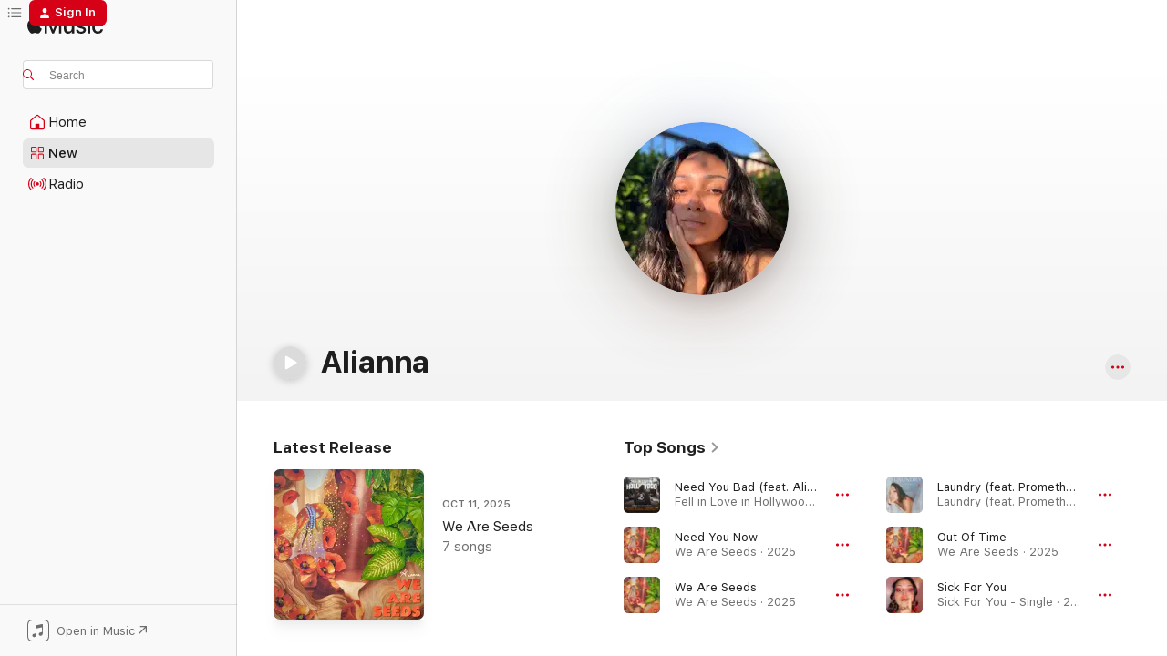

--- FILE ---
content_type: text/html
request_url: https://music.apple.com/us/artist/alianna/1484115101
body_size: 28676
content:
<!DOCTYPE html>
<html dir="ltr" lang="en-US">
    <head>
        <!-- prettier-ignore -->
        <meta charset="utf-8">
        <!-- prettier-ignore -->
        <meta http-equiv="X-UA-Compatible" content="IE=edge">
        <!-- prettier-ignore -->
        <meta
            name="viewport"
            content="width=device-width,initial-scale=1,interactive-widget=resizes-content"
        >
        <!-- prettier-ignore -->
        <meta name="applicable-device" content="pc,mobile">
        <!-- prettier-ignore -->
        <meta name="referrer" content="strict-origin">
        <!-- prettier-ignore -->
        <link
            rel="apple-touch-icon"
            sizes="180x180"
            href="/assets/favicon/favicon-180.png"
        >
        <!-- prettier-ignore -->
        <link
            rel="icon"
            type="image/png"
            sizes="32x32"
            href="/assets/favicon/favicon-32.png"
        >
        <!-- prettier-ignore -->
        <link
            rel="icon"
            type="image/png"
            sizes="16x16"
            href="/assets/favicon/favicon-16.png"
        >
        <!-- prettier-ignore -->
        <link
            rel="mask-icon"
            href="/assets/favicon/favicon.svg"
            color="#fa233b"
        >
        <!-- prettier-ignore -->
        <link rel="manifest" href="/manifest.json">

        <title>‎Alianna - Apple Music</title><!-- HEAD_svelte-1cypuwr_START --><link rel="preconnect" href="//www.apple.com/wss/fonts" crossorigin="anonymous"><link rel="stylesheet" href="//www.apple.com/wss/fonts?families=SF+Pro,v4%7CSF+Pro+Icons,v1&amp;display=swap" type="text/css" referrerpolicy="strict-origin-when-cross-origin"><!-- HEAD_svelte-1cypuwr_END --><!-- HEAD_svelte-eg3hvx_START -->    <meta name="description" content="Listen to music by Alianna on Apple Music. Find top songs and albums by Alianna including Need You Bad (feat. Alianna), Need You Now and more."> <meta name="keywords" content="listen, Alianna, music, songs, R&amp;B/Soul, apple music"> <link rel="canonical" href="https://music.apple.com/us/artist/alianna/1484115101">     <meta name="al:ios:app_store_id" content="1108187390"> <meta name="al:ios:app_name" content="Apple Music"> <meta name="apple:content_id" content="1484115101"> <meta name="apple:title" content="Alianna"> <meta name="apple:description" content="Listen to music by Alianna on Apple Music. Find top songs and albums by Alianna including Need You Bad (feat. Alianna), Need You Now and more.">   <meta property="og:title" content="Alianna on Apple Music"> <meta property="og:description" content="Listen to music by Alianna on Apple Music."> <meta property="og:site_name" content="Apple Music - Web Player"> <meta property="og:url" content="https://music.apple.com/us/artist/alianna/1484115101"> <meta property="og:image" content="https://is1-ssl.mzstatic.com/image/thumb/AMCArtistImages221/v4/fb/70/27/fb702792-c8d4-6ab2-31c8-9e8729510c80/file_cropped.png/1200x630cw.png"> <meta property="og:image:secure_url" content="https://is1-ssl.mzstatic.com/image/thumb/AMCArtistImages221/v4/fb/70/27/fb702792-c8d4-6ab2-31c8-9e8729510c80/file_cropped.png/1200x630cw.png"> <meta property="og:image:alt" content="Alianna on Apple Music"> <meta property="og:image:width" content="1200"> <meta property="og:image:height" content="630"> <meta property="og:image:type" content="image/png"> <meta property="og:type" content="music.musician"> <meta property="og:locale" content="en_US">        <meta name="twitter:title" content="Alianna on Apple Music"> <meta name="twitter:description" content="Listen to music by Alianna on Apple Music."> <meta name="twitter:site" content="@AppleMusic"> <meta name="twitter:image" content="https://is1-ssl.mzstatic.com/image/thumb/AMCArtistImages221/v4/fb/70/27/fb702792-c8d4-6ab2-31c8-9e8729510c80/file_cropped.png/1200x630cw.png"> <meta name="twitter:image:alt" content="Alianna on Apple Music"> <meta name="twitter:card" content="summary_large_image">       <!-- HTML_TAG_START -->
                <script id=schema:music-group type="application/ld+json">
                    {"@context":"http://schema.org","@type":"MusicGroup","name":"Alianna","description":"\u003Cbr>\n\u003Cb>In the artist’s words:\u003C/b>\u003Cbr>\n\n\u003Cb>Describe one of your earliest musical memories in detail.\u003C/b>\nI grew up the youngest of 5 kids, and we've all loved music since day 1. Some of my most precious early memories are singing and practicing harmonies with my mom and sisters in the car, at home, in public (lol) - we were always singing.\u003Cbr>\n\n\u003Cb>Find a song of yours on Apple Music that you love and tell us what makes it special. Tell us why you chose this song.\u003C/b>\n“Honey Girl”\nThis is the first release I put out in 2019. It's so special to me, because it was one of the first songs I made that really felt like me. I was 21 in my 3rd year in LA, learning a lot lessons about being on my own and how valuable community is.\u003Cbr>","image":"https://is1-ssl.mzstatic.com/image/thumb/AMCArtistImages221/v4/fb/70/27/fb702792-c8d4-6ab2-31c8-9e8729510c80/file_cropped.png/486x486bb.png","genre":["R&B/Soul"],"tracks":[{"@type":"MusicRecording","name":"Need You Bad (feat. Alianna)","duration":"PT2M27S","url":"https://music.apple.com/us/song/need-you-bad-feat-alianna/1613520289","offers":{"@type":"Offer","category":"free","price":0},"audio":{"@type":"AudioObject","potentialAction":{"@type":"ListenAction","expectsAcceptanceOf":{"@type":"Offer","category":"free"},"target":{"@type":"EntryPoint","actionPlatform":"https://music.apple.com/us/song/need-you-bad-feat-alianna/1613520289"}},"name":"Need You Bad (feat. Alianna)","contentUrl":"https://audio-ssl.itunes.apple.com/itunes-assets/AudioPreview126/v4/68/ba/a7/68baa7d8-11ec-1ccf-fbcf-bc28a3438ea7/mzaf_1316485889674797589.plus.aac.p.m4a","duration":"PT2M27S","uploadDate":"2022-04-08","thumbnailUrl":"https://is1-ssl.mzstatic.com/image/thumb/Music116/v4/70/2a/a9/702aa9f1-6256-1a66-c950-a4f67d5c433a/artwork.jpg/1200x630cw.png"}},{"@type":"MusicRecording","name":"Need You Now","duration":"PT1M48S","url":"https://music.apple.com/us/song/need-you-now/1845800196","offers":{"@type":"Offer","category":"free","price":0},"audio":{"@type":"AudioObject","potentialAction":{"@type":"ListenAction","expectsAcceptanceOf":{"@type":"Offer","category":"free"},"target":{"@type":"EntryPoint","actionPlatform":"https://music.apple.com/us/song/need-you-now/1845800196"}},"name":"Need You Now","contentUrl":"https://audio-ssl.itunes.apple.com/itunes-assets/AudioPreview211/v4/98/a0/c1/98a0c1d2-6509-ae45-8066-8de09fba0d3f/mzaf_10626087187975860442.plus.aac.p.m4a","duration":"PT1M48S","uploadDate":"2025-10-11","thumbnailUrl":"https://is1-ssl.mzstatic.com/image/thumb/Music211/v4/0a/b6/31/0ab63151-b2c4-01ab-1771-9d267b9d7244/artwork.jpg/1200x630cw.png"}},{"@type":"MusicRecording","name":"We Are Seeds","duration":"PT3M4S","url":"https://music.apple.com/us/song/we-are-seeds/1845800187","offers":{"@type":"Offer","category":"free","price":0},"audio":{"@type":"AudioObject","potentialAction":{"@type":"ListenAction","expectsAcceptanceOf":{"@type":"Offer","category":"free"},"target":{"@type":"EntryPoint","actionPlatform":"https://music.apple.com/us/song/we-are-seeds/1845800187"}},"name":"We Are Seeds","contentUrl":"https://audio-ssl.itunes.apple.com/itunes-assets/AudioPreview221/v4/e6/f7/94/e6f79476-e1c8-fe53-98fe-2728469a3012/mzaf_12901526813153319644.plus.aac.ep.m4a","duration":"PT3M4S","uploadDate":"2025-10-11","thumbnailUrl":"https://is1-ssl.mzstatic.com/image/thumb/Music211/v4/0a/b6/31/0ab63151-b2c4-01ab-1771-9d267b9d7244/artwork.jpg/1200x630cw.png"}},{"@type":"MusicRecording","name":"Laundry (feat. Prometheus)","duration":"PT2M57S","url":"https://music.apple.com/us/song/laundry-feat-prometheus/1572518202","offers":{"@type":"Offer","category":"free","price":0},"audio":{"@type":"AudioObject","potentialAction":{"@type":"ListenAction","expectsAcceptanceOf":{"@type":"Offer","category":"free"},"target":{"@type":"EntryPoint","actionPlatform":"https://music.apple.com/us/song/laundry-feat-prometheus/1572518202"}},"name":"Laundry (feat. Prometheus)","contentUrl":"https://audio-ssl.itunes.apple.com/itunes-assets/AudioPreview221/v4/ae/6e/0c/ae6e0c1d-39c6-f86f-3cd9-b0a1c3829495/mzaf_12728419721343164855.plus.aac.ep.m4a","duration":"PT2M57S","uploadDate":"2021-06-18","thumbnailUrl":"https://is1-ssl.mzstatic.com/image/thumb/Music125/v4/32/f5/10/32f51014-a1ed-d0cf-d0db-fbfe43b0970a/artwork.jpg/1200x630cw.png"}},{"@type":"MusicRecording","name":"Out Of Time","duration":"PT3M13S","url":"https://music.apple.com/us/song/out-of-time/1845800351","offers":{"@type":"Offer","category":"free","price":0},"audio":{"@type":"AudioObject","potentialAction":{"@type":"ListenAction","expectsAcceptanceOf":{"@type":"Offer","category":"free"},"target":{"@type":"EntryPoint","actionPlatform":"https://music.apple.com/us/song/out-of-time/1845800351"}},"name":"Out Of Time","contentUrl":"https://audio-ssl.itunes.apple.com/itunes-assets/AudioPreview221/v4/76/6f/3d/766f3dda-0972-2580-9a27-6969a8cc389f/mzaf_258436270415467672.plus.aac.ep.m4a","duration":"PT3M13S","uploadDate":"2025-10-11","thumbnailUrl":"https://is1-ssl.mzstatic.com/image/thumb/Music211/v4/0a/b6/31/0ab63151-b2c4-01ab-1771-9d267b9d7244/artwork.jpg/1200x630cw.png"}},{"@type":"MusicRecording","name":"Sick For You","duration":"PT2M44S","url":"https://music.apple.com/us/song/sick-for-you/1549442493","offers":{"@type":"Offer","category":"free","price":0},"audio":{"@type":"AudioObject","potentialAction":{"@type":"ListenAction","expectsAcceptanceOf":{"@type":"Offer","category":"free"},"target":{"@type":"EntryPoint","actionPlatform":"https://music.apple.com/us/song/sick-for-you/1549442493"}},"name":"Sick For You","contentUrl":"https://audio-ssl.itunes.apple.com/itunes-assets/AudioPreview116/v4/f5/d0/fc/f5d0fc0a-9b32-61e6-82c6-de4d6a3bf6f4/mzaf_4882265493056639424.plus.aac.ep.m4a","duration":"PT2M44S","uploadDate":"2021-02-12","thumbnailUrl":"https://is1-ssl.mzstatic.com/image/thumb/Music126/v4/06/e1/12/06e11236-db37-c527-c8e1-b9a3020f8ec3/artwork.jpg/1200x630cw.png"}},{"@type":"MusicRecording","name":"Soul","duration":"PT2M52S","url":"https://music.apple.com/us/song/soul/1845800192","offers":{"@type":"Offer","category":"free","price":0},"audio":{"@type":"AudioObject","potentialAction":{"@type":"ListenAction","expectsAcceptanceOf":{"@type":"Offer","category":"free"},"target":{"@type":"EntryPoint","actionPlatform":"https://music.apple.com/us/song/soul/1845800192"}},"name":"Soul","contentUrl":"https://audio-ssl.itunes.apple.com/itunes-assets/AudioPreview221/v4/46/2a/13/462a1344-f5c0-f19e-c612-6c0bec46a00d/mzaf_1964049884506279132.plus.aac.ep.m4a","duration":"PT2M52S","uploadDate":"2025-10-11","thumbnailUrl":"https://is1-ssl.mzstatic.com/image/thumb/Music211/v4/0a/b6/31/0ab63151-b2c4-01ab-1771-9d267b9d7244/artwork.jpg/1200x630cw.png"}},{"@type":"MusicRecording","name":"Stand Up Again","duration":"PT3M59S","url":"https://music.apple.com/us/song/stand-up-again/1845800350","offers":{"@type":"Offer","category":"free","price":0},"audio":{"@type":"AudioObject","potentialAction":{"@type":"ListenAction","expectsAcceptanceOf":{"@type":"Offer","category":"free"},"target":{"@type":"EntryPoint","actionPlatform":"https://music.apple.com/us/song/stand-up-again/1845800350"}},"name":"Stand Up Again","contentUrl":"https://audio-ssl.itunes.apple.com/itunes-assets/AudioPreview221/v4/42/f4/34/42f43424-71f7-d9c8-37f5-cba055dfa42e/mzaf_11499685957469145025.plus.aac.ep.m4a","duration":"PT3M59S","uploadDate":"2025-10-11","thumbnailUrl":"https://is1-ssl.mzstatic.com/image/thumb/Music211/v4/0a/b6/31/0ab63151-b2c4-01ab-1771-9d267b9d7244/artwork.jpg/1200x630cw.png"}},{"@type":"MusicRecording","name":"All We Want Is Freedom","duration":"PT2M40S","url":"https://music.apple.com/us/song/all-we-want-is-freedom/1845800199","offers":{"@type":"Offer","category":"free","price":0},"audio":{"@type":"AudioObject","potentialAction":{"@type":"ListenAction","expectsAcceptanceOf":{"@type":"Offer","category":"free"},"target":{"@type":"EntryPoint","actionPlatform":"https://music.apple.com/us/song/all-we-want-is-freedom/1845800199"}},"name":"All We Want Is Freedom","contentUrl":"https://audio-ssl.itunes.apple.com/itunes-assets/AudioPreview221/v4/5b/05/d2/5b05d2ad-01db-f9b1-25e2-d32099327962/mzaf_2554346360632931283.plus.aac.ep.m4a","duration":"PT2M40S","uploadDate":"2025-10-11","thumbnailUrl":"https://is1-ssl.mzstatic.com/image/thumb/Music211/v4/0a/b6/31/0ab63151-b2c4-01ab-1771-9d267b9d7244/artwork.jpg/1200x630cw.png"}},{"@type":"MusicRecording","name":"Be Honest","duration":"PT4M19S","url":"https://music.apple.com/us/song/be-honest/1845800198","offers":{"@type":"Offer","category":"free","price":0},"audio":{"@type":"AudioObject","potentialAction":{"@type":"ListenAction","expectsAcceptanceOf":{"@type":"Offer","category":"free"},"target":{"@type":"EntryPoint","actionPlatform":"https://music.apple.com/us/song/be-honest/1845800198"}},"name":"Be Honest","contentUrl":"https://audio-ssl.itunes.apple.com/itunes-assets/AudioPreview221/v4/e0/b4/6b/e0b46b1f-5794-4982-0142-639521d09032/mzaf_9168220483652618714.plus.aac.ep.m4a","duration":"PT4M19S","uploadDate":"2025-10-11","thumbnailUrl":"https://is1-ssl.mzstatic.com/image/thumb/Music211/v4/0a/b6/31/0ab63151-b2c4-01ab-1771-9d267b9d7244/artwork.jpg/1200x630cw.png"}},{"@type":"MusicRecording","name":"Something To Feel (feat. 99Pines & Hurl Grey)","duration":"PT3M8S","url":"https://music.apple.com/us/song/something-to-feel-feat-99pines-hurl-grey/1709217256","offers":{"@type":"Offer","category":"free","price":0},"audio":{"@type":"AudioObject","potentialAction":{"@type":"ListenAction","expectsAcceptanceOf":{"@type":"Offer","category":"free"},"target":{"@type":"EntryPoint","actionPlatform":"https://music.apple.com/us/song/something-to-feel-feat-99pines-hurl-grey/1709217256"}},"name":"Something To Feel (feat. 99Pines & Hurl Grey)","contentUrl":"https://audio-ssl.itunes.apple.com/itunes-assets/AudioPreview126/v4/ab/11/b4/ab11b4e8-7906-3bc3-7439-6478810db199/mzaf_10698648041979434617.plus.aac.ep.m4a","duration":"PT3M8S","uploadDate":"2023-10-03","thumbnailUrl":"https://is1-ssl.mzstatic.com/image/thumb/Music126/v4/87/62/03/87620382-c2d2-0780-97e1-a0ffc6aac49e/artwork.jpg/1200x630cw.png"}},{"@type":"MusicRecording","name":"No Greater Love","duration":"PT1M32S","url":"https://music.apple.com/us/song/no-greater-love/1699390446","offers":{"@type":"Offer","category":"free","price":0},"audio":{"@type":"AudioObject","potentialAction":{"@type":"ListenAction","expectsAcceptanceOf":{"@type":"Offer","category":"free"},"target":{"@type":"EntryPoint","actionPlatform":"https://music.apple.com/us/song/no-greater-love/1699390446"}},"name":"No Greater Love","contentUrl":"https://audio-ssl.itunes.apple.com/itunes-assets/AudioPreview116/v4/c8/66/92/c86692eb-d4d6-c4b0-2aea-d941c15782f2/mzaf_10433219490147251332.plus.aac.p.m4a","duration":"PT1M32S","uploadDate":"2023-08-22","thumbnailUrl":"https://is1-ssl.mzstatic.com/image/thumb/Music116/v4/9f/88/ce/9f88cea5-0777-a5b1-ce10-f43c71f0a174/artwork.jpg/1200x630cw.png"}},{"@type":"MusicRecording","name":"Mourning Doves","duration":"PT1M52S","url":"https://music.apple.com/us/song/mourning-doves/1699390445","offers":{"@type":"Offer","category":"free","price":0},"audio":{"@type":"AudioObject","potentialAction":{"@type":"ListenAction","expectsAcceptanceOf":{"@type":"Offer","category":"free"},"target":{"@type":"EntryPoint","actionPlatform":"https://music.apple.com/us/song/mourning-doves/1699390445"}},"name":"Mourning Doves","contentUrl":"https://audio-ssl.itunes.apple.com/itunes-assets/AudioPreview116/v4/fa/98/f1/fa98f1c0-cb93-de70-51a3-68b396ab0114/mzaf_8699661111131492169.plus.aac.p.m4a","duration":"PT1M52S","uploadDate":"2023-08-22","thumbnailUrl":"https://is1-ssl.mzstatic.com/image/thumb/Music116/v4/9f/88/ce/9f88cea5-0777-a5b1-ce10-f43c71f0a174/artwork.jpg/1200x630cw.png"}},{"@type":"MusicRecording","name":"It Is What It Is","duration":"PT1M55S","url":"https://music.apple.com/us/song/it-is-what-it-is/1699390444","offers":{"@type":"Offer","category":"free","price":0},"audio":{"@type":"AudioObject","potentialAction":{"@type":"ListenAction","expectsAcceptanceOf":{"@type":"Offer","category":"free"},"target":{"@type":"EntryPoint","actionPlatform":"https://music.apple.com/us/song/it-is-what-it-is/1699390444"}},"name":"It Is What It Is","contentUrl":"https://audio-ssl.itunes.apple.com/itunes-assets/AudioPreview126/v4/8e/0d/45/8e0d4510-a6b8-1445-a85f-503e84151e86/mzaf_11116713931111954809.plus.aac.p.m4a","duration":"PT1M55S","uploadDate":"2023-08-22","thumbnailUrl":"https://is1-ssl.mzstatic.com/image/thumb/Music116/v4/9f/88/ce/9f88cea5-0777-a5b1-ce10-f43c71f0a174/artwork.jpg/1200x630cw.png"}},{"@type":"MusicRecording","name":"Gimme All","duration":"PT1M29S","url":"https://music.apple.com/us/song/gimme-all/1699390443","offers":{"@type":"Offer","category":"free","price":0},"audio":{"@type":"AudioObject","potentialAction":{"@type":"ListenAction","expectsAcceptanceOf":{"@type":"Offer","category":"free"},"target":{"@type":"EntryPoint","actionPlatform":"https://music.apple.com/us/song/gimme-all/1699390443"}},"name":"Gimme All","contentUrl":"https://audio-ssl.itunes.apple.com/itunes-assets/AudioPreview126/v4/78/e5/5e/78e55ec6-ec81-7b88-98a2-d97b9ccb71c3/mzaf_8729115161089745279.plus.aac.p.m4a","duration":"PT1M29S","uploadDate":"2023-08-22","thumbnailUrl":"https://is1-ssl.mzstatic.com/image/thumb/Music116/v4/9f/88/ce/9f88cea5-0777-a5b1-ce10-f43c71f0a174/artwork.jpg/1200x630cw.png"}},{"@type":"MusicRecording","name":"I Guess I Do (feat. Kia Harper & pRòmethius)","duration":"PT3M22S","url":"https://music.apple.com/us/song/i-guess-i-do-feat-kia-harper-pr%C3%B2methius/1693999748","offers":{"@type":"Offer","category":"free","price":0},"audio":{"@type":"AudioObject","potentialAction":{"@type":"ListenAction","expectsAcceptanceOf":{"@type":"Offer","category":"free"},"target":{"@type":"EntryPoint","actionPlatform":"https://music.apple.com/us/song/i-guess-i-do-feat-kia-harper-pr%C3%B2methius/1693999748"}},"name":"I Guess I Do (feat. Kia Harper & pRòmethius)","contentUrl":"https://audio-ssl.itunes.apple.com/itunes-assets/AudioPreview116/v4/48/57/3a/48573a56-6f23-a07c-c158-a23adf302e6c/mzaf_17477027214846933217.plus.aac.ep.m4a","duration":"PT3M22S","uploadDate":"2023-07-06","thumbnailUrl":"https://is1-ssl.mzstatic.com/image/thumb/Music126/v4/ea/f9/ed/eaf9ed1c-0051-1e3a-341d-b01050148bb1/artwork.jpg/1200x630cw.png"}},{"@type":"MusicRecording","name":"Things She Likes (feat. Alianna)","duration":"PT3M2S","url":"https://music.apple.com/us/song/things-she-likes-feat-alianna/1687564480","offers":{"@type":"Offer","category":"free","price":0},"audio":{"@type":"AudioObject","potentialAction":{"@type":"ListenAction","expectsAcceptanceOf":{"@type":"Offer","category":"free"},"target":{"@type":"EntryPoint","actionPlatform":"https://music.apple.com/us/song/things-she-likes-feat-alianna/1687564480"}},"name":"Things She Likes (feat. Alianna)","contentUrl":"https://audio-ssl.itunes.apple.com/itunes-assets/AudioPreview116/v4/ac/8c/9b/ac8c9b39-8b62-3336-cc95-99bf89fe56cd/mzaf_5084992888113889907.plus.aac.ep.m4a","duration":"PT3M2S","uploadDate":"2023-05-25","thumbnailUrl":"https://is1-ssl.mzstatic.com/image/thumb/Music116/v4/07/02/bd/0702bdaf-46f6-85d5-c359-c49dba4882ba/artwork.jpg/1200x630cw.png"}},{"@type":"MusicRecording","name":"1 Not The 2","duration":"PT2M8S","url":"https://music.apple.com/us/song/1-not-the-2/1661639685","offers":{"@type":"Offer","category":"free","price":0},"audio":{"@type":"AudioObject","potentialAction":{"@type":"ListenAction","expectsAcceptanceOf":{"@type":"Offer","category":"free"},"target":{"@type":"EntryPoint","actionPlatform":"https://music.apple.com/us/song/1-not-the-2/1661639685"}},"name":"1 Not The 2","contentUrl":"https://audio-ssl.itunes.apple.com/itunes-assets/AudioPreview113/v4/03/b1/e0/03b1e006-2544-f0c1-ccf1-a97e002a3099/mzaf_2641717737801353956.plus.aac.p.m4a","duration":"PT2M8S","uploadDate":"2023-01-19","thumbnailUrl":"https://is1-ssl.mzstatic.com/image/thumb/Music116/v4/86/5f/2a/865f2a1e-5568-bdb4-6171-2e02c9d5314f/artwork.jpg/1200x630cw.png"}},{"@type":"MusicRecording","name":"Come With Me","duration":"PT1M31S","url":"https://music.apple.com/us/song/come-with-me/1626763880","offers":{"@type":"Offer","category":"free","price":0},"audio":{"@type":"AudioObject","potentialAction":{"@type":"ListenAction","expectsAcceptanceOf":{"@type":"Offer","category":"free"},"target":{"@type":"EntryPoint","actionPlatform":"https://music.apple.com/us/song/come-with-me/1626763880"}},"name":"Come With Me","contentUrl":"https://audio-ssl.itunes.apple.com/itunes-assets/AudioPreview122/v4/a3/bc/0a/a3bc0a59-6d5b-0493-d92e-df0ee672cc0c/mzaf_5350211240390026209.plus.aac.p.m4a","duration":"PT1M31S","uploadDate":"2022-06-10","thumbnailUrl":"https://is1-ssl.mzstatic.com/image/thumb/Music116/v4/1d/aa/4f/1daa4f93-ef96-ec29-036e-07ef5fb2ff50/artwork.jpg/1200x630cw.png"}},{"@type":"MusicRecording","name":"New Life (feat. Alianna)","duration":"PT3M6S","url":"https://music.apple.com/us/song/new-life-feat-alianna/1611959790","offers":{"@type":"Offer","category":"free","price":0},"audio":{"@type":"AudioObject","potentialAction":{"@type":"ListenAction","expectsAcceptanceOf":{"@type":"Offer","category":"free"},"target":{"@type":"EntryPoint","actionPlatform":"https://music.apple.com/us/song/new-life-feat-alianna/1611959790"}},"name":"New Life (feat. Alianna)","contentUrl":"https://audio-ssl.itunes.apple.com/itunes-assets/AudioPreview116/v4/c2/50/79/c2507989-1aed-cd02-6d31-b62e4ca39de4/mzaf_7733890298866074749.plus.aac.ep.m4a","duration":"PT3M6S","uploadDate":"2022-03-18","thumbnailUrl":"https://is1-ssl.mzstatic.com/image/thumb/Music126/v4/3c/f1/eb/3cf1eb93-0bd2-caeb-6ac1-7185cf50579a/artwork.jpg/1200x630cw.png"}},{"@type":"MusicRecording","name":"Drift Away","duration":"PT2M56S","url":"https://music.apple.com/us/song/drift-away/1595341290","offers":{"@type":"Offer","category":"free","price":0},"audio":{"@type":"AudioObject","potentialAction":{"@type":"ListenAction","expectsAcceptanceOf":{"@type":"Offer","category":"free"},"target":{"@type":"EntryPoint","actionPlatform":"https://music.apple.com/us/song/drift-away/1595341290"}},"name":"Drift Away","contentUrl":"https://audio-ssl.itunes.apple.com/itunes-assets/AudioPreview126/v4/74/01/3f/74013fda-4565-3145-f9a9-cac269ac6171/mzaf_15789554232738588568.plus.aac.ep.m4a","duration":"PT2M56S","uploadDate":"2021-11-19","thumbnailUrl":"https://is1-ssl.mzstatic.com/image/thumb/Music116/v4/66/1b/5c/661b5ca5-ddb0-f95d-e10c-a341e4e606bd/artwork.jpg/1200x630cw.png"}},{"@type":"MusicRecording","name":"Vitamin Water","duration":"PT2M52S","url":"https://music.apple.com/us/song/vitamin-water/1588557780","offers":{"@type":"Offer","category":"free","price":0},"audio":{"@type":"AudioObject","potentialAction":{"@type":"ListenAction","expectsAcceptanceOf":{"@type":"Offer","category":"free"},"target":{"@type":"EntryPoint","actionPlatform":"https://music.apple.com/us/song/vitamin-water/1588557780"}},"name":"Vitamin Water","contentUrl":"https://audio-ssl.itunes.apple.com/itunes-assets/AudioPreview115/v4/9d/9c/72/9d9c72cd-02bd-eb68-703a-4889eaa8d67e/mzaf_10931833205808803126.plus.aac.ep.m4a","duration":"PT2M52S","uploadDate":"2021-10-08","thumbnailUrl":"https://is1-ssl.mzstatic.com/image/thumb/Music115/v4/c6/e1/b6/c6e1b6eb-a285-6c81-6799-1fc9b3b24cad/artwork.jpg/1200x630cw.png"}},{"@type":"MusicRecording","name":"For Now (feat. Alianna)","duration":"PT2M31S","url":"https://music.apple.com/us/song/for-now-feat-alianna/1584041014","offers":{"@type":"Offer","category":"free","price":0},"audio":{"@type":"AudioObject","potentialAction":{"@type":"ListenAction","expectsAcceptanceOf":{"@type":"Offer","category":"free"},"target":{"@type":"EntryPoint","actionPlatform":"https://music.apple.com/us/song/for-now-feat-alianna/1584041014"}},"name":"For Now (feat. Alianna)","contentUrl":"https://audio-ssl.itunes.apple.com/itunes-assets/AudioPreview125/v4/09/b2/7c/09b27c20-7d34-bf21-82af-4091d8116be8/mzaf_668238011567754168.plus.aac.ep.m4a","duration":"PT2M31S","uploadDate":"2021-09-10","thumbnailUrl":"https://is1-ssl.mzstatic.com/image/thumb/Music125/v4/a3/dc/e9/a3dce9ee-47a5-8d44-d525-6d6ad598a59a/artwork.jpg/1200x630cw.png"}},{"@type":"MusicRecording","name":"AVNU","duration":"PT3M31S","url":"https://music.apple.com/us/song/avnu/1576091432","offers":{"@type":"Offer","category":"free","price":0},"audio":{"@type":"AudioObject","potentialAction":{"@type":"ListenAction","expectsAcceptanceOf":{"@type":"Offer","category":"free"},"target":{"@type":"EntryPoint","actionPlatform":"https://music.apple.com/us/song/avnu/1576091432"}},"name":"AVNU","contentUrl":"https://audio-ssl.itunes.apple.com/itunes-assets/AudioPreview126/v4/b4/a4/12/b4a412b1-2a3c-470c-108b-dfad81cbbd01/mzaf_4666924713311191023.plus.aac.ep.m4a","duration":"PT3M31S","uploadDate":"2021-07-16","thumbnailUrl":"https://is1-ssl.mzstatic.com/image/thumb/Music116/v4/2f/a8/ec/2fa8ecba-0263-64fb-c7a4-c4816082f200/artwork.jpg/1200x630cw.png"}}],"albums":[{"@type":"MusicAlbum","image":"https://is1-ssl.mzstatic.com/image/thumb/Music211/v4/0a/b6/31/0ab63151-b2c4-01ab-1771-9d267b9d7244/artwork.jpg/486x486bb.png","url":"https://music.apple.com/us/album/we-are-seeds/1845800186","name":"We Are Seeds","byArtist":{"@type":"MusicGroup","url":"https://music.apple.com/us/artist/alianna/1484115101","name":"Alianna"}}],"url":"https://music.apple.com/us/artist/alianna/1484115101","potentialAction":{"@type":"ListenAction","expectsAcceptanceOf":{"@type":"Offer","category":"free"},"target":{"@type":"EntryPoint","actionPlatform":"https://music.apple.com/us/artist/alianna/1484115101"}}}
                </script>
                <!-- HTML_TAG_END -->    <!-- HEAD_svelte-eg3hvx_END -->
      <script type="module" crossorigin src="/assets/index~8a6f659a1b.js"></script>
      <link rel="stylesheet" href="/assets/index~99bed3cf08.css">
      <script type="module">import.meta.url;import("_").catch(()=>1);async function* g(){};window.__vite_is_modern_browser=true;</script>
      <script type="module">!function(){if(window.__vite_is_modern_browser)return;console.warn("vite: loading legacy chunks, syntax error above and the same error below should be ignored");var e=document.getElementById("vite-legacy-polyfill"),n=document.createElement("script");n.src=e.src,n.onload=function(){System.import(document.getElementById('vite-legacy-entry').getAttribute('data-src'))},document.body.appendChild(n)}();</script>
    </head>
    <body>
        <script src="/assets/focus-visible/focus-visible.min.js"></script>
        
        <script
            async
            src="/includes/js-cdn/musickit/v3/amp/musickit.js"
        ></script>
        <script
            type="module"
            async
            src="/includes/js-cdn/musickit/v3/components/musickit-components/musickit-components.esm.js"
        ></script>
        <script
            nomodule
            async
            src="/includes/js-cdn/musickit/v3/components/musickit-components/musickit-components.js"
        ></script>
        <svg style="display: none" xmlns="http://www.w3.org/2000/svg">
            <symbol id="play-circle-fill" viewBox="0 0 60 60">
                <path
                    class="icon-circle-fill__circle"
                    fill="var(--iconCircleFillBG, transparent)"
                    d="M30 60c16.411 0 30-13.617 30-30C60 13.588 46.382 0 29.971 0 13.588 0 .001 13.588.001 30c0 16.383 13.617 30 30 30Z"
                />
                <path
                    fill="var(--iconFillArrow, var(--keyColor, black))"
                    d="M24.411 41.853c-1.41.853-3.028.177-3.028-1.294V19.47c0-1.44 1.735-2.058 3.028-1.294l17.265 10.235a1.89 1.89 0 0 1 0 3.265L24.411 41.853Z"
                />
            </symbol>
        </svg>
        <div class="body-container">
              <div class="app-container svelte-t3vj1e" data-testid="app-container">   <div class="header svelte-rjjbqs" data-testid="header"><nav data-testid="navigation" class="navigation svelte-13li0vp"><div class="navigation__header svelte-13li0vp"><div data-testid="logo" class="logo svelte-1o7dz8w"> <a aria-label="Apple Music" role="img" href="https://music.apple.com/us/home" class="svelte-1o7dz8w"><svg height="20" viewBox="0 0 83 20" width="83" xmlns="http://www.w3.org/2000/svg" class="logo" aria-hidden="true"><path d="M34.752 19.746V6.243h-.088l-5.433 13.503h-2.074L21.711 6.243h-.087v13.503h-2.548V1.399h3.235l5.833 14.621h.1l5.82-14.62h3.248v18.347h-2.56zm16.649 0h-2.586v-2.263h-.062c-.725 1.602-2.061 2.504-4.072 2.504-2.86 0-4.61-1.894-4.61-4.958V6.37h2.698v8.125c0 2.034.95 3.127 2.81 3.127 1.95 0 3.124-1.373 3.124-3.458V6.37H51.4v13.376zm7.394-13.618c3.06 0 5.046 1.73 5.134 4.196h-2.536c-.15-1.296-1.087-2.11-2.598-2.11-1.462 0-2.436.724-2.436 1.793 0 .839.6 1.41 2.023 1.741l2.136.496c2.686.636 3.71 1.704 3.71 3.636 0 2.442-2.236 4.12-5.333 4.12-3.285 0-5.26-1.64-5.509-4.183h2.673c.25 1.398 1.187 2.085 2.836 2.085 1.623 0 2.623-.687 2.623-1.78 0-.865-.487-1.373-1.924-1.704l-2.136-.508c-2.498-.585-3.735-1.806-3.735-3.75 0-2.391 2.049-4.032 5.072-4.032zM66.1 2.836c0-.878.7-1.577 1.561-1.577.862 0 1.55.7 1.55 1.577 0 .864-.688 1.576-1.55 1.576a1.573 1.573 0 0 1-1.56-1.576zm.212 3.534h2.698v13.376h-2.698zm14.089 4.603c-.275-1.424-1.324-2.556-3.085-2.556-2.086 0-3.46 1.767-3.46 4.64 0 2.938 1.386 4.642 3.485 4.642 1.66 0 2.748-.928 3.06-2.48H83C82.713 18.067 80.477 20 77.317 20c-3.76 0-6.208-2.62-6.208-6.942 0-4.247 2.448-6.93 6.183-6.93 3.385 0 5.446 2.213 5.683 4.845h-2.573zM10.824 3.189c-.698.834-1.805 1.496-2.913 1.398-.145-1.128.41-2.33 1.036-3.065C9.644.662 10.848.05 11.835 0c.121 1.178-.336 2.33-1.01 3.19zm.999 1.619c.624.049 2.425.244 3.578 1.98-.096.074-2.137 1.272-2.113 3.79.024 3.01 2.593 4.012 2.617 4.037-.024.074-.407 1.419-1.344 2.812-.817 1.224-1.657 2.422-3.002 2.447-1.297.024-1.73-.783-3.218-.783-1.489 0-1.97.758-3.194.807-1.297.048-2.28-1.297-3.097-2.52C.368 14.908-.904 10.408.825 7.375c.84-1.516 2.377-2.47 4.034-2.495 1.273-.023 2.45.857 3.218.857.769 0 2.137-1.027 3.746-.93z"></path></svg></a>   </div> <div class="search-input-wrapper svelte-nrtdem" data-testid="search-input"><div data-testid="amp-search-input" aria-controls="search-suggestions" aria-expanded="false" aria-haspopup="listbox" aria-owns="search-suggestions" class="search-input-container svelte-rg26q6" tabindex="-1" role=""><div class="flex-container svelte-rg26q6"><form id="search-input-form" class="svelte-rg26q6"><svg height="16" width="16" viewBox="0 0 16 16" class="search-svg" aria-hidden="true"><path d="M11.87 10.835c.018.015.035.03.051.047l3.864 3.863a.735.735 0 1 1-1.04 1.04l-3.863-3.864a.744.744 0 0 1-.047-.051 6.667 6.667 0 1 1 1.035-1.035zM6.667 12a5.333 5.333 0 1 0 0-10.667 5.333 5.333 0 0 0 0 10.667z"></path></svg> <input aria-autocomplete="list" aria-multiline="false" aria-controls="search-suggestions" aria-label="Search" placeholder="Search" spellcheck="false" autocomplete="off" autocorrect="off" autocapitalize="off" type="text" inputmode="search" class="search-input__text-field svelte-rg26q6" data-testid="search-input__text-field"></form> </div> <div data-testid="search-scope-bar"></div>   </div> </div></div> <div data-testid="navigation-content" class="navigation__content svelte-13li0vp" id="navigation" aria-hidden="false"><div class="navigation__scrollable-container svelte-13li0vp"><div data-testid="navigation-items-primary" class="navigation-items navigation-items--primary svelte-ng61m8"> <ul class="navigation-items__list svelte-ng61m8">  <li class="navigation-item navigation-item__home svelte-1a5yt87" aria-selected="false" data-testid="navigation-item"> <a href="https://music.apple.com/us/home" class="navigation-item__link svelte-1a5yt87" role="button" data-testid="home" aria-pressed="false"><div class="navigation-item__content svelte-zhx7t9"> <span class="navigation-item__icon svelte-zhx7t9"> <svg width="24" height="24" viewBox="0 0 24 24" xmlns="http://www.w3.org/2000/svg" aria-hidden="true"><path d="M5.93 20.16a1.94 1.94 0 0 1-1.43-.502c-.334-.335-.502-.794-.502-1.393v-7.142c0-.362.062-.688.177-.953.123-.264.326-.529.6-.75l6.145-5.157c.176-.141.344-.247.52-.318.176-.07.362-.105.564-.105.194 0 .388.035.565.105.176.07.352.177.52.318l6.146 5.158c.273.23.467.476.59.75.124.264.177.59.177.96v7.134c0 .59-.159 1.058-.503 1.393-.335.335-.811.503-1.428.503H5.929Zm12.14-1.172c.221 0 .406-.07.547-.212a.688.688 0 0 0 .22-.511v-7.142c0-.177-.026-.344-.087-.459a.97.97 0 0 0-.265-.353l-6.154-5.149a.756.756 0 0 0-.177-.115.37.37 0 0 0-.15-.035.37.37 0 0 0-.158.035l-.177.115-6.145 5.15a.982.982 0 0 0-.274.352 1.13 1.13 0 0 0-.088.468v7.133c0 .203.08.379.23.511a.744.744 0 0 0 .546.212h12.133Zm-8.323-4.7c0-.176.062-.326.177-.432a.6.6 0 0 1 .423-.159h3.315c.176 0 .326.053.432.16s.159.255.159.431v4.973H9.756v-4.973Z"></path></svg> </span> <span class="navigation-item__label svelte-zhx7t9"> Home </span> </div></a>  </li>  <li class="navigation-item navigation-item__new svelte-1a5yt87" aria-selected="false" data-testid="navigation-item"> <a href="https://music.apple.com/us/new" class="navigation-item__link svelte-1a5yt87" role="button" data-testid="new" aria-pressed="false"><div class="navigation-item__content svelte-zhx7t9"> <span class="navigation-item__icon svelte-zhx7t9"> <svg height="24" viewBox="0 0 24 24" width="24" aria-hidden="true"><path d="M9.92 11.354c.966 0 1.453-.487 1.453-1.49v-3.4c0-1.004-.487-1.483-1.453-1.483H6.452C5.487 4.981 5 5.46 5 6.464v3.4c0 1.003.487 1.49 1.452 1.49zm7.628 0c.965 0 1.452-.487 1.452-1.49v-3.4c0-1.004-.487-1.483-1.452-1.483h-3.46c-.974 0-1.46.479-1.46 1.483v3.4c0 1.003.486 1.49 1.46 1.49zm-7.65-1.073h-3.43c-.266 0-.396-.137-.396-.418v-3.4c0-.273.13-.41.396-.41h3.43c.265 0 .402.137.402.41v3.4c0 .281-.137.418-.403.418zm7.634 0h-3.43c-.273 0-.402-.137-.402-.418v-3.4c0-.273.129-.41.403-.41h3.43c.265 0 .395.137.395.41v3.4c0 .281-.13.418-.396.418zm-7.612 8.7c.966 0 1.453-.48 1.453-1.483v-3.407c0-.996-.487-1.483-1.453-1.483H6.452c-.965 0-1.452.487-1.452 1.483v3.407c0 1.004.487 1.483 1.452 1.483zm7.628 0c.965 0 1.452-.48 1.452-1.483v-3.407c0-.996-.487-1.483-1.452-1.483h-3.46c-.974 0-1.46.487-1.46 1.483v3.407c0 1.004.486 1.483 1.46 1.483zm-7.65-1.072h-3.43c-.266 0-.396-.137-.396-.41v-3.4c0-.282.13-.418.396-.418h3.43c.265 0 .402.136.402.418v3.4c0 .273-.137.41-.403.41zm7.634 0h-3.43c-.273 0-.402-.137-.402-.41v-3.4c0-.282.129-.418.403-.418h3.43c.265 0 .395.136.395.418v3.4c0 .273-.13.41-.396.41z" fill-opacity=".95"></path></svg> </span> <span class="navigation-item__label svelte-zhx7t9"> New </span> </div></a>  </li>  <li class="navigation-item navigation-item__radio svelte-1a5yt87" aria-selected="false" data-testid="navigation-item"> <a href="https://music.apple.com/us/radio" class="navigation-item__link svelte-1a5yt87" role="button" data-testid="radio" aria-pressed="false"><div class="navigation-item__content svelte-zhx7t9"> <span class="navigation-item__icon svelte-zhx7t9"> <svg width="24" height="24" viewBox="0 0 24 24" xmlns="http://www.w3.org/2000/svg" aria-hidden="true"><path d="M19.359 18.57C21.033 16.818 22 14.461 22 11.89s-.967-4.93-2.641-6.68c-.276-.292-.653-.26-.868-.023-.222.246-.176.591.085.868 1.466 1.535 2.272 3.593 2.272 5.835 0 2.241-.806 4.3-2.272 5.835-.261.268-.307.621-.085.86.215.245.592.276.868-.016zm-13.85.014c.222-.238.176-.59-.085-.86-1.474-1.535-2.272-3.593-2.272-5.834 0-2.242.798-4.3 2.272-5.835.261-.277.307-.622.085-.868-.215-.238-.592-.269-.868.023C2.967 6.96 2 9.318 2 11.89s.967 4.929 2.641 6.68c.276.29.653.26.868.014zm1.957-1.873c.223-.253.162-.583-.1-.867-.951-1.068-1.473-2.45-1.473-3.954 0-1.505.522-2.887 1.474-3.954.26-.284.322-.614.1-.876-.23-.26-.622-.26-.891.039-1.175 1.274-1.827 2.963-1.827 4.79 0 1.82.652 3.517 1.827 4.784.269.3.66.307.89.038zm9.958-.038c1.175-1.267 1.827-2.964 1.827-4.783 0-1.828-.652-3.517-1.827-4.791-.269-.3-.66-.3-.89-.039-.23.262-.162.592.092.876.96 1.067 1.481 2.449 1.481 3.954 0 1.504-.522 2.886-1.481 3.954-.254.284-.323.614-.092.867.23.269.621.261.89-.038zm-8.061-1.966c.23-.26.13-.568-.092-.883-.415-.522-.63-1.197-.63-1.934 0-.737.215-1.413.63-1.943.222-.307.322-.614.092-.875s-.653-.261-.906.054a4.385 4.385 0 0 0-.968 2.764 4.38 4.38 0 0 0 .968 2.756c.253.322.675.322.906.061zm6.18-.061a4.38 4.38 0 0 0 .968-2.756 4.385 4.385 0 0 0-.968-2.764c-.253-.315-.675-.315-.906-.054-.23.261-.138.568.092.875.415.53.63 1.206.63 1.943 0 .737-.215 1.412-.63 1.934-.23.315-.322.622-.092.883s.653.261.906-.061zm-3.547-.967c.96 0 1.789-.814 1.789-1.797s-.83-1.789-1.789-1.789c-.96 0-1.781.806-1.781 1.789 0 .983.821 1.797 1.781 1.797z"></path></svg> </span> <span class="navigation-item__label svelte-zhx7t9"> Radio </span> </div></a>  </li>  <li class="navigation-item navigation-item__search svelte-1a5yt87" aria-selected="false" data-testid="navigation-item"> <a href="https://music.apple.com/us/search" class="navigation-item__link svelte-1a5yt87" role="button" data-testid="search" aria-pressed="false"><div class="navigation-item__content svelte-zhx7t9"> <span class="navigation-item__icon svelte-zhx7t9"> <svg height="24" viewBox="0 0 24 24" width="24" aria-hidden="true"><path d="M17.979 18.553c.476 0 .813-.366.813-.835a.807.807 0 0 0-.235-.586l-3.45-3.457a5.61 5.61 0 0 0 1.158-3.413c0-3.098-2.535-5.633-5.633-5.633C7.542 4.63 5 7.156 5 10.262c0 3.098 2.534 5.632 5.632 5.632a5.614 5.614 0 0 0 3.274-1.055l3.472 3.472a.835.835 0 0 0 .6.242zm-7.347-3.875c-2.417 0-4.416-2-4.416-4.416 0-2.417 2-4.417 4.416-4.417 2.417 0 4.417 2 4.417 4.417s-2 4.416-4.417 4.416z" fill-opacity=".95"></path></svg> </span> <span class="navigation-item__label svelte-zhx7t9"> Search </span> </div></a>  </li></ul> </div>   </div> <div class="navigation__native-cta"><div slot="native-cta"><div data-testid="native-cta" class="native-cta svelte-6xh86f  native-cta--authenticated"><button class="native-cta__button svelte-6xh86f" data-testid="native-cta-button"><span class="native-cta__app-icon svelte-6xh86f"><svg width="24" height="24" xmlns="http://www.w3.org/2000/svg" xml:space="preserve" style="fill-rule:evenodd;clip-rule:evenodd;stroke-linejoin:round;stroke-miterlimit:2" viewBox="0 0 24 24" slot="app-icon" aria-hidden="true"><path d="M22.567 1.496C21.448.393 19.956.045 17.293.045H6.566c-2.508 0-4.028.376-5.12 1.465C.344 2.601 0 4.09 0 6.611v10.727c0 2.695.33 4.18 1.432 5.257 1.106 1.103 2.595 1.45 5.275 1.45h10.586c2.663 0 4.169-.347 5.274-1.45C23.656 21.504 24 20.033 24 17.338V6.752c0-2.694-.344-4.179-1.433-5.256Zm.411 4.9v11.299c0 1.898-.338 3.286-1.188 4.137-.851.864-2.256 1.191-4.141 1.191H6.35c-1.884 0-3.303-.341-4.154-1.191-.85-.851-1.174-2.239-1.174-4.137V6.54c0-2.014.324-3.445 1.16-4.295.851-.864 2.312-1.177 4.313-1.177h11.154c1.885 0 3.29.341 4.141 1.191.864.85 1.188 2.239 1.188 4.137Z" style="fill-rule:nonzero"></path><path d="M7.413 19.255c.987 0 2.48-.728 2.48-2.672v-6.385c0-.35.063-.428.378-.494l5.298-1.095c.351-.067.534.025.534.333l.035 4.286c0 .337-.182.586-.53.652l-1.014.228c-1.361.3-2.007.923-2.007 1.937 0 1.017.79 1.748 1.926 1.748.986 0 2.444-.679 2.444-2.64V5.654c0-.636-.279-.821-1.016-.66L9.646 6.298c-.448.091-.674.329-.674.699l.035 7.697c0 .336-.148.546-.446.613l-1.067.21c-1.329.266-1.986.93-1.986 1.993 0 1.017.786 1.745 1.905 1.745Z" style="fill-rule:nonzero"></path></svg></span> <span class="native-cta__label svelte-6xh86f">Open in Music</span> <span class="native-cta__arrow svelte-6xh86f"><svg height="16" width="16" viewBox="0 0 16 16" class="native-cta-action" aria-hidden="true"><path d="M1.559 16 13.795 3.764v8.962H16V0H3.274v2.205h8.962L0 14.441 1.559 16z"></path></svg></span></button> </div>  </div></div></div> </nav> </div>  <div class="player-bar player-bar__floating-player svelte-1rr9v04" data-testid="player-bar" aria-label="Music controls" aria-hidden="false">   </div>   <div id="scrollable-page" class="scrollable-page svelte-mt0bfj" data-main-content data-testid="main-section" aria-hidden="false"><main data-testid="main" class="svelte-bzjlhs"><div class="content-container svelte-bzjlhs" data-testid="content-container"><div class="search-input-wrapper svelte-nrtdem" data-testid="search-input"><div data-testid="amp-search-input" aria-controls="search-suggestions" aria-expanded="false" aria-haspopup="listbox" aria-owns="search-suggestions" class="search-input-container svelte-rg26q6" tabindex="-1" role=""><div class="flex-container svelte-rg26q6"><form id="search-input-form" class="svelte-rg26q6"><svg height="16" width="16" viewBox="0 0 16 16" class="search-svg" aria-hidden="true"><path d="M11.87 10.835c.018.015.035.03.051.047l3.864 3.863a.735.735 0 1 1-1.04 1.04l-3.863-3.864a.744.744 0 0 1-.047-.051 6.667 6.667 0 1 1 1.035-1.035zM6.667 12a5.333 5.333 0 1 0 0-10.667 5.333 5.333 0 0 0 0 10.667z"></path></svg> <input value="" aria-autocomplete="list" aria-multiline="false" aria-controls="search-suggestions" aria-label="Search" placeholder="Search" spellcheck="false" autocomplete="off" autocorrect="off" autocapitalize="off" type="text" inputmode="search" class="search-input__text-field svelte-rg26q6" data-testid="search-input__text-field"></form> </div> <div data-testid="search-scope-bar"> </div>   </div> </div>      <div class="section svelte-wa5vzl" data-testid="section-container" aria-label="Featured"> <div class="section-content svelte-wa5vzl" data-testid="section-content"> <div data-testid="artist-detail-header" class="artist-header svelte-1xfsgte" style=""><div class="artist-header__circular-artwork-container svelte-1xfsgte"><div class="artist-header__circular-artwork-gradient svelte-1xfsgte"><div class="ellipse-lockup svelte-f2g5g5" data-testid="ellipse-lockup"><div class="artwork svelte-f2g5g5" aria-hidden="true"><div data-testid="artwork-component" class="artwork-component artwork-component--aspect-ratio artwork-component--orientation-square svelte-uduhys    artwork-component--fullwidth    artwork-component--has-borders" style="
            --artwork-bg-color: #11131e;
            --aspect-ratio: 1;
            --placeholder-bg-color: #11131e;
       ">   <picture class="svelte-uduhys"><source sizes="190px" srcset="https://is1-ssl.mzstatic.com/image/thumb/AMCArtistImages221/v4/fb/70/27/fb702792-c8d4-6ab2-31c8-9e8729510c80/file_cropped.png/190x190cc.webp 190w,https://is1-ssl.mzstatic.com/image/thumb/AMCArtistImages221/v4/fb/70/27/fb702792-c8d4-6ab2-31c8-9e8729510c80/file_cropped.png/380x380cc.webp 380w" type="image/webp"> <source sizes="190px" srcset="https://is1-ssl.mzstatic.com/image/thumb/AMCArtistImages221/v4/fb/70/27/fb702792-c8d4-6ab2-31c8-9e8729510c80/file_cropped.png/190x190cc-60.jpg 190w,https://is1-ssl.mzstatic.com/image/thumb/AMCArtistImages221/v4/fb/70/27/fb702792-c8d4-6ab2-31c8-9e8729510c80/file_cropped.png/380x380cc-60.jpg 380w" type="image/jpeg"> <img alt="" class="artwork-component__contents artwork-component__image svelte-uduhys" loading="lazy" src="/assets/artwork/1x1.gif" role="presentation" decoding="async" width="190" height="190" fetchpriority="auto" style="opacity: 1;"></picture> </div></div> <div class="text-container svelte-f2g5g5">  </div> </div></div> <div class="artist-header__circular-artwork svelte-1xfsgte"><div class="ellipse-lockup svelte-f2g5g5" data-testid="ellipse-lockup"><div class="artwork svelte-f2g5g5" aria-hidden="true"><div data-testid="artwork-component" class="artwork-component artwork-component--aspect-ratio artwork-component--orientation-square svelte-uduhys    artwork-component--fullwidth    artwork-component--has-borders" style="
            --artwork-bg-color: #11131e;
            --aspect-ratio: 1;
            --placeholder-bg-color: #11131e;
       ">   <picture class="svelte-uduhys"><source sizes="190px" srcset="https://is1-ssl.mzstatic.com/image/thumb/AMCArtistImages221/v4/fb/70/27/fb702792-c8d4-6ab2-31c8-9e8729510c80/file_cropped.png/190x190cc.webp 190w,https://is1-ssl.mzstatic.com/image/thumb/AMCArtistImages221/v4/fb/70/27/fb702792-c8d4-6ab2-31c8-9e8729510c80/file_cropped.png/380x380cc.webp 380w" type="image/webp"> <source sizes="190px" srcset="https://is1-ssl.mzstatic.com/image/thumb/AMCArtistImages221/v4/fb/70/27/fb702792-c8d4-6ab2-31c8-9e8729510c80/file_cropped.png/190x190cc-60.jpg 190w,https://is1-ssl.mzstatic.com/image/thumb/AMCArtistImages221/v4/fb/70/27/fb702792-c8d4-6ab2-31c8-9e8729510c80/file_cropped.png/380x380cc-60.jpg 380w" type="image/jpeg"> <img alt="Alianna" class="artwork-component__contents artwork-component__image svelte-uduhys" loading="lazy" src="/assets/artwork/1x1.gif" role="presentation" decoding="async" width="190" height="190" fetchpriority="auto" style="opacity: 1;"></picture> </div></div> <div class="text-container svelte-f2g5g5">  </div> </div></div></div> <div class="artist-header__name-container svelte-1xfsgte"> <h1 data-testid="artist-header-name" class="artist-header__name svelte-1xfsgte">Alianna</h1>  <span class="artist-header__play-button svelte-1xfsgte"><button aria-label="Play" class="play-button svelte-19j07e7 play-button--platter    is-stand-alone    is-filled" data-testid="play-button"><svg aria-hidden="true" class="icon play-svg" data-testid="play-icon" iconState="play"><use href="#play-circle-fill"></use></svg> </button></span>   <span class="artist-header__context-menu svelte-1xfsgte"><amp-contextual-menu-button config="[object Object]" class="svelte-1sn4kz"> <span aria-label="MORE" class="more-button svelte-1sn4kz more-button--platter  more-button--material" data-testid="more-button" slot="trigger-content"><svg width="28" height="28" viewBox="0 0 28 28" class="glyph" xmlns="http://www.w3.org/2000/svg"><circle fill="var(--iconCircleFill, transparent)" cx="14" cy="14" r="14"></circle><path fill="var(--iconEllipsisFill, white)" d="M10.105 14c0-.87-.687-1.55-1.564-1.55-.862 0-1.557.695-1.557 1.55 0 .848.695 1.55 1.557 1.55.855 0 1.564-.702 1.564-1.55zm5.437 0c0-.87-.68-1.55-1.542-1.55A1.55 1.55 0 0012.45 14c0 .848.695 1.55 1.55 1.55.848 0 1.542-.702 1.542-1.55zm5.474 0c0-.87-.687-1.55-1.557-1.55-.87 0-1.564.695-1.564 1.55 0 .848.694 1.55 1.564 1.55.848 0 1.557-.702 1.557-1.55z"></path></svg></span> </amp-contextual-menu-button></span></div> </div></div>   </div><div class="section svelte-wa5vzl" data-testid="section-container"> <div class="section-content svelte-wa5vzl" data-testid="section-content"> <div class="spacer-wrapper svelte-14fis98"></div></div>   </div><div class="section svelte-wa5vzl  with-pinned-item" data-testid="section-container" aria-label="Top Songs"><div class="pinned-item" data-testid="pinned-item" aria-label="Latest Release"><div class="header svelte-rnrb59">  <div class="header-title-wrapper svelte-rnrb59">   <h2 class="title svelte-rnrb59" data-testid="header-title"><span class="dir-wrapper" dir="auto">Latest Release</span></h2> </div>  </div> <div class="pinned-item-content"><div class="latest-release svelte-1qus7j1" data-testid="artist-latest-release">  <div class="artwork-wrapper svelte-1qus7j1"><div class="latest-release-artwork svelte-1qus7j1"><div data-testid="artwork-component" class="artwork-component artwork-component--aspect-ratio artwork-component--orientation-square svelte-uduhys        artwork-component--has-borders" style="
            --artwork-bg-color: #ce5b4e;
            --aspect-ratio: 1;
            --placeholder-bg-color: #ce5b4e;
       ">   <picture class="svelte-uduhys"><source sizes=" (max-width:1319px) 296px,(min-width:1320px) and (max-width:1679px) 316px,316px" srcset="https://is1-ssl.mzstatic.com/image/thumb/Music211/v4/0a/b6/31/0ab63151-b2c4-01ab-1771-9d267b9d7244/artwork.jpg/296x296cc.webp 296w,https://is1-ssl.mzstatic.com/image/thumb/Music211/v4/0a/b6/31/0ab63151-b2c4-01ab-1771-9d267b9d7244/artwork.jpg/316x316cc.webp 316w,https://is1-ssl.mzstatic.com/image/thumb/Music211/v4/0a/b6/31/0ab63151-b2c4-01ab-1771-9d267b9d7244/artwork.jpg/592x592cc.webp 592w,https://is1-ssl.mzstatic.com/image/thumb/Music211/v4/0a/b6/31/0ab63151-b2c4-01ab-1771-9d267b9d7244/artwork.jpg/632x632cc.webp 632w" type="image/webp"> <source sizes=" (max-width:1319px) 296px,(min-width:1320px) and (max-width:1679px) 316px,316px" srcset="https://is1-ssl.mzstatic.com/image/thumb/Music211/v4/0a/b6/31/0ab63151-b2c4-01ab-1771-9d267b9d7244/artwork.jpg/296x296cc-60.jpg 296w,https://is1-ssl.mzstatic.com/image/thumb/Music211/v4/0a/b6/31/0ab63151-b2c4-01ab-1771-9d267b9d7244/artwork.jpg/316x316cc-60.jpg 316w,https://is1-ssl.mzstatic.com/image/thumb/Music211/v4/0a/b6/31/0ab63151-b2c4-01ab-1771-9d267b9d7244/artwork.jpg/592x592cc-60.jpg 592w,https://is1-ssl.mzstatic.com/image/thumb/Music211/v4/0a/b6/31/0ab63151-b2c4-01ab-1771-9d267b9d7244/artwork.jpg/632x632cc-60.jpg 632w" type="image/jpeg"> <img alt="" class="artwork-component__contents artwork-component__image svelte-uduhys" loading="lazy" src="/assets/artwork/1x1.gif" role="presentation" decoding="async" width="316" height="316" fetchpriority="auto" style="opacity: 1;"></picture> </div></div> <div data-testid="control" class="controls svelte-1qus7j1"><div data-testid="play-button" class="play-button menu-button svelte-1qus7j1"><button aria-label="Play We Are Seeds" class="play-button svelte-19j07e7 play-button--platter" data-testid="play-button"><svg aria-hidden="true" class="icon play-svg" data-testid="play-icon" iconState="play"><use href="#play-circle-fill"></use></svg> </button></div> <div data-testid="context-button" class="context-button menu-button svelte-1qus7j1"><amp-contextual-menu-button config="[object Object]" class="svelte-1sn4kz"> <span aria-label="MORE" class="more-button svelte-1sn4kz more-button--platter  more-button--material" data-testid="more-button" slot="trigger-content"><svg width="28" height="28" viewBox="0 0 28 28" class="glyph" xmlns="http://www.w3.org/2000/svg"><circle fill="var(--iconCircleFill, transparent)" cx="14" cy="14" r="14"></circle><path fill="var(--iconEllipsisFill, white)" d="M10.105 14c0-.87-.687-1.55-1.564-1.55-.862 0-1.557.695-1.557 1.55 0 .848.695 1.55 1.557 1.55.855 0 1.564-.702 1.564-1.55zm5.437 0c0-.87-.68-1.55-1.542-1.55A1.55 1.55 0 0012.45 14c0 .848.695 1.55 1.55 1.55.848 0 1.542-.702 1.542-1.55zm5.474 0c0-.87-.687-1.55-1.557-1.55-.87 0-1.564.695-1.564 1.55 0 .848.694 1.55 1.564 1.55.848 0 1.557-.702 1.557-1.55z"></path></svg></span> </amp-contextual-menu-button></div></div></div> <ul class="lockup-lines svelte-1qus7j1"><li class="latest-release__headline svelte-1qus7j1" data-testid="latest-release-headline">OCT 11, 2025</li> <div class="latest-release__container svelte-1qus7j1"><li class="latest-release__title svelte-1qus7j1" data-testid="latest-release-title"><a data-testid="click-action" class="click-action svelte-c0t0j2" href="https://music.apple.com/us/album/we-are-seeds/1845800186">We Are Seeds</a></li>   </div> <li class="latest-release__subtitle svelte-1qus7j1" data-testid="latest-release-subtitle">7 songs</li> <li class="latest-release__add svelte-1qus7j1"><div class="cloud-buttons svelte-u0auos" data-testid="cloud-buttons">  </div></li></ul> </div></div></div> <div class="section-content svelte-wa5vzl" data-testid="section-content"><div class="header svelte-rnrb59">  <div class="header-title-wrapper svelte-rnrb59">   <h2 class="title svelte-rnrb59 title-link" data-testid="header-title"><button type="button" class="title__button svelte-rnrb59" role="link" tabindex="0"><span class="dir-wrapper" dir="auto">Top Songs</span> <svg class="chevron" xmlns="http://www.w3.org/2000/svg" viewBox="0 0 64 64" aria-hidden="true"><path d="M19.817 61.863c1.48 0 2.672-.515 3.702-1.546l24.243-23.63c1.352-1.385 1.996-2.737 2.028-4.443 0-1.674-.644-3.09-2.028-4.443L23.519 4.138c-1.03-.998-2.253-1.513-3.702-1.513-2.994 0-5.409 2.382-5.409 5.344 0 1.481.612 2.833 1.739 3.96l20.99 20.347-20.99 20.283c-1.127 1.126-1.739 2.478-1.739 3.96 0 2.93 2.415 5.344 5.409 5.344Z"></path></svg></button></h2> </div>   </div>   <div class="svelte-1dd7dqt shelf"><section data-testid="shelf-component" class="shelf-grid shelf-grid--onhover svelte-12rmzef" style="
            --grid-max-content-xsmall: calc(100% - var(--bodyGutter)); --grid-column-gap-xsmall: 20px; --grid-row-gap-xsmall: 0px; --grid-small: 1; --grid-column-gap-small: 20px; --grid-row-gap-small: 0px; --grid-medium: 2; --grid-column-gap-medium: 20px; --grid-row-gap-medium: 0px; --grid-large: 3; --grid-column-gap-large: 20px; --grid-row-gap-large: 0px; --grid-xlarge: 3; --grid-column-gap-xlarge: 20px; --grid-row-gap-xlarge: 0px;
            --grid-type: TrackLockupsShelfNarrow;
            --grid-rows: 3;
            --standard-lockup-shadow-offset: 15px;
            
        "> <div class="shelf-grid__body svelte-12rmzef" data-testid="shelf-body">   <button disabled aria-label="Previous Page" type="button" class="shelf-grid-nav__arrow shelf-grid-nav__arrow--left svelte-1xmivhv" data-testid="shelf-button-left" style="--offset: 0px;"><svg viewBox="0 0 9 31" xmlns="http://www.w3.org/2000/svg"><path d="M5.275 29.46a1.61 1.61 0 0 0 1.456 1.077c1.018 0 1.772-.737 1.772-1.737 0-.526-.277-1.186-.449-1.62l-4.68-11.912L8.05 3.363c.172-.442.45-1.116.45-1.625A1.702 1.702 0 0 0 6.728.002a1.603 1.603 0 0 0-1.456 1.09L.675 12.774c-.301.775-.677 1.744-.677 2.495 0 .754.376 1.705.677 2.498L5.272 29.46Z"></path></svg></button> <ul slot="shelf-content" class="shelf-grid__list shelf-grid__list--grid-type-TrackLockupsShelfNarrow shelf-grid__list--grid-rows-3 svelte-12rmzef" role="list" tabindex="-1" data-testid="shelf-item-list">   <li class="shelf-grid__list-item svelte-12rmzef" data-index="0" aria-hidden="true"><div class="svelte-12rmzef"><div class="track-lockup svelte-qokdbs    is-link" data-testid="track-lockup" role="listitem" aria-label="Need You Bad (feat. Alianna), By Shad Charms &amp; pRòmethius"><div class="track-lockup__artwork-wrapper svelte-qokdbs" data-testid="track-lockup-artwork"><div data-testid="artwork-component" class="artwork-component artwork-component--aspect-ratio artwork-component--orientation-square svelte-uduhys        artwork-component--has-borders" style="
            --artwork-bg-color: #a2a8a1;
            --aspect-ratio: 1;
            --placeholder-bg-color: #a2a8a1;
       ">   <picture class="svelte-uduhys"><source sizes="48px" srcset="https://is1-ssl.mzstatic.com/image/thumb/Music116/v4/70/2a/a9/702aa9f1-6256-1a66-c950-a4f67d5c433a/artwork.jpg/48x48bb.webp 48w,https://is1-ssl.mzstatic.com/image/thumb/Music116/v4/70/2a/a9/702aa9f1-6256-1a66-c950-a4f67d5c433a/artwork.jpg/96x96bb.webp 96w" type="image/webp"> <source sizes="48px" srcset="https://is1-ssl.mzstatic.com/image/thumb/Music116/v4/70/2a/a9/702aa9f1-6256-1a66-c950-a4f67d5c433a/artwork.jpg/48x48bb-60.jpg 48w,https://is1-ssl.mzstatic.com/image/thumb/Music116/v4/70/2a/a9/702aa9f1-6256-1a66-c950-a4f67d5c433a/artwork.jpg/96x96bb-60.jpg 96w" type="image/jpeg"> <img alt="" class="artwork-component__contents artwork-component__image svelte-uduhys" loading="lazy" src="/assets/artwork/1x1.gif" role="presentation" decoding="async" width="48" height="48" fetchpriority="auto" style="opacity: 1;"></picture> </div> <div class="track-lockup__play-button-wrapper svelte-qokdbs">  <div class="interactive-play-button svelte-a72zjx"><button aria-label="Play" class="play-button svelte-19j07e7   play-button--standard" data-testid="play-button"><svg width="16" height="16" viewBox="0 0 16 16" xmlns="http://www.w3.org/2000/svg" class="icon play-svg" data-testid="play-icon" aria-hidden="true" iconState="play"><path fill="var(--nonPlatterIconFill, var(--keyColor, black))" d="m4.4 15.14 10.386-6.096c.842-.459.794-1.64 0-2.097L4.401.85c-.87-.53-2-.12-2 .82v12.625c0 .966 1.06 1.4 2 .844z"></path></svg> </button> </div></div></div>  <ul class="track-lockup__content svelte-qokdbs"> <li class="track-lockup__title svelte-qokdbs" data-testid="track-lockup-title"><div class="track-lockup__clamp-wrapper svelte-qokdbs"> <a data-testid="click-action" class="click-action svelte-c0t0j2" href="#" aria-label="Need You Bad (feat. Alianna), By Shad Charms &amp; pRòmethius">Need You Bad (feat. Alianna)</a></div>   </li> <li class="track-lockup__subtitle svelte-qokdbs"><div class="track-lockup__clamp-wrapper svelte-qokdbs"> <span data-testid="track-lockup-subtitle"> <span>Fell in Love in Hollywood · 2022</span></span></div></li> </ul> <div class="track-lockup__context-menu svelte-qokdbs"> <div class="cloud-buttons svelte-u0auos" data-testid="cloud-buttons">  <amp-contextual-menu-button config="[object Object]" class="svelte-1sn4kz"> <span aria-label="MORE" class="more-button svelte-1sn4kz  more-button--non-platter" data-testid="more-button" slot="trigger-content"><svg width="28" height="28" viewBox="0 0 28 28" class="glyph" xmlns="http://www.w3.org/2000/svg"><circle fill="var(--iconCircleFill, transparent)" cx="14" cy="14" r="14"></circle><path fill="var(--iconEllipsisFill, white)" d="M10.105 14c0-.87-.687-1.55-1.564-1.55-.862 0-1.557.695-1.557 1.55 0 .848.695 1.55 1.557 1.55.855 0 1.564-.702 1.564-1.55zm5.437 0c0-.87-.68-1.55-1.542-1.55A1.55 1.55 0 0012.45 14c0 .848.695 1.55 1.55 1.55.848 0 1.542-.702 1.542-1.55zm5.474 0c0-.87-.687-1.55-1.557-1.55-.87 0-1.564.695-1.564 1.55 0 .848.694 1.55 1.564 1.55.848 0 1.557-.702 1.557-1.55z"></path></svg></span> </amp-contextual-menu-button></div> </div> </div> </div></li>   <li class="shelf-grid__list-item svelte-12rmzef" data-index="1" aria-hidden="true"><div class="svelte-12rmzef"><div class="track-lockup svelte-qokdbs    is-link" data-testid="track-lockup" role="listitem" aria-label="Need You Now, By Alianna"><div class="track-lockup__artwork-wrapper svelte-qokdbs" data-testid="track-lockup-artwork"><div data-testid="artwork-component" class="artwork-component artwork-component--aspect-ratio artwork-component--orientation-square svelte-uduhys        artwork-component--has-borders" style="
            --artwork-bg-color: #ce5b4e;
            --aspect-ratio: 1;
            --placeholder-bg-color: #ce5b4e;
       ">   <picture class="svelte-uduhys"><source sizes="48px" srcset="https://is1-ssl.mzstatic.com/image/thumb/Music211/v4/0a/b6/31/0ab63151-b2c4-01ab-1771-9d267b9d7244/artwork.jpg/48x48bb.webp 48w,https://is1-ssl.mzstatic.com/image/thumb/Music211/v4/0a/b6/31/0ab63151-b2c4-01ab-1771-9d267b9d7244/artwork.jpg/96x96bb.webp 96w" type="image/webp"> <source sizes="48px" srcset="https://is1-ssl.mzstatic.com/image/thumb/Music211/v4/0a/b6/31/0ab63151-b2c4-01ab-1771-9d267b9d7244/artwork.jpg/48x48bb-60.jpg 48w,https://is1-ssl.mzstatic.com/image/thumb/Music211/v4/0a/b6/31/0ab63151-b2c4-01ab-1771-9d267b9d7244/artwork.jpg/96x96bb-60.jpg 96w" type="image/jpeg"> <img alt="" class="artwork-component__contents artwork-component__image svelte-uduhys" loading="lazy" src="/assets/artwork/1x1.gif" role="presentation" decoding="async" width="48" height="48" fetchpriority="auto" style="opacity: 1;"></picture> </div> <div class="track-lockup__play-button-wrapper svelte-qokdbs">  <div class="interactive-play-button svelte-a72zjx"><button aria-label="Play" class="play-button svelte-19j07e7   play-button--standard" data-testid="play-button"><svg width="16" height="16" viewBox="0 0 16 16" xmlns="http://www.w3.org/2000/svg" class="icon play-svg" data-testid="play-icon" aria-hidden="true" iconState="play"><path fill="var(--nonPlatterIconFill, var(--keyColor, black))" d="m4.4 15.14 10.386-6.096c.842-.459.794-1.64 0-2.097L4.401.85c-.87-.53-2-.12-2 .82v12.625c0 .966 1.06 1.4 2 .844z"></path></svg> </button> </div></div></div>  <ul class="track-lockup__content svelte-qokdbs"> <li class="track-lockup__title svelte-qokdbs" data-testid="track-lockup-title"><div class="track-lockup__clamp-wrapper svelte-qokdbs"> <a data-testid="click-action" class="click-action svelte-c0t0j2" href="#" aria-label="Need You Now, By Alianna">Need You Now</a></div>   </li> <li class="track-lockup__subtitle svelte-qokdbs"><div class="track-lockup__clamp-wrapper svelte-qokdbs"> <span data-testid="track-lockup-subtitle"> <span>We Are Seeds · 2025</span></span></div></li> </ul> <div class="track-lockup__context-menu svelte-qokdbs"> <div class="cloud-buttons svelte-u0auos" data-testid="cloud-buttons">  <amp-contextual-menu-button config="[object Object]" class="svelte-1sn4kz"> <span aria-label="MORE" class="more-button svelte-1sn4kz  more-button--non-platter" data-testid="more-button" slot="trigger-content"><svg width="28" height="28" viewBox="0 0 28 28" class="glyph" xmlns="http://www.w3.org/2000/svg"><circle fill="var(--iconCircleFill, transparent)" cx="14" cy="14" r="14"></circle><path fill="var(--iconEllipsisFill, white)" d="M10.105 14c0-.87-.687-1.55-1.564-1.55-.862 0-1.557.695-1.557 1.55 0 .848.695 1.55 1.557 1.55.855 0 1.564-.702 1.564-1.55zm5.437 0c0-.87-.68-1.55-1.542-1.55A1.55 1.55 0 0012.45 14c0 .848.695 1.55 1.55 1.55.848 0 1.542-.702 1.542-1.55zm5.474 0c0-.87-.687-1.55-1.557-1.55-.87 0-1.564.695-1.564 1.55 0 .848.694 1.55 1.564 1.55.848 0 1.557-.702 1.557-1.55z"></path></svg></span> </amp-contextual-menu-button></div> </div> </div> </div></li>   <li class="shelf-grid__list-item svelte-12rmzef" data-index="2" aria-hidden="true"><div class="svelte-12rmzef"><div class="track-lockup svelte-qokdbs    is-link" data-testid="track-lockup" role="listitem" aria-label="We Are Seeds, By Alianna"><div class="track-lockup__artwork-wrapper svelte-qokdbs" data-testid="track-lockup-artwork"><div data-testid="artwork-component" class="artwork-component artwork-component--aspect-ratio artwork-component--orientation-square svelte-uduhys        artwork-component--has-borders" style="
            --artwork-bg-color: #ce5b4e;
            --aspect-ratio: 1;
            --placeholder-bg-color: #ce5b4e;
       ">   <picture class="svelte-uduhys"><source sizes="48px" srcset="https://is1-ssl.mzstatic.com/image/thumb/Music211/v4/0a/b6/31/0ab63151-b2c4-01ab-1771-9d267b9d7244/artwork.jpg/48x48bb.webp 48w,https://is1-ssl.mzstatic.com/image/thumb/Music211/v4/0a/b6/31/0ab63151-b2c4-01ab-1771-9d267b9d7244/artwork.jpg/96x96bb.webp 96w" type="image/webp"> <source sizes="48px" srcset="https://is1-ssl.mzstatic.com/image/thumb/Music211/v4/0a/b6/31/0ab63151-b2c4-01ab-1771-9d267b9d7244/artwork.jpg/48x48bb-60.jpg 48w,https://is1-ssl.mzstatic.com/image/thumb/Music211/v4/0a/b6/31/0ab63151-b2c4-01ab-1771-9d267b9d7244/artwork.jpg/96x96bb-60.jpg 96w" type="image/jpeg"> <img alt="" class="artwork-component__contents artwork-component__image svelte-uduhys" loading="lazy" src="/assets/artwork/1x1.gif" role="presentation" decoding="async" width="48" height="48" fetchpriority="auto" style="opacity: 1;"></picture> </div> <div class="track-lockup__play-button-wrapper svelte-qokdbs">  <div class="interactive-play-button svelte-a72zjx"><button aria-label="Play" class="play-button svelte-19j07e7   play-button--standard" data-testid="play-button"><svg width="16" height="16" viewBox="0 0 16 16" xmlns="http://www.w3.org/2000/svg" class="icon play-svg" data-testid="play-icon" aria-hidden="true" iconState="play"><path fill="var(--nonPlatterIconFill, var(--keyColor, black))" d="m4.4 15.14 10.386-6.096c.842-.459.794-1.64 0-2.097L4.401.85c-.87-.53-2-.12-2 .82v12.625c0 .966 1.06 1.4 2 .844z"></path></svg> </button> </div></div></div>  <ul class="track-lockup__content svelte-qokdbs"> <li class="track-lockup__title svelte-qokdbs" data-testid="track-lockup-title"><div class="track-lockup__clamp-wrapper svelte-qokdbs"> <a data-testid="click-action" class="click-action svelte-c0t0j2" href="#" aria-label="We Are Seeds, By Alianna">We Are Seeds</a></div>   </li> <li class="track-lockup__subtitle svelte-qokdbs"><div class="track-lockup__clamp-wrapper svelte-qokdbs"> <span data-testid="track-lockup-subtitle"> <span>We Are Seeds · 2025</span></span></div></li> </ul> <div class="track-lockup__context-menu svelte-qokdbs"> <div class="cloud-buttons svelte-u0auos" data-testid="cloud-buttons">  <amp-contextual-menu-button config="[object Object]" class="svelte-1sn4kz"> <span aria-label="MORE" class="more-button svelte-1sn4kz  more-button--non-platter" data-testid="more-button" slot="trigger-content"><svg width="28" height="28" viewBox="0 0 28 28" class="glyph" xmlns="http://www.w3.org/2000/svg"><circle fill="var(--iconCircleFill, transparent)" cx="14" cy="14" r="14"></circle><path fill="var(--iconEllipsisFill, white)" d="M10.105 14c0-.87-.687-1.55-1.564-1.55-.862 0-1.557.695-1.557 1.55 0 .848.695 1.55 1.557 1.55.855 0 1.564-.702 1.564-1.55zm5.437 0c0-.87-.68-1.55-1.542-1.55A1.55 1.55 0 0012.45 14c0 .848.695 1.55 1.55 1.55.848 0 1.542-.702 1.542-1.55zm5.474 0c0-.87-.687-1.55-1.557-1.55-.87 0-1.564.695-1.564 1.55 0 .848.694 1.55 1.564 1.55.848 0 1.557-.702 1.557-1.55z"></path></svg></span> </amp-contextual-menu-button></div> </div> </div> </div></li>   <li class="shelf-grid__list-item svelte-12rmzef" data-index="3" aria-hidden="true"><div class="svelte-12rmzef"><div class="track-lockup svelte-qokdbs    is-link" data-testid="track-lockup" role="listitem" aria-label="Laundry (feat. Prometheus), By Alianna"><div class="track-lockup__artwork-wrapper svelte-qokdbs" data-testid="track-lockup-artwork"><div data-testid="artwork-component" class="artwork-component artwork-component--aspect-ratio artwork-component--orientation-square svelte-uduhys        artwork-component--has-borders" style="
            --artwork-bg-color: #becbcf;
            --aspect-ratio: 1;
            --placeholder-bg-color: #becbcf;
       ">   <picture class="svelte-uduhys"><source sizes="48px" srcset="https://is1-ssl.mzstatic.com/image/thumb/Music125/v4/32/f5/10/32f51014-a1ed-d0cf-d0db-fbfe43b0970a/artwork.jpg/48x48bb.webp 48w,https://is1-ssl.mzstatic.com/image/thumb/Music125/v4/32/f5/10/32f51014-a1ed-d0cf-d0db-fbfe43b0970a/artwork.jpg/96x96bb.webp 96w" type="image/webp"> <source sizes="48px" srcset="https://is1-ssl.mzstatic.com/image/thumb/Music125/v4/32/f5/10/32f51014-a1ed-d0cf-d0db-fbfe43b0970a/artwork.jpg/48x48bb-60.jpg 48w,https://is1-ssl.mzstatic.com/image/thumb/Music125/v4/32/f5/10/32f51014-a1ed-d0cf-d0db-fbfe43b0970a/artwork.jpg/96x96bb-60.jpg 96w" type="image/jpeg"> <img alt="" class="artwork-component__contents artwork-component__image svelte-uduhys" loading="lazy" src="/assets/artwork/1x1.gif" role="presentation" decoding="async" width="48" height="48" fetchpriority="auto" style="opacity: 1;"></picture> </div> <div class="track-lockup__play-button-wrapper svelte-qokdbs">  <div class="interactive-play-button svelte-a72zjx"><button aria-label="Play" class="play-button svelte-19j07e7   play-button--standard" data-testid="play-button"><svg width="16" height="16" viewBox="0 0 16 16" xmlns="http://www.w3.org/2000/svg" class="icon play-svg" data-testid="play-icon" aria-hidden="true" iconState="play"><path fill="var(--nonPlatterIconFill, var(--keyColor, black))" d="m4.4 15.14 10.386-6.096c.842-.459.794-1.64 0-2.097L4.401.85c-.87-.53-2-.12-2 .82v12.625c0 .966 1.06 1.4 2 .844z"></path></svg> </button> </div></div></div>  <ul class="track-lockup__content svelte-qokdbs"> <li class="track-lockup__title svelte-qokdbs" data-testid="track-lockup-title"><div class="track-lockup__clamp-wrapper svelte-qokdbs"> <a data-testid="click-action" class="click-action svelte-c0t0j2" href="#" aria-label="Laundry (feat. Prometheus), By Alianna">Laundry (feat. Prometheus)</a></div>   </li> <li class="track-lockup__subtitle svelte-qokdbs"><div class="track-lockup__clamp-wrapper svelte-qokdbs"> <span data-testid="track-lockup-subtitle"> <span>Laundry (feat. Prometheus) - Single · 2021</span></span></div></li> </ul> <div class="track-lockup__context-menu svelte-qokdbs"> <div class="cloud-buttons svelte-u0auos" data-testid="cloud-buttons">  <amp-contextual-menu-button config="[object Object]" class="svelte-1sn4kz"> <span aria-label="MORE" class="more-button svelte-1sn4kz  more-button--non-platter" data-testid="more-button" slot="trigger-content"><svg width="28" height="28" viewBox="0 0 28 28" class="glyph" xmlns="http://www.w3.org/2000/svg"><circle fill="var(--iconCircleFill, transparent)" cx="14" cy="14" r="14"></circle><path fill="var(--iconEllipsisFill, white)" d="M10.105 14c0-.87-.687-1.55-1.564-1.55-.862 0-1.557.695-1.557 1.55 0 .848.695 1.55 1.557 1.55.855 0 1.564-.702 1.564-1.55zm5.437 0c0-.87-.68-1.55-1.542-1.55A1.55 1.55 0 0012.45 14c0 .848.695 1.55 1.55 1.55.848 0 1.542-.702 1.542-1.55zm5.474 0c0-.87-.687-1.55-1.557-1.55-.87 0-1.564.695-1.564 1.55 0 .848.694 1.55 1.564 1.55.848 0 1.557-.702 1.557-1.55z"></path></svg></span> </amp-contextual-menu-button></div> </div> </div> </div></li>   <li class="shelf-grid__list-item svelte-12rmzef" data-index="4" aria-hidden="true"><div class="svelte-12rmzef"><div class="track-lockup svelte-qokdbs    is-link" data-testid="track-lockup" role="listitem" aria-label="Out Of Time, By Alianna"><div class="track-lockup__artwork-wrapper svelte-qokdbs" data-testid="track-lockup-artwork"><div data-testid="artwork-component" class="artwork-component artwork-component--aspect-ratio artwork-component--orientation-square svelte-uduhys        artwork-component--has-borders" style="
            --artwork-bg-color: #ce5b4e;
            --aspect-ratio: 1;
            --placeholder-bg-color: #ce5b4e;
       ">   <picture class="svelte-uduhys"><source sizes="48px" srcset="https://is1-ssl.mzstatic.com/image/thumb/Music211/v4/0a/b6/31/0ab63151-b2c4-01ab-1771-9d267b9d7244/artwork.jpg/48x48bb.webp 48w,https://is1-ssl.mzstatic.com/image/thumb/Music211/v4/0a/b6/31/0ab63151-b2c4-01ab-1771-9d267b9d7244/artwork.jpg/96x96bb.webp 96w" type="image/webp"> <source sizes="48px" srcset="https://is1-ssl.mzstatic.com/image/thumb/Music211/v4/0a/b6/31/0ab63151-b2c4-01ab-1771-9d267b9d7244/artwork.jpg/48x48bb-60.jpg 48w,https://is1-ssl.mzstatic.com/image/thumb/Music211/v4/0a/b6/31/0ab63151-b2c4-01ab-1771-9d267b9d7244/artwork.jpg/96x96bb-60.jpg 96w" type="image/jpeg"> <img alt="" class="artwork-component__contents artwork-component__image svelte-uduhys" loading="lazy" src="/assets/artwork/1x1.gif" role="presentation" decoding="async" width="48" height="48" fetchpriority="auto" style="opacity: 1;"></picture> </div> <div class="track-lockup__play-button-wrapper svelte-qokdbs">  <div class="interactive-play-button svelte-a72zjx"><button aria-label="Play" class="play-button svelte-19j07e7   play-button--standard" data-testid="play-button"><svg width="16" height="16" viewBox="0 0 16 16" xmlns="http://www.w3.org/2000/svg" class="icon play-svg" data-testid="play-icon" aria-hidden="true" iconState="play"><path fill="var(--nonPlatterIconFill, var(--keyColor, black))" d="m4.4 15.14 10.386-6.096c.842-.459.794-1.64 0-2.097L4.401.85c-.87-.53-2-.12-2 .82v12.625c0 .966 1.06 1.4 2 .844z"></path></svg> </button> </div></div></div>  <ul class="track-lockup__content svelte-qokdbs"> <li class="track-lockup__title svelte-qokdbs" data-testid="track-lockup-title"><div class="track-lockup__clamp-wrapper svelte-qokdbs"> <a data-testid="click-action" class="click-action svelte-c0t0j2" href="#" aria-label="Out Of Time, By Alianna">Out Of Time</a></div>   </li> <li class="track-lockup__subtitle svelte-qokdbs"><div class="track-lockup__clamp-wrapper svelte-qokdbs"> <span data-testid="track-lockup-subtitle"> <span>We Are Seeds · 2025</span></span></div></li> </ul> <div class="track-lockup__context-menu svelte-qokdbs"> <div class="cloud-buttons svelte-u0auos" data-testid="cloud-buttons">  <amp-contextual-menu-button config="[object Object]" class="svelte-1sn4kz"> <span aria-label="MORE" class="more-button svelte-1sn4kz  more-button--non-platter" data-testid="more-button" slot="trigger-content"><svg width="28" height="28" viewBox="0 0 28 28" class="glyph" xmlns="http://www.w3.org/2000/svg"><circle fill="var(--iconCircleFill, transparent)" cx="14" cy="14" r="14"></circle><path fill="var(--iconEllipsisFill, white)" d="M10.105 14c0-.87-.687-1.55-1.564-1.55-.862 0-1.557.695-1.557 1.55 0 .848.695 1.55 1.557 1.55.855 0 1.564-.702 1.564-1.55zm5.437 0c0-.87-.68-1.55-1.542-1.55A1.55 1.55 0 0012.45 14c0 .848.695 1.55 1.55 1.55.848 0 1.542-.702 1.542-1.55zm5.474 0c0-.87-.687-1.55-1.557-1.55-.87 0-1.564.695-1.564 1.55 0 .848.694 1.55 1.564 1.55.848 0 1.557-.702 1.557-1.55z"></path></svg></span> </amp-contextual-menu-button></div> </div> </div> </div></li>   <li class="shelf-grid__list-item svelte-12rmzef" data-index="5" aria-hidden="true"><div class="svelte-12rmzef"><div class="track-lockup svelte-qokdbs    is-link" data-testid="track-lockup" role="listitem" aria-label="Sick For You, By Alianna"><div class="track-lockup__artwork-wrapper svelte-qokdbs" data-testid="track-lockup-artwork"><div data-testid="artwork-component" class="artwork-component artwork-component--aspect-ratio artwork-component--orientation-square svelte-uduhys        artwork-component--has-borders" style="
            --artwork-bg-color: #b67982;
            --aspect-ratio: 1;
            --placeholder-bg-color: #b67982;
       ">   <picture class="svelte-uduhys"><source sizes="48px" srcset="https://is1-ssl.mzstatic.com/image/thumb/Music126/v4/06/e1/12/06e11236-db37-c527-c8e1-b9a3020f8ec3/artwork.jpg/48x48bb.webp 48w,https://is1-ssl.mzstatic.com/image/thumb/Music126/v4/06/e1/12/06e11236-db37-c527-c8e1-b9a3020f8ec3/artwork.jpg/96x96bb.webp 96w" type="image/webp"> <source sizes="48px" srcset="https://is1-ssl.mzstatic.com/image/thumb/Music126/v4/06/e1/12/06e11236-db37-c527-c8e1-b9a3020f8ec3/artwork.jpg/48x48bb-60.jpg 48w,https://is1-ssl.mzstatic.com/image/thumb/Music126/v4/06/e1/12/06e11236-db37-c527-c8e1-b9a3020f8ec3/artwork.jpg/96x96bb-60.jpg 96w" type="image/jpeg"> <img alt="" class="artwork-component__contents artwork-component__image svelte-uduhys" loading="lazy" src="/assets/artwork/1x1.gif" role="presentation" decoding="async" width="48" height="48" fetchpriority="auto" style="opacity: 1;"></picture> </div> <div class="track-lockup__play-button-wrapper svelte-qokdbs">  <div class="interactive-play-button svelte-a72zjx"><button aria-label="Play" class="play-button svelte-19j07e7   play-button--standard" data-testid="play-button"><svg width="16" height="16" viewBox="0 0 16 16" xmlns="http://www.w3.org/2000/svg" class="icon play-svg" data-testid="play-icon" aria-hidden="true" iconState="play"><path fill="var(--nonPlatterIconFill, var(--keyColor, black))" d="m4.4 15.14 10.386-6.096c.842-.459.794-1.64 0-2.097L4.401.85c-.87-.53-2-.12-2 .82v12.625c0 .966 1.06 1.4 2 .844z"></path></svg> </button> </div></div></div>  <ul class="track-lockup__content svelte-qokdbs"> <li class="track-lockup__title svelte-qokdbs" data-testid="track-lockup-title"><div class="track-lockup__clamp-wrapper svelte-qokdbs"> <a data-testid="click-action" class="click-action svelte-c0t0j2" href="#" aria-label="Sick For You, By Alianna">Sick For You</a></div>   </li> <li class="track-lockup__subtitle svelte-qokdbs"><div class="track-lockup__clamp-wrapper svelte-qokdbs"> <span data-testid="track-lockup-subtitle"> <span>Sick For You - Single · 2021</span></span></div></li> </ul> <div class="track-lockup__context-menu svelte-qokdbs"> <div class="cloud-buttons svelte-u0auos" data-testid="cloud-buttons">  <amp-contextual-menu-button config="[object Object]" class="svelte-1sn4kz"> <span aria-label="MORE" class="more-button svelte-1sn4kz  more-button--non-platter" data-testid="more-button" slot="trigger-content"><svg width="28" height="28" viewBox="0 0 28 28" class="glyph" xmlns="http://www.w3.org/2000/svg"><circle fill="var(--iconCircleFill, transparent)" cx="14" cy="14" r="14"></circle><path fill="var(--iconEllipsisFill, white)" d="M10.105 14c0-.87-.687-1.55-1.564-1.55-.862 0-1.557.695-1.557 1.55 0 .848.695 1.55 1.557 1.55.855 0 1.564-.702 1.564-1.55zm5.437 0c0-.87-.68-1.55-1.542-1.55A1.55 1.55 0 0012.45 14c0 .848.695 1.55 1.55 1.55.848 0 1.542-.702 1.542-1.55zm5.474 0c0-.87-.687-1.55-1.557-1.55-.87 0-1.564.695-1.564 1.55 0 .848.694 1.55 1.564 1.55.848 0 1.557-.702 1.557-1.55z"></path></svg></span> </amp-contextual-menu-button></div> </div> </div> </div></li>   <li class="shelf-grid__list-item svelte-12rmzef" data-index="6" aria-hidden="true"><div class="svelte-12rmzef"><div class="track-lockup svelte-qokdbs    is-link" data-testid="track-lockup" role="listitem" aria-label="Soul, By Alianna"><div class="track-lockup__artwork-wrapper svelte-qokdbs" data-testid="track-lockup-artwork"><div data-testid="artwork-component" class="artwork-component artwork-component--aspect-ratio artwork-component--orientation-square svelte-uduhys        artwork-component--has-borders" style="
            --artwork-bg-color: #ce5b4e;
            --aspect-ratio: 1;
            --placeholder-bg-color: #ce5b4e;
       ">   <picture class="svelte-uduhys"><source sizes="48px" srcset="https://is1-ssl.mzstatic.com/image/thumb/Music211/v4/0a/b6/31/0ab63151-b2c4-01ab-1771-9d267b9d7244/artwork.jpg/48x48bb.webp 48w,https://is1-ssl.mzstatic.com/image/thumb/Music211/v4/0a/b6/31/0ab63151-b2c4-01ab-1771-9d267b9d7244/artwork.jpg/96x96bb.webp 96w" type="image/webp"> <source sizes="48px" srcset="https://is1-ssl.mzstatic.com/image/thumb/Music211/v4/0a/b6/31/0ab63151-b2c4-01ab-1771-9d267b9d7244/artwork.jpg/48x48bb-60.jpg 48w,https://is1-ssl.mzstatic.com/image/thumb/Music211/v4/0a/b6/31/0ab63151-b2c4-01ab-1771-9d267b9d7244/artwork.jpg/96x96bb-60.jpg 96w" type="image/jpeg"> <img alt="" class="artwork-component__contents artwork-component__image svelte-uduhys" loading="lazy" src="/assets/artwork/1x1.gif" role="presentation" decoding="async" width="48" height="48" fetchpriority="auto" style="opacity: 1;"></picture> </div> <div class="track-lockup__play-button-wrapper svelte-qokdbs">  <div class="interactive-play-button svelte-a72zjx"><button aria-label="Play" class="play-button svelte-19j07e7   play-button--standard" data-testid="play-button"><svg width="16" height="16" viewBox="0 0 16 16" xmlns="http://www.w3.org/2000/svg" class="icon play-svg" data-testid="play-icon" aria-hidden="true" iconState="play"><path fill="var(--nonPlatterIconFill, var(--keyColor, black))" d="m4.4 15.14 10.386-6.096c.842-.459.794-1.64 0-2.097L4.401.85c-.87-.53-2-.12-2 .82v12.625c0 .966 1.06 1.4 2 .844z"></path></svg> </button> </div></div></div>  <ul class="track-lockup__content svelte-qokdbs"> <li class="track-lockup__title svelte-qokdbs" data-testid="track-lockup-title"><div class="track-lockup__clamp-wrapper svelte-qokdbs"> <a data-testid="click-action" class="click-action svelte-c0t0j2" href="#" aria-label="Soul, By Alianna">Soul</a></div>   </li> <li class="track-lockup__subtitle svelte-qokdbs"><div class="track-lockup__clamp-wrapper svelte-qokdbs"> <span data-testid="track-lockup-subtitle"> <span>We Are Seeds · 2025</span></span></div></li> </ul> <div class="track-lockup__context-menu svelte-qokdbs"> <div class="cloud-buttons svelte-u0auos" data-testid="cloud-buttons">  <amp-contextual-menu-button config="[object Object]" class="svelte-1sn4kz"> <span aria-label="MORE" class="more-button svelte-1sn4kz  more-button--non-platter" data-testid="more-button" slot="trigger-content"><svg width="28" height="28" viewBox="0 0 28 28" class="glyph" xmlns="http://www.w3.org/2000/svg"><circle fill="var(--iconCircleFill, transparent)" cx="14" cy="14" r="14"></circle><path fill="var(--iconEllipsisFill, white)" d="M10.105 14c0-.87-.687-1.55-1.564-1.55-.862 0-1.557.695-1.557 1.55 0 .848.695 1.55 1.557 1.55.855 0 1.564-.702 1.564-1.55zm5.437 0c0-.87-.68-1.55-1.542-1.55A1.55 1.55 0 0012.45 14c0 .848.695 1.55 1.55 1.55.848 0 1.542-.702 1.542-1.55zm5.474 0c0-.87-.687-1.55-1.557-1.55-.87 0-1.564.695-1.564 1.55 0 .848.694 1.55 1.564 1.55.848 0 1.557-.702 1.557-1.55z"></path></svg></span> </amp-contextual-menu-button></div> </div> </div> </div></li>   <li class="shelf-grid__list-item svelte-12rmzef" data-index="7" aria-hidden="true"><div class="svelte-12rmzef"><div class="track-lockup svelte-qokdbs    is-link" data-testid="track-lockup" role="listitem" aria-label="Stand Up Again, By Alianna"><div class="track-lockup__artwork-wrapper svelte-qokdbs" data-testid="track-lockup-artwork"><div data-testid="artwork-component" class="artwork-component artwork-component--aspect-ratio artwork-component--orientation-square svelte-uduhys        artwork-component--has-borders" style="
            --artwork-bg-color: #ce5b4e;
            --aspect-ratio: 1;
            --placeholder-bg-color: #ce5b4e;
       ">   <picture class="svelte-uduhys"><source sizes="48px" srcset="https://is1-ssl.mzstatic.com/image/thumb/Music211/v4/0a/b6/31/0ab63151-b2c4-01ab-1771-9d267b9d7244/artwork.jpg/48x48bb.webp 48w,https://is1-ssl.mzstatic.com/image/thumb/Music211/v4/0a/b6/31/0ab63151-b2c4-01ab-1771-9d267b9d7244/artwork.jpg/96x96bb.webp 96w" type="image/webp"> <source sizes="48px" srcset="https://is1-ssl.mzstatic.com/image/thumb/Music211/v4/0a/b6/31/0ab63151-b2c4-01ab-1771-9d267b9d7244/artwork.jpg/48x48bb-60.jpg 48w,https://is1-ssl.mzstatic.com/image/thumb/Music211/v4/0a/b6/31/0ab63151-b2c4-01ab-1771-9d267b9d7244/artwork.jpg/96x96bb-60.jpg 96w" type="image/jpeg"> <img alt="" class="artwork-component__contents artwork-component__image svelte-uduhys" loading="lazy" src="/assets/artwork/1x1.gif" role="presentation" decoding="async" width="48" height="48" fetchpriority="auto" style="opacity: 1;"></picture> </div> <div class="track-lockup__play-button-wrapper svelte-qokdbs">  <div class="interactive-play-button svelte-a72zjx"><button aria-label="Play" class="play-button svelte-19j07e7   play-button--standard" data-testid="play-button"><svg width="16" height="16" viewBox="0 0 16 16" xmlns="http://www.w3.org/2000/svg" class="icon play-svg" data-testid="play-icon" aria-hidden="true" iconState="play"><path fill="var(--nonPlatterIconFill, var(--keyColor, black))" d="m4.4 15.14 10.386-6.096c.842-.459.794-1.64 0-2.097L4.401.85c-.87-.53-2-.12-2 .82v12.625c0 .966 1.06 1.4 2 .844z"></path></svg> </button> </div></div></div>  <ul class="track-lockup__content svelte-qokdbs"> <li class="track-lockup__title svelte-qokdbs" data-testid="track-lockup-title"><div class="track-lockup__clamp-wrapper svelte-qokdbs"> <a data-testid="click-action" class="click-action svelte-c0t0j2" href="#" aria-label="Stand Up Again, By Alianna">Stand Up Again</a></div>   </li> <li class="track-lockup__subtitle svelte-qokdbs"><div class="track-lockup__clamp-wrapper svelte-qokdbs"> <span data-testid="track-lockup-subtitle"> <span>We Are Seeds · 2025</span></span></div></li> </ul> <div class="track-lockup__context-menu svelte-qokdbs"> <div class="cloud-buttons svelte-u0auos" data-testid="cloud-buttons">  <amp-contextual-menu-button config="[object Object]" class="svelte-1sn4kz"> <span aria-label="MORE" class="more-button svelte-1sn4kz  more-button--non-platter" data-testid="more-button" slot="trigger-content"><svg width="28" height="28" viewBox="0 0 28 28" class="glyph" xmlns="http://www.w3.org/2000/svg"><circle fill="var(--iconCircleFill, transparent)" cx="14" cy="14" r="14"></circle><path fill="var(--iconEllipsisFill, white)" d="M10.105 14c0-.87-.687-1.55-1.564-1.55-.862 0-1.557.695-1.557 1.55 0 .848.695 1.55 1.557 1.55.855 0 1.564-.702 1.564-1.55zm5.437 0c0-.87-.68-1.55-1.542-1.55A1.55 1.55 0 0012.45 14c0 .848.695 1.55 1.55 1.55.848 0 1.542-.702 1.542-1.55zm5.474 0c0-.87-.687-1.55-1.557-1.55-.87 0-1.564.695-1.564 1.55 0 .848.694 1.55 1.564 1.55.848 0 1.557-.702 1.557-1.55z"></path></svg></span> </amp-contextual-menu-button></div> </div> </div> </div></li>   <li class="shelf-grid__list-item svelte-12rmzef" data-index="8" aria-hidden="true"><div class="svelte-12rmzef"><div class="track-lockup svelte-qokdbs    is-link" data-testid="track-lockup" role="listitem" aria-label="All We Want Is Freedom, By Alianna"><div class="track-lockup__artwork-wrapper svelte-qokdbs" data-testid="track-lockup-artwork"><div data-testid="artwork-component" class="artwork-component artwork-component--aspect-ratio artwork-component--orientation-square svelte-uduhys        artwork-component--has-borders" style="
            --artwork-bg-color: #ce5b4e;
            --aspect-ratio: 1;
            --placeholder-bg-color: #ce5b4e;
       ">   <picture class="svelte-uduhys"><source sizes="48px" srcset="https://is1-ssl.mzstatic.com/image/thumb/Music211/v4/0a/b6/31/0ab63151-b2c4-01ab-1771-9d267b9d7244/artwork.jpg/48x48bb.webp 48w,https://is1-ssl.mzstatic.com/image/thumb/Music211/v4/0a/b6/31/0ab63151-b2c4-01ab-1771-9d267b9d7244/artwork.jpg/96x96bb.webp 96w" type="image/webp"> <source sizes="48px" srcset="https://is1-ssl.mzstatic.com/image/thumb/Music211/v4/0a/b6/31/0ab63151-b2c4-01ab-1771-9d267b9d7244/artwork.jpg/48x48bb-60.jpg 48w,https://is1-ssl.mzstatic.com/image/thumb/Music211/v4/0a/b6/31/0ab63151-b2c4-01ab-1771-9d267b9d7244/artwork.jpg/96x96bb-60.jpg 96w" type="image/jpeg"> <img alt="" class="artwork-component__contents artwork-component__image svelte-uduhys" loading="lazy" src="/assets/artwork/1x1.gif" role="presentation" decoding="async" width="48" height="48" fetchpriority="auto" style="opacity: 1;"></picture> </div> <div class="track-lockup__play-button-wrapper svelte-qokdbs">  <div class="interactive-play-button svelte-a72zjx"><button aria-label="Play" class="play-button svelte-19j07e7   play-button--standard" data-testid="play-button"><svg width="16" height="16" viewBox="0 0 16 16" xmlns="http://www.w3.org/2000/svg" class="icon play-svg" data-testid="play-icon" aria-hidden="true" iconState="play"><path fill="var(--nonPlatterIconFill, var(--keyColor, black))" d="m4.4 15.14 10.386-6.096c.842-.459.794-1.64 0-2.097L4.401.85c-.87-.53-2-.12-2 .82v12.625c0 .966 1.06 1.4 2 .844z"></path></svg> </button> </div></div></div>  <ul class="track-lockup__content svelte-qokdbs"> <li class="track-lockup__title svelte-qokdbs" data-testid="track-lockup-title"><div class="track-lockup__clamp-wrapper svelte-qokdbs"> <a data-testid="click-action" class="click-action svelte-c0t0j2" href="#" aria-label="All We Want Is Freedom, By Alianna">All We Want Is Freedom</a></div>   </li> <li class="track-lockup__subtitle svelte-qokdbs"><div class="track-lockup__clamp-wrapper svelte-qokdbs"> <span data-testid="track-lockup-subtitle"> <span>We Are Seeds · 2025</span></span></div></li> </ul> <div class="track-lockup__context-menu svelte-qokdbs"> <div class="cloud-buttons svelte-u0auos" data-testid="cloud-buttons">  <amp-contextual-menu-button config="[object Object]" class="svelte-1sn4kz"> <span aria-label="MORE" class="more-button svelte-1sn4kz  more-button--non-platter" data-testid="more-button" slot="trigger-content"><svg width="28" height="28" viewBox="0 0 28 28" class="glyph" xmlns="http://www.w3.org/2000/svg"><circle fill="var(--iconCircleFill, transparent)" cx="14" cy="14" r="14"></circle><path fill="var(--iconEllipsisFill, white)" d="M10.105 14c0-.87-.687-1.55-1.564-1.55-.862 0-1.557.695-1.557 1.55 0 .848.695 1.55 1.557 1.55.855 0 1.564-.702 1.564-1.55zm5.437 0c0-.87-.68-1.55-1.542-1.55A1.55 1.55 0 0012.45 14c0 .848.695 1.55 1.55 1.55.848 0 1.542-.702 1.542-1.55zm5.474 0c0-.87-.687-1.55-1.557-1.55-.87 0-1.564.695-1.564 1.55 0 .848.694 1.55 1.564 1.55.848 0 1.557-.702 1.557-1.55z"></path></svg></span> </amp-contextual-menu-button></div> </div> </div> </div></li>   <li class="shelf-grid__list-item svelte-12rmzef" data-index="9" aria-hidden="true"><div class="svelte-12rmzef"><div class="track-lockup svelte-qokdbs    is-link" data-testid="track-lockup" role="listitem" aria-label="Be Honest, By Alianna"><div class="track-lockup__artwork-wrapper svelte-qokdbs" data-testid="track-lockup-artwork"><div data-testid="artwork-component" class="artwork-component artwork-component--aspect-ratio artwork-component--orientation-square svelte-uduhys        artwork-component--has-borders" style="
            --artwork-bg-color: #ce5b4e;
            --aspect-ratio: 1;
            --placeholder-bg-color: #ce5b4e;
       ">   <picture class="svelte-uduhys"><source sizes="48px" srcset="https://is1-ssl.mzstatic.com/image/thumb/Music211/v4/0a/b6/31/0ab63151-b2c4-01ab-1771-9d267b9d7244/artwork.jpg/48x48bb.webp 48w,https://is1-ssl.mzstatic.com/image/thumb/Music211/v4/0a/b6/31/0ab63151-b2c4-01ab-1771-9d267b9d7244/artwork.jpg/96x96bb.webp 96w" type="image/webp"> <source sizes="48px" srcset="https://is1-ssl.mzstatic.com/image/thumb/Music211/v4/0a/b6/31/0ab63151-b2c4-01ab-1771-9d267b9d7244/artwork.jpg/48x48bb-60.jpg 48w,https://is1-ssl.mzstatic.com/image/thumb/Music211/v4/0a/b6/31/0ab63151-b2c4-01ab-1771-9d267b9d7244/artwork.jpg/96x96bb-60.jpg 96w" type="image/jpeg"> <img alt="" class="artwork-component__contents artwork-component__image svelte-uduhys" loading="lazy" src="/assets/artwork/1x1.gif" role="presentation" decoding="async" width="48" height="48" fetchpriority="auto" style="opacity: 1;"></picture> </div> <div class="track-lockup__play-button-wrapper svelte-qokdbs">  <div class="interactive-play-button svelte-a72zjx"><button aria-label="Play" class="play-button svelte-19j07e7   play-button--standard" data-testid="play-button"><svg width="16" height="16" viewBox="0 0 16 16" xmlns="http://www.w3.org/2000/svg" class="icon play-svg" data-testid="play-icon" aria-hidden="true" iconState="play"><path fill="var(--nonPlatterIconFill, var(--keyColor, black))" d="m4.4 15.14 10.386-6.096c.842-.459.794-1.64 0-2.097L4.401.85c-.87-.53-2-.12-2 .82v12.625c0 .966 1.06 1.4 2 .844z"></path></svg> </button> </div></div></div>  <ul class="track-lockup__content svelte-qokdbs"> <li class="track-lockup__title svelte-qokdbs" data-testid="track-lockup-title"><div class="track-lockup__clamp-wrapper svelte-qokdbs"> <a data-testid="click-action" class="click-action svelte-c0t0j2" href="#" aria-label="Be Honest, By Alianna">Be Honest</a></div>   </li> <li class="track-lockup__subtitle svelte-qokdbs"><div class="track-lockup__clamp-wrapper svelte-qokdbs"> <span data-testid="track-lockup-subtitle"> <span>We Are Seeds · 2025</span></span></div></li> </ul> <div class="track-lockup__context-menu svelte-qokdbs"> <div class="cloud-buttons svelte-u0auos" data-testid="cloud-buttons">  <amp-contextual-menu-button config="[object Object]" class="svelte-1sn4kz"> <span aria-label="MORE" class="more-button svelte-1sn4kz  more-button--non-platter" data-testid="more-button" slot="trigger-content"><svg width="28" height="28" viewBox="0 0 28 28" class="glyph" xmlns="http://www.w3.org/2000/svg"><circle fill="var(--iconCircleFill, transparent)" cx="14" cy="14" r="14"></circle><path fill="var(--iconEllipsisFill, white)" d="M10.105 14c0-.87-.687-1.55-1.564-1.55-.862 0-1.557.695-1.557 1.55 0 .848.695 1.55 1.557 1.55.855 0 1.564-.702 1.564-1.55zm5.437 0c0-.87-.68-1.55-1.542-1.55A1.55 1.55 0 0012.45 14c0 .848.695 1.55 1.55 1.55.848 0 1.542-.702 1.542-1.55zm5.474 0c0-.87-.687-1.55-1.557-1.55-.87 0-1.564.695-1.564 1.55 0 .848.694 1.55 1.564 1.55.848 0 1.557-.702 1.557-1.55z"></path></svg></span> </amp-contextual-menu-button></div> </div> </div> </div></li>   <li class="shelf-grid__list-item svelte-12rmzef placeholder" data-index="10" aria-hidden="true"></li>   <li class="shelf-grid__list-item svelte-12rmzef placeholder" data-index="11" aria-hidden="true"></li>   <li class="shelf-grid__list-item svelte-12rmzef placeholder" data-index="12" aria-hidden="true"></li>   <li class="shelf-grid__list-item svelte-12rmzef placeholder" data-index="13" aria-hidden="true"></li>   <li class="shelf-grid__list-item svelte-12rmzef placeholder" data-index="14" aria-hidden="true"></li>   <li class="shelf-grid__list-item svelte-12rmzef placeholder" data-index="15" aria-hidden="true"></li>   <li class="shelf-grid__list-item svelte-12rmzef placeholder" data-index="16" aria-hidden="true"></li>   <li class="shelf-grid__list-item svelte-12rmzef placeholder" data-index="17" aria-hidden="true"></li>   <li class="shelf-grid__list-item svelte-12rmzef placeholder" data-index="18" aria-hidden="true"></li>   <li class="shelf-grid__list-item svelte-12rmzef placeholder" data-index="19" aria-hidden="true"></li>   <li class="shelf-grid__list-item svelte-12rmzef placeholder" data-index="20" aria-hidden="true"></li>   <li class="shelf-grid__list-item svelte-12rmzef placeholder" data-index="21" aria-hidden="true"></li>   <li class="shelf-grid__list-item svelte-12rmzef placeholder" data-index="22" aria-hidden="true"></li>   <li class="shelf-grid__list-item svelte-12rmzef placeholder" data-index="23" aria-hidden="true"></li> </ul> <button aria-label="Next Page" type="button" class="shelf-grid-nav__arrow shelf-grid-nav__arrow--right svelte-1xmivhv" data-testid="shelf-button-right" style="--offset: 0px;"><svg viewBox="0 0 9 31" xmlns="http://www.w3.org/2000/svg"><path d="M5.275 29.46a1.61 1.61 0 0 0 1.456 1.077c1.018 0 1.772-.737 1.772-1.737 0-.526-.277-1.186-.449-1.62l-4.68-11.912L8.05 3.363c.172-.442.45-1.116.45-1.625A1.702 1.702 0 0 0 6.728.002a1.603 1.603 0 0 0-1.456 1.09L.675 12.774c-.301.775-.677 1.744-.677 2.495 0 .754.376 1.705.677 2.498L5.272 29.46Z"></path></svg></button></div> </section> </div></div>   </div><div class="section svelte-wa5vzl" data-testid="section-container" aria-label="Albums"> <div class="section-content svelte-wa5vzl" data-testid="section-content"><div class="header svelte-rnrb59">  <div class="header-title-wrapper svelte-rnrb59">   <h2 class="title svelte-rnrb59" data-testid="header-title"><span class="dir-wrapper" dir="auto">Albums</span></h2> </div>   </div>   <div class="svelte-1dd7dqt shelf"><section data-testid="shelf-component" class="shelf-grid shelf-grid--onhover svelte-12rmzef" style="
            --grid-max-content-xsmall: 144px; --grid-column-gap-xsmall: 10px; --grid-row-gap-xsmall: 24px; --grid-small: 4; --grid-column-gap-small: 20px; --grid-row-gap-small: 24px; --grid-medium: 5; --grid-column-gap-medium: 20px; --grid-row-gap-medium: 24px; --grid-large: 6; --grid-column-gap-large: 20px; --grid-row-gap-large: 24px; --grid-xlarge: 6; --grid-column-gap-xlarge: 20px; --grid-row-gap-xlarge: 24px;
            --grid-type: G;
            --grid-rows: 1;
            --standard-lockup-shadow-offset: 15px;
            
        "> <div class="shelf-grid__body svelte-12rmzef" data-testid="shelf-body">   <button disabled aria-label="Previous Page" type="button" class="shelf-grid-nav__arrow shelf-grid-nav__arrow--left svelte-1xmivhv" data-testid="shelf-button-left" style="--offset: 
                        calc(25px * -1);
                    ;"><svg viewBox="0 0 9 31" xmlns="http://www.w3.org/2000/svg"><path d="M5.275 29.46a1.61 1.61 0 0 0 1.456 1.077c1.018 0 1.772-.737 1.772-1.737 0-.526-.277-1.186-.449-1.62l-4.68-11.912L8.05 3.363c.172-.442.45-1.116.45-1.625A1.702 1.702 0 0 0 6.728.002a1.603 1.603 0 0 0-1.456 1.09L.675 12.774c-.301.775-.677 1.744-.677 2.495 0 .754.376 1.705.677 2.498L5.272 29.46Z"></path></svg></button> <ul slot="shelf-content" class="shelf-grid__list shelf-grid__list--grid-type-G shelf-grid__list--grid-rows-1 svelte-12rmzef" role="list" tabindex="-1" data-testid="shelf-item-list">   <li class="shelf-grid__list-item svelte-12rmzef" data-index="0" aria-hidden="true"><div class="svelte-12rmzef"><div class="square-lockup-wrapper" data-testid="square-lockup-wrapper">  <div class="product-lockup svelte-1tr6noh" aria-label="We Are Seeds, 2025" data-testid="product-lockup"><div class="product-lockup__artwork svelte-1tr6noh has-controls" aria-hidden="false"> <div data-testid="artwork-component" class="artwork-component artwork-component--aspect-ratio artwork-component--orientation-square svelte-uduhys    artwork-component--fullwidth    artwork-component--has-borders" style="
            --artwork-bg-color: #ce5b4e;
            --aspect-ratio: 1;
            --placeholder-bg-color: #ce5b4e;
       ">   <picture class="svelte-uduhys"><source sizes=" (max-width:1319px) 296px,(min-width:1320px) and (max-width:1679px) 316px,316px" srcset="https://is1-ssl.mzstatic.com/image/thumb/Music211/v4/0a/b6/31/0ab63151-b2c4-01ab-1771-9d267b9d7244/artwork.jpg/296x296bf.webp 296w,https://is1-ssl.mzstatic.com/image/thumb/Music211/v4/0a/b6/31/0ab63151-b2c4-01ab-1771-9d267b9d7244/artwork.jpg/316x316bf.webp 316w,https://is1-ssl.mzstatic.com/image/thumb/Music211/v4/0a/b6/31/0ab63151-b2c4-01ab-1771-9d267b9d7244/artwork.jpg/592x592bf.webp 592w,https://is1-ssl.mzstatic.com/image/thumb/Music211/v4/0a/b6/31/0ab63151-b2c4-01ab-1771-9d267b9d7244/artwork.jpg/632x632bf.webp 632w" type="image/webp"> <source sizes=" (max-width:1319px) 296px,(min-width:1320px) and (max-width:1679px) 316px,316px" srcset="https://is1-ssl.mzstatic.com/image/thumb/Music211/v4/0a/b6/31/0ab63151-b2c4-01ab-1771-9d267b9d7244/artwork.jpg/296x296bf-60.jpg 296w,https://is1-ssl.mzstatic.com/image/thumb/Music211/v4/0a/b6/31/0ab63151-b2c4-01ab-1771-9d267b9d7244/artwork.jpg/316x316bf-60.jpg 316w,https://is1-ssl.mzstatic.com/image/thumb/Music211/v4/0a/b6/31/0ab63151-b2c4-01ab-1771-9d267b9d7244/artwork.jpg/592x592bf-60.jpg 592w,https://is1-ssl.mzstatic.com/image/thumb/Music211/v4/0a/b6/31/0ab63151-b2c4-01ab-1771-9d267b9d7244/artwork.jpg/632x632bf-60.jpg 632w" type="image/jpeg"> <img alt="We Are Seeds" class="artwork-component__contents artwork-component__image svelte-uduhys" loading="lazy" src="/assets/artwork/1x1.gif" role="presentation" decoding="async" width="316" height="316" fetchpriority="auto" style="opacity: 1;"></picture> </div> <div class="square-lockup__social svelte-152pqr7" slot="artwork-metadata-overlay"></div> <div data-testid="lockup-control" class="product-lockup__controls svelte-1tr6noh"><a class="product-lockup__link svelte-1tr6noh" data-testid="product-lockup-link" aria-label="We Are Seeds, 2025" href="https://music.apple.com/us/album/we-are-seeds/1845800186">We Are Seeds</a> <div data-testid="play-button" class="product-lockup__play-button svelte-1tr6noh"><button aria-label="Play We Are Seeds" class="play-button svelte-19j07e7 play-button--platter" data-testid="play-button"><svg aria-hidden="true" class="icon play-svg" data-testid="play-icon" iconState="play"><use href="#play-circle-fill"></use></svg> </button> </div> <div data-testid="context-button" class="product-lockup__context-button svelte-1tr6noh"><div slot="context-button"><amp-contextual-menu-button config="[object Object]" class="svelte-1sn4kz"> <span aria-label="MORE" class="more-button svelte-1sn4kz more-button--platter  more-button--material" data-testid="more-button" slot="trigger-content"><svg width="28" height="28" viewBox="0 0 28 28" class="glyph" xmlns="http://www.w3.org/2000/svg"><circle fill="var(--iconCircleFill, transparent)" cx="14" cy="14" r="14"></circle><path fill="var(--iconEllipsisFill, white)" d="M10.105 14c0-.87-.687-1.55-1.564-1.55-.862 0-1.557.695-1.557 1.55 0 .848.695 1.55 1.557 1.55.855 0 1.564-.702 1.564-1.55zm5.437 0c0-.87-.68-1.55-1.542-1.55A1.55 1.55 0 0012.45 14c0 .848.695 1.55 1.55 1.55.848 0 1.542-.702 1.542-1.55zm5.474 0c0-.87-.687-1.55-1.557-1.55-.87 0-1.564.695-1.564 1.55 0 .848.694 1.55 1.564 1.55.848 0 1.557-.702 1.557-1.55z"></path></svg></span> </amp-contextual-menu-button></div></div></div></div> <div class="product-lockup__content svelte-1tr6noh"> <div class="product-lockup__content-details svelte-1tr6noh product-lockup__content-details--no-subtitle-link" dir="auto"><div class="product-lockup__title-link svelte-1tr6noh product-lockup__title-link--multiline"> <div class="multiline-clamp svelte-1a7gcr6 multiline-clamp--overflow   multiline-clamp--with-badge" style="--mc-lineClamp: var(--defaultClampOverride, 2);" role="text"> <span class="multiline-clamp__text svelte-1a7gcr6"><a href="https://music.apple.com/us/album/we-are-seeds/1845800186" data-testid="product-lockup-title" class="product-lockup__title svelte-1tr6noh">We Are Seeds</a></span><span class="multiline-clamp__badge svelte-1a7gcr6">  </span> </div> </div>  <p data-testid="product-lockup-subtitles" class="product-lockup__subtitle-links svelte-1tr6noh  product-lockup__subtitle-links--singlet"> <div class="multiline-clamp svelte-1a7gcr6 multiline-clamp--overflow" style="--mc-lineClamp: var(--defaultClampOverride, 1);" role="text"> <span class="multiline-clamp__text svelte-1a7gcr6"> <span data-testid="product-lockup-subtitle" class="product-lockup__subtitle svelte-1tr6noh">2025</span></span> </div></p></div></div> </div> </div> </div></li> </ul> <button aria-label="Next Page" type="button" class="shelf-grid-nav__arrow shelf-grid-nav__arrow--right svelte-1xmivhv" data-testid="shelf-button-right" style="--offset: 
                        calc(25px * -1);
                    ;"><svg viewBox="0 0 9 31" xmlns="http://www.w3.org/2000/svg"><path d="M5.275 29.46a1.61 1.61 0 0 0 1.456 1.077c1.018 0 1.772-.737 1.772-1.737 0-.526-.277-1.186-.449-1.62l-4.68-11.912L8.05 3.363c.172-.442.45-1.116.45-1.625A1.702 1.702 0 0 0 6.728.002a1.603 1.603 0 0 0-1.456 1.09L.675 12.774c-.301.775-.677 1.744-.677 2.495 0 .754.376 1.705.677 2.498L5.272 29.46Z"></path></svg></button></div> </section> </div></div>   </div><div class="section svelte-wa5vzl" data-testid="section-container" aria-label="Singles &amp; EPs"> <div class="section-content svelte-wa5vzl" data-testid="section-content"><div class="header svelte-rnrb59">  <div class="header-title-wrapper svelte-rnrb59">   <h2 class="title svelte-rnrb59 title-link" data-testid="header-title"><button type="button" class="title__button svelte-rnrb59" role="link" tabindex="0"><span class="dir-wrapper" dir="auto">Singles &amp; EPs</span> <svg class="chevron" xmlns="http://www.w3.org/2000/svg" viewBox="0 0 64 64" aria-hidden="true"><path d="M19.817 61.863c1.48 0 2.672-.515 3.702-1.546l24.243-23.63c1.352-1.385 1.996-2.737 2.028-4.443 0-1.674-.644-3.09-2.028-4.443L23.519 4.138c-1.03-.998-2.253-1.513-3.702-1.513-2.994 0-5.409 2.382-5.409 5.344 0 1.481.612 2.833 1.739 3.96l20.99 20.347-20.99 20.283c-1.127 1.126-1.739 2.478-1.739 3.96 0 2.93 2.415 5.344 5.409 5.344Z"></path></svg></button></h2> </div>   </div>   <div class="svelte-1dd7dqt shelf"><section data-testid="shelf-component" class="shelf-grid shelf-grid--onhover svelte-12rmzef" style="
            --grid-max-content-xsmall: 144px; --grid-column-gap-xsmall: 10px; --grid-row-gap-xsmall: 24px; --grid-small: 4; --grid-column-gap-small: 20px; --grid-row-gap-small: 24px; --grid-medium: 5; --grid-column-gap-medium: 20px; --grid-row-gap-medium: 24px; --grid-large: 6; --grid-column-gap-large: 20px; --grid-row-gap-large: 24px; --grid-xlarge: 6; --grid-column-gap-xlarge: 20px; --grid-row-gap-xlarge: 24px;
            --grid-type: G;
            --grid-rows: 1;
            --standard-lockup-shadow-offset: 15px;
            
        "> <div class="shelf-grid__body svelte-12rmzef" data-testid="shelf-body">   <button disabled aria-label="Previous Page" type="button" class="shelf-grid-nav__arrow shelf-grid-nav__arrow--left svelte-1xmivhv" data-testid="shelf-button-left" style="--offset: 
                        calc(25px * -1);
                    ;"><svg viewBox="0 0 9 31" xmlns="http://www.w3.org/2000/svg"><path d="M5.275 29.46a1.61 1.61 0 0 0 1.456 1.077c1.018 0 1.772-.737 1.772-1.737 0-.526-.277-1.186-.449-1.62l-4.68-11.912L8.05 3.363c.172-.442.45-1.116.45-1.625A1.702 1.702 0 0 0 6.728.002a1.603 1.603 0 0 0-1.456 1.09L.675 12.774c-.301.775-.677 1.744-.677 2.495 0 .754.376 1.705.677 2.498L5.272 29.46Z"></path></svg></button> <ul slot="shelf-content" class="shelf-grid__list shelf-grid__list--grid-type-G shelf-grid__list--grid-rows-1 svelte-12rmzef" role="list" tabindex="-1" data-testid="shelf-item-list">   <li class="shelf-grid__list-item svelte-12rmzef" data-index="0" aria-hidden="true"><div class="svelte-12rmzef"><div class="square-lockup-wrapper" data-testid="square-lockup-wrapper">  <div class="product-lockup svelte-1tr6noh" aria-label="Something To Feel (feat. 99Pines &amp; Hurl Grey) - Single, 2023" data-testid="product-lockup"><div class="product-lockup__artwork svelte-1tr6noh has-controls" aria-hidden="false"> <div data-testid="artwork-component" class="artwork-component artwork-component--aspect-ratio artwork-component--orientation-square svelte-uduhys    artwork-component--fullwidth    artwork-component--has-borders" style="
            --artwork-bg-color: #18aebc;
            --aspect-ratio: 1;
            --placeholder-bg-color: #18aebc;
       ">   <picture class="svelte-uduhys"><source sizes=" (max-width:1319px) 296px,(min-width:1320px) and (max-width:1679px) 316px,316px" srcset="https://is1-ssl.mzstatic.com/image/thumb/Music126/v4/87/62/03/87620382-c2d2-0780-97e1-a0ffc6aac49e/artwork.jpg/296x296bf.webp 296w,https://is1-ssl.mzstatic.com/image/thumb/Music126/v4/87/62/03/87620382-c2d2-0780-97e1-a0ffc6aac49e/artwork.jpg/316x316bf.webp 316w,https://is1-ssl.mzstatic.com/image/thumb/Music126/v4/87/62/03/87620382-c2d2-0780-97e1-a0ffc6aac49e/artwork.jpg/592x592bf.webp 592w,https://is1-ssl.mzstatic.com/image/thumb/Music126/v4/87/62/03/87620382-c2d2-0780-97e1-a0ffc6aac49e/artwork.jpg/632x632bf.webp 632w" type="image/webp"> <source sizes=" (max-width:1319px) 296px,(min-width:1320px) and (max-width:1679px) 316px,316px" srcset="https://is1-ssl.mzstatic.com/image/thumb/Music126/v4/87/62/03/87620382-c2d2-0780-97e1-a0ffc6aac49e/artwork.jpg/296x296bf-60.jpg 296w,https://is1-ssl.mzstatic.com/image/thumb/Music126/v4/87/62/03/87620382-c2d2-0780-97e1-a0ffc6aac49e/artwork.jpg/316x316bf-60.jpg 316w,https://is1-ssl.mzstatic.com/image/thumb/Music126/v4/87/62/03/87620382-c2d2-0780-97e1-a0ffc6aac49e/artwork.jpg/592x592bf-60.jpg 592w,https://is1-ssl.mzstatic.com/image/thumb/Music126/v4/87/62/03/87620382-c2d2-0780-97e1-a0ffc6aac49e/artwork.jpg/632x632bf-60.jpg 632w" type="image/jpeg"> <img alt="Something To Feel (feat. 99Pines &amp; Hurl Grey) - Single" class="artwork-component__contents artwork-component__image svelte-uduhys" loading="lazy" src="/assets/artwork/1x1.gif" role="presentation" decoding="async" width="316" height="316" fetchpriority="auto" style="opacity: 1;"></picture> </div> <div class="square-lockup__social svelte-152pqr7" slot="artwork-metadata-overlay"></div> <div data-testid="lockup-control" class="product-lockup__controls svelte-1tr6noh"><a class="product-lockup__link svelte-1tr6noh" data-testid="product-lockup-link" aria-label="Something To Feel (feat. 99Pines &amp; Hurl Grey) - Single, 2023" href="https://music.apple.com/us/album/something-to-feel-feat-99pines-hurl-grey-single/1709217105">Something To Feel (feat. 99Pines &amp; Hurl Grey) - Single</a> <div data-testid="play-button" class="product-lockup__play-button svelte-1tr6noh"><button aria-label="Play Something To Feel (feat. 99Pines &amp; Hurl Grey) - Single" class="play-button svelte-19j07e7 play-button--platter" data-testid="play-button"><svg aria-hidden="true" class="icon play-svg" data-testid="play-icon" iconState="play"><use href="#play-circle-fill"></use></svg> </button> </div> <div data-testid="context-button" class="product-lockup__context-button svelte-1tr6noh"><div slot="context-button"><amp-contextual-menu-button config="[object Object]" class="svelte-1sn4kz"> <span aria-label="MORE" class="more-button svelte-1sn4kz more-button--platter  more-button--material" data-testid="more-button" slot="trigger-content"><svg width="28" height="28" viewBox="0 0 28 28" class="glyph" xmlns="http://www.w3.org/2000/svg"><circle fill="var(--iconCircleFill, transparent)" cx="14" cy="14" r="14"></circle><path fill="var(--iconEllipsisFill, white)" d="M10.105 14c0-.87-.687-1.55-1.564-1.55-.862 0-1.557.695-1.557 1.55 0 .848.695 1.55 1.557 1.55.855 0 1.564-.702 1.564-1.55zm5.437 0c0-.87-.68-1.55-1.542-1.55A1.55 1.55 0 0012.45 14c0 .848.695 1.55 1.55 1.55.848 0 1.542-.702 1.542-1.55zm5.474 0c0-.87-.687-1.55-1.557-1.55-.87 0-1.564.695-1.564 1.55 0 .848.694 1.55 1.564 1.55.848 0 1.557-.702 1.557-1.55z"></path></svg></span> </amp-contextual-menu-button></div></div></div></div> <div class="product-lockup__content svelte-1tr6noh"> <div class="product-lockup__content-details svelte-1tr6noh product-lockup__content-details--no-subtitle-link" dir="auto"><div class="product-lockup__title-link svelte-1tr6noh product-lockup__title-link--multiline"> <div class="multiline-clamp svelte-1a7gcr6 multiline-clamp--overflow   multiline-clamp--with-badge" style="--mc-lineClamp: var(--defaultClampOverride, 2);" role="text"> <span class="multiline-clamp__text svelte-1a7gcr6"><a href="https://music.apple.com/us/album/something-to-feel-feat-99pines-hurl-grey-single/1709217105" data-testid="product-lockup-title" class="product-lockup__title svelte-1tr6noh">Something To Feel (feat. 99Pines &amp; Hurl Grey) - Single</a></span><span class="multiline-clamp__badge svelte-1a7gcr6">  </span> </div> </div>  <p data-testid="product-lockup-subtitles" class="product-lockup__subtitle-links svelte-1tr6noh  product-lockup__subtitle-links--singlet"> <div class="multiline-clamp svelte-1a7gcr6 multiline-clamp--overflow" style="--mc-lineClamp: var(--defaultClampOverride, 1);" role="text"> <span class="multiline-clamp__text svelte-1a7gcr6"> <span data-testid="product-lockup-subtitle" class="product-lockup__subtitle svelte-1tr6noh">2023</span></span> </div></p></div></div> </div> </div> </div></li>   <li class="shelf-grid__list-item svelte-12rmzef" data-index="1" aria-hidden="true"><div class="svelte-12rmzef"><div class="square-lockup-wrapper" data-testid="square-lockup-wrapper">  <div class="product-lockup svelte-1tr6noh" aria-label="Flow - EP, 2023" data-testid="product-lockup"><div class="product-lockup__artwork svelte-1tr6noh has-controls" aria-hidden="false"> <div data-testid="artwork-component" class="artwork-component artwork-component--aspect-ratio artwork-component--orientation-square svelte-uduhys    artwork-component--fullwidth    artwork-component--has-borders" style="
            --artwork-bg-color: #d3fffe;
            --aspect-ratio: 1;
            --placeholder-bg-color: #d3fffe;
       ">   <picture class="svelte-uduhys"><source sizes=" (max-width:1319px) 296px,(min-width:1320px) and (max-width:1679px) 316px,316px" srcset="https://is1-ssl.mzstatic.com/image/thumb/Music116/v4/9f/88/ce/9f88cea5-0777-a5b1-ce10-f43c71f0a174/artwork.jpg/296x296bf.webp 296w,https://is1-ssl.mzstatic.com/image/thumb/Music116/v4/9f/88/ce/9f88cea5-0777-a5b1-ce10-f43c71f0a174/artwork.jpg/316x316bf.webp 316w,https://is1-ssl.mzstatic.com/image/thumb/Music116/v4/9f/88/ce/9f88cea5-0777-a5b1-ce10-f43c71f0a174/artwork.jpg/592x592bf.webp 592w,https://is1-ssl.mzstatic.com/image/thumb/Music116/v4/9f/88/ce/9f88cea5-0777-a5b1-ce10-f43c71f0a174/artwork.jpg/632x632bf.webp 632w" type="image/webp"> <source sizes=" (max-width:1319px) 296px,(min-width:1320px) and (max-width:1679px) 316px,316px" srcset="https://is1-ssl.mzstatic.com/image/thumb/Music116/v4/9f/88/ce/9f88cea5-0777-a5b1-ce10-f43c71f0a174/artwork.jpg/296x296bf-60.jpg 296w,https://is1-ssl.mzstatic.com/image/thumb/Music116/v4/9f/88/ce/9f88cea5-0777-a5b1-ce10-f43c71f0a174/artwork.jpg/316x316bf-60.jpg 316w,https://is1-ssl.mzstatic.com/image/thumb/Music116/v4/9f/88/ce/9f88cea5-0777-a5b1-ce10-f43c71f0a174/artwork.jpg/592x592bf-60.jpg 592w,https://is1-ssl.mzstatic.com/image/thumb/Music116/v4/9f/88/ce/9f88cea5-0777-a5b1-ce10-f43c71f0a174/artwork.jpg/632x632bf-60.jpg 632w" type="image/jpeg"> <img alt="Flow - EP" class="artwork-component__contents artwork-component__image svelte-uduhys" loading="lazy" src="/assets/artwork/1x1.gif" role="presentation" decoding="async" width="316" height="316" fetchpriority="auto" style="opacity: 1;"></picture> </div> <div class="square-lockup__social svelte-152pqr7" slot="artwork-metadata-overlay"></div> <div data-testid="lockup-control" class="product-lockup__controls svelte-1tr6noh"><a class="product-lockup__link svelte-1tr6noh" data-testid="product-lockup-link" aria-label="Flow - EP, 2023" href="https://music.apple.com/us/album/flow-ep/1699390440">Flow - EP</a> <div data-testid="play-button" class="product-lockup__play-button svelte-1tr6noh"><button aria-label="Play Flow - EP" class="play-button svelte-19j07e7 play-button--platter" data-testid="play-button"><svg aria-hidden="true" class="icon play-svg" data-testid="play-icon" iconState="play"><use href="#play-circle-fill"></use></svg> </button> </div> <div data-testid="context-button" class="product-lockup__context-button svelte-1tr6noh"><div slot="context-button"><amp-contextual-menu-button config="[object Object]" class="svelte-1sn4kz"> <span aria-label="MORE" class="more-button svelte-1sn4kz more-button--platter  more-button--material" data-testid="more-button" slot="trigger-content"><svg width="28" height="28" viewBox="0 0 28 28" class="glyph" xmlns="http://www.w3.org/2000/svg"><circle fill="var(--iconCircleFill, transparent)" cx="14" cy="14" r="14"></circle><path fill="var(--iconEllipsisFill, white)" d="M10.105 14c0-.87-.687-1.55-1.564-1.55-.862 0-1.557.695-1.557 1.55 0 .848.695 1.55 1.557 1.55.855 0 1.564-.702 1.564-1.55zm5.437 0c0-.87-.68-1.55-1.542-1.55A1.55 1.55 0 0012.45 14c0 .848.695 1.55 1.55 1.55.848 0 1.542-.702 1.542-1.55zm5.474 0c0-.87-.687-1.55-1.557-1.55-.87 0-1.564.695-1.564 1.55 0 .848.694 1.55 1.564 1.55.848 0 1.557-.702 1.557-1.55z"></path></svg></span> </amp-contextual-menu-button></div></div></div></div> <div class="product-lockup__content svelte-1tr6noh"> <div class="product-lockup__content-details svelte-1tr6noh product-lockup__content-details--no-subtitle-link" dir="auto"><div class="product-lockup__title-link svelte-1tr6noh product-lockup__title-link--multiline"> <div class="multiline-clamp svelte-1a7gcr6 multiline-clamp--overflow   multiline-clamp--with-badge" style="--mc-lineClamp: var(--defaultClampOverride, 2);" role="text"> <span class="multiline-clamp__text svelte-1a7gcr6"><a href="https://music.apple.com/us/album/flow-ep/1699390440" data-testid="product-lockup-title" class="product-lockup__title svelte-1tr6noh">Flow - EP</a></span><span class="multiline-clamp__badge svelte-1a7gcr6">  </span> </div> </div>  <p data-testid="product-lockup-subtitles" class="product-lockup__subtitle-links svelte-1tr6noh  product-lockup__subtitle-links--singlet"> <div class="multiline-clamp svelte-1a7gcr6 multiline-clamp--overflow" style="--mc-lineClamp: var(--defaultClampOverride, 1);" role="text"> <span class="multiline-clamp__text svelte-1a7gcr6"> <span data-testid="product-lockup-subtitle" class="product-lockup__subtitle svelte-1tr6noh">2023</span></span> </div></p></div></div> </div> </div> </div></li>   <li class="shelf-grid__list-item svelte-12rmzef" data-index="2" aria-hidden="true"><div class="svelte-12rmzef"><div class="square-lockup-wrapper" data-testid="square-lockup-wrapper">  <div class="product-lockup svelte-1tr6noh" aria-label="I Guess I Do (feat. Kia Harper &amp; pRòmethius) - Single, 2023" data-testid="product-lockup"><div class="product-lockup__artwork svelte-1tr6noh has-controls" aria-hidden="false"> <div data-testid="artwork-component" class="artwork-component artwork-component--aspect-ratio artwork-component--orientation-square svelte-uduhys    artwork-component--fullwidth    artwork-component--has-borders" style="
            --artwork-bg-color: #c0936b;
            --aspect-ratio: 1;
            --placeholder-bg-color: #c0936b;
       ">   <picture class="svelte-uduhys"><source sizes=" (max-width:1319px) 296px,(min-width:1320px) and (max-width:1679px) 316px,316px" srcset="https://is1-ssl.mzstatic.com/image/thumb/Music126/v4/ea/f9/ed/eaf9ed1c-0051-1e3a-341d-b01050148bb1/artwork.jpg/296x296bf.webp 296w,https://is1-ssl.mzstatic.com/image/thumb/Music126/v4/ea/f9/ed/eaf9ed1c-0051-1e3a-341d-b01050148bb1/artwork.jpg/316x316bf.webp 316w,https://is1-ssl.mzstatic.com/image/thumb/Music126/v4/ea/f9/ed/eaf9ed1c-0051-1e3a-341d-b01050148bb1/artwork.jpg/592x592bf.webp 592w,https://is1-ssl.mzstatic.com/image/thumb/Music126/v4/ea/f9/ed/eaf9ed1c-0051-1e3a-341d-b01050148bb1/artwork.jpg/632x632bf.webp 632w" type="image/webp"> <source sizes=" (max-width:1319px) 296px,(min-width:1320px) and (max-width:1679px) 316px,316px" srcset="https://is1-ssl.mzstatic.com/image/thumb/Music126/v4/ea/f9/ed/eaf9ed1c-0051-1e3a-341d-b01050148bb1/artwork.jpg/296x296bf-60.jpg 296w,https://is1-ssl.mzstatic.com/image/thumb/Music126/v4/ea/f9/ed/eaf9ed1c-0051-1e3a-341d-b01050148bb1/artwork.jpg/316x316bf-60.jpg 316w,https://is1-ssl.mzstatic.com/image/thumb/Music126/v4/ea/f9/ed/eaf9ed1c-0051-1e3a-341d-b01050148bb1/artwork.jpg/592x592bf-60.jpg 592w,https://is1-ssl.mzstatic.com/image/thumb/Music126/v4/ea/f9/ed/eaf9ed1c-0051-1e3a-341d-b01050148bb1/artwork.jpg/632x632bf-60.jpg 632w" type="image/jpeg"> <img alt="I Guess I Do (feat. Kia Harper &amp; pRòmethius) - Single" class="artwork-component__contents artwork-component__image svelte-uduhys" loading="lazy" src="/assets/artwork/1x1.gif" role="presentation" decoding="async" width="316" height="316" fetchpriority="auto" style="opacity: 1;"></picture> </div> <div class="square-lockup__social svelte-152pqr7" slot="artwork-metadata-overlay"></div> <div data-testid="lockup-control" class="product-lockup__controls svelte-1tr6noh"><a class="product-lockup__link svelte-1tr6noh" data-testid="product-lockup-link" aria-label="I Guess I Do (feat. Kia Harper &amp; pRòmethius) - Single, 2023" href="https://music.apple.com/us/album/i-guess-i-do-feat-kia-harper-pr%C3%B2methius-single/1693999747">I Guess I Do (feat. Kia Harper &amp; pRòmethius) - Single</a> <div data-testid="play-button" class="product-lockup__play-button svelte-1tr6noh"><button aria-label="Play I Guess I Do (feat. Kia Harper &amp; pRòmethius) - Single" class="play-button svelte-19j07e7 play-button--platter" data-testid="play-button"><svg aria-hidden="true" class="icon play-svg" data-testid="play-icon" iconState="play"><use href="#play-circle-fill"></use></svg> </button> </div> <div data-testid="context-button" class="product-lockup__context-button svelte-1tr6noh"><div slot="context-button"><amp-contextual-menu-button config="[object Object]" class="svelte-1sn4kz"> <span aria-label="MORE" class="more-button svelte-1sn4kz more-button--platter  more-button--material" data-testid="more-button" slot="trigger-content"><svg width="28" height="28" viewBox="0 0 28 28" class="glyph" xmlns="http://www.w3.org/2000/svg"><circle fill="var(--iconCircleFill, transparent)" cx="14" cy="14" r="14"></circle><path fill="var(--iconEllipsisFill, white)" d="M10.105 14c0-.87-.687-1.55-1.564-1.55-.862 0-1.557.695-1.557 1.55 0 .848.695 1.55 1.557 1.55.855 0 1.564-.702 1.564-1.55zm5.437 0c0-.87-.68-1.55-1.542-1.55A1.55 1.55 0 0012.45 14c0 .848.695 1.55 1.55 1.55.848 0 1.542-.702 1.542-1.55zm5.474 0c0-.87-.687-1.55-1.557-1.55-.87 0-1.564.695-1.564 1.55 0 .848.694 1.55 1.564 1.55.848 0 1.557-.702 1.557-1.55z"></path></svg></span> </amp-contextual-menu-button></div></div></div></div> <div class="product-lockup__content svelte-1tr6noh"> <div class="product-lockup__content-details svelte-1tr6noh product-lockup__content-details--no-subtitle-link" dir="auto"><div class="product-lockup__title-link svelte-1tr6noh product-lockup__title-link--multiline"> <div class="multiline-clamp svelte-1a7gcr6 multiline-clamp--overflow   multiline-clamp--with-badge" style="--mc-lineClamp: var(--defaultClampOverride, 2);" role="text"> <span class="multiline-clamp__text svelte-1a7gcr6"><a href="https://music.apple.com/us/album/i-guess-i-do-feat-kia-harper-pr%C3%B2methius-single/1693999747" data-testid="product-lockup-title" class="product-lockup__title svelte-1tr6noh">I Guess I Do (feat. Kia Harper &amp; pRòmethius) - Single</a></span><span class="multiline-clamp__badge svelte-1a7gcr6">  </span> </div> </div>  <p data-testid="product-lockup-subtitles" class="product-lockup__subtitle-links svelte-1tr6noh  product-lockup__subtitle-links--singlet"> <div class="multiline-clamp svelte-1a7gcr6 multiline-clamp--overflow" style="--mc-lineClamp: var(--defaultClampOverride, 1);" role="text"> <span class="multiline-clamp__text svelte-1a7gcr6"> <span data-testid="product-lockup-subtitle" class="product-lockup__subtitle svelte-1tr6noh">2023</span></span> </div></p></div></div> </div> </div> </div></li>   <li class="shelf-grid__list-item svelte-12rmzef" data-index="3" aria-hidden="true"><div class="svelte-12rmzef"><div class="square-lockup-wrapper" data-testid="square-lockup-wrapper">  <div class="product-lockup svelte-1tr6noh" aria-label="Explicit, 1 Not The 2 - Single, 2023" data-testid="product-lockup"><div class="product-lockup__artwork svelte-1tr6noh has-controls" aria-hidden="false"> <div data-testid="artwork-component" class="artwork-component artwork-component--aspect-ratio artwork-component--orientation-square svelte-uduhys    artwork-component--fullwidth    artwork-component--has-borders" style="
            --artwork-bg-color: #d1cfcb;
            --aspect-ratio: 1;
            --placeholder-bg-color: #d1cfcb;
       ">   <picture class="svelte-uduhys"><source sizes=" (max-width:1319px) 296px,(min-width:1320px) and (max-width:1679px) 316px,316px" srcset="https://is1-ssl.mzstatic.com/image/thumb/Music116/v4/86/5f/2a/865f2a1e-5568-bdb4-6171-2e02c9d5314f/artwork.jpg/296x296bf.webp 296w,https://is1-ssl.mzstatic.com/image/thumb/Music116/v4/86/5f/2a/865f2a1e-5568-bdb4-6171-2e02c9d5314f/artwork.jpg/316x316bf.webp 316w,https://is1-ssl.mzstatic.com/image/thumb/Music116/v4/86/5f/2a/865f2a1e-5568-bdb4-6171-2e02c9d5314f/artwork.jpg/592x592bf.webp 592w,https://is1-ssl.mzstatic.com/image/thumb/Music116/v4/86/5f/2a/865f2a1e-5568-bdb4-6171-2e02c9d5314f/artwork.jpg/632x632bf.webp 632w" type="image/webp"> <source sizes=" (max-width:1319px) 296px,(min-width:1320px) and (max-width:1679px) 316px,316px" srcset="https://is1-ssl.mzstatic.com/image/thumb/Music116/v4/86/5f/2a/865f2a1e-5568-bdb4-6171-2e02c9d5314f/artwork.jpg/296x296bf-60.jpg 296w,https://is1-ssl.mzstatic.com/image/thumb/Music116/v4/86/5f/2a/865f2a1e-5568-bdb4-6171-2e02c9d5314f/artwork.jpg/316x316bf-60.jpg 316w,https://is1-ssl.mzstatic.com/image/thumb/Music116/v4/86/5f/2a/865f2a1e-5568-bdb4-6171-2e02c9d5314f/artwork.jpg/592x592bf-60.jpg 592w,https://is1-ssl.mzstatic.com/image/thumb/Music116/v4/86/5f/2a/865f2a1e-5568-bdb4-6171-2e02c9d5314f/artwork.jpg/632x632bf-60.jpg 632w" type="image/jpeg"> <img alt="1 Not The 2 - Single" class="artwork-component__contents artwork-component__image svelte-uduhys" loading="lazy" src="/assets/artwork/1x1.gif" role="presentation" decoding="async" width="316" height="316" fetchpriority="auto" style="opacity: 1;"></picture> </div> <div class="square-lockup__social svelte-152pqr7" slot="artwork-metadata-overlay"></div> <div data-testid="lockup-control" class="product-lockup__controls svelte-1tr6noh"><a class="product-lockup__link svelte-1tr6noh" data-testid="product-lockup-link" aria-label="Explicit, 1 Not The 2 - Single, 2023" href="https://music.apple.com/us/album/1-not-the-2-single/1661639684">1 Not The 2 - Single</a> <div data-testid="play-button" class="product-lockup__play-button svelte-1tr6noh"><button aria-label="Explicit, Play 1 Not The 2 - Single" class="play-button svelte-19j07e7 play-button--platter" data-testid="play-button"><svg aria-hidden="true" class="icon play-svg" data-testid="play-icon" iconState="play"><use href="#play-circle-fill"></use></svg> </button> </div> <div data-testid="context-button" class="product-lockup__context-button svelte-1tr6noh"><div slot="context-button"><amp-contextual-menu-button config="[object Object]" class="svelte-1sn4kz"> <span aria-label="MORE" class="more-button svelte-1sn4kz more-button--platter  more-button--material" data-testid="more-button" slot="trigger-content"><svg width="28" height="28" viewBox="0 0 28 28" class="glyph" xmlns="http://www.w3.org/2000/svg"><circle fill="var(--iconCircleFill, transparent)" cx="14" cy="14" r="14"></circle><path fill="var(--iconEllipsisFill, white)" d="M10.105 14c0-.87-.687-1.55-1.564-1.55-.862 0-1.557.695-1.557 1.55 0 .848.695 1.55 1.557 1.55.855 0 1.564-.702 1.564-1.55zm5.437 0c0-.87-.68-1.55-1.542-1.55A1.55 1.55 0 0012.45 14c0 .848.695 1.55 1.55 1.55.848 0 1.542-.702 1.542-1.55zm5.474 0c0-.87-.687-1.55-1.557-1.55-.87 0-1.564.695-1.564 1.55 0 .848.694 1.55 1.564 1.55.848 0 1.557-.702 1.557-1.55z"></path></svg></span> </amp-contextual-menu-button></div></div></div></div> <div class="product-lockup__content svelte-1tr6noh"> <div class="product-lockup__content-details svelte-1tr6noh product-lockup__content-details--no-subtitle-link" dir="auto"><div class="product-lockup__title-link svelte-1tr6noh product-lockup__title-link--multiline"> <div class="multiline-clamp svelte-1a7gcr6 multiline-clamp--overflow   multiline-clamp--with-badge" style="--mc-lineClamp: var(--defaultClampOverride, 2);" role="text"> <span class="multiline-clamp__text svelte-1a7gcr6"><a href="https://music.apple.com/us/album/1-not-the-2-single/1661639684" data-testid="product-lockup-title" class="product-lockup__title svelte-1tr6noh">1 Not The 2 - Single</a></span><span class="multiline-clamp__badge svelte-1a7gcr6">  </span> </div> <div class="product-lockup__explicit svelte-1tr6noh"><span data-testid="explicit-badge" class="explicit svelte-iojijn" aria-label="Explicit" role="img"><svg viewBox="0 0 9 9" width="9" height="9" aria-hidden="true"><path d="M3.9 7h1.9c.4 0 .7-.2.7-.5s-.3-.4-.7-.4H4.1V4.9h1.5c.4 0 .7-.1.7-.4 0-.3-.3-.5-.7-.5H4.1V2.9h1.7c.4 0 .7-.2.7-.5 0-.2-.3-.4-.7-.4H3.9c-.6 0-.9.3-.9.7v3.7c0 .3.3.6.9.6zM1.6 0h5.8C8.5 0 9 .5 9 1.6v5.9C9 8.5 8.5 9 7.4 9H1.6C.5 9 0 8.5 0 7.4V1.6C0 .5.5 0 1.6 0z"></path></svg> </span></div></div>  <p data-testid="product-lockup-subtitles" class="product-lockup__subtitle-links svelte-1tr6noh  product-lockup__subtitle-links--singlet"> <div class="multiline-clamp svelte-1a7gcr6 multiline-clamp--overflow" style="--mc-lineClamp: var(--defaultClampOverride, 1);" role="text"> <span class="multiline-clamp__text svelte-1a7gcr6"> <span data-testid="product-lockup-subtitle" class="product-lockup__subtitle svelte-1tr6noh">2023</span></span> </div></p></div></div> </div> </div> </div></li>   <li class="shelf-grid__list-item svelte-12rmzef" data-index="4" aria-hidden="true"><div class="svelte-12rmzef"><div class="square-lockup-wrapper" data-testid="square-lockup-wrapper">  <div class="product-lockup svelte-1tr6noh" aria-label="Come With Me - Single, 2022" data-testid="product-lockup"><div class="product-lockup__artwork svelte-1tr6noh has-controls" aria-hidden="false"> <div data-testid="artwork-component" class="artwork-component artwork-component--aspect-ratio artwork-component--orientation-square svelte-uduhys    artwork-component--fullwidth    artwork-component--has-borders" style="
            --artwork-bg-color: #0040cc;
            --aspect-ratio: 1;
            --placeholder-bg-color: #0040cc;
       ">   <picture class="svelte-uduhys"><source sizes=" (max-width:1319px) 296px,(min-width:1320px) and (max-width:1679px) 316px,316px" srcset="https://is1-ssl.mzstatic.com/image/thumb/Music116/v4/1d/aa/4f/1daa4f93-ef96-ec29-036e-07ef5fb2ff50/artwork.jpg/296x296bf.webp 296w,https://is1-ssl.mzstatic.com/image/thumb/Music116/v4/1d/aa/4f/1daa4f93-ef96-ec29-036e-07ef5fb2ff50/artwork.jpg/316x316bf.webp 316w,https://is1-ssl.mzstatic.com/image/thumb/Music116/v4/1d/aa/4f/1daa4f93-ef96-ec29-036e-07ef5fb2ff50/artwork.jpg/592x592bf.webp 592w,https://is1-ssl.mzstatic.com/image/thumb/Music116/v4/1d/aa/4f/1daa4f93-ef96-ec29-036e-07ef5fb2ff50/artwork.jpg/632x632bf.webp 632w" type="image/webp"> <source sizes=" (max-width:1319px) 296px,(min-width:1320px) and (max-width:1679px) 316px,316px" srcset="https://is1-ssl.mzstatic.com/image/thumb/Music116/v4/1d/aa/4f/1daa4f93-ef96-ec29-036e-07ef5fb2ff50/artwork.jpg/296x296bf-60.jpg 296w,https://is1-ssl.mzstatic.com/image/thumb/Music116/v4/1d/aa/4f/1daa4f93-ef96-ec29-036e-07ef5fb2ff50/artwork.jpg/316x316bf-60.jpg 316w,https://is1-ssl.mzstatic.com/image/thumb/Music116/v4/1d/aa/4f/1daa4f93-ef96-ec29-036e-07ef5fb2ff50/artwork.jpg/592x592bf-60.jpg 592w,https://is1-ssl.mzstatic.com/image/thumb/Music116/v4/1d/aa/4f/1daa4f93-ef96-ec29-036e-07ef5fb2ff50/artwork.jpg/632x632bf-60.jpg 632w" type="image/jpeg"> <img alt="Come With Me - Single" class="artwork-component__contents artwork-component__image svelte-uduhys" loading="lazy" src="/assets/artwork/1x1.gif" role="presentation" decoding="async" width="316" height="316" fetchpriority="auto" style="opacity: 1;"></picture> </div> <div class="square-lockup__social svelte-152pqr7" slot="artwork-metadata-overlay"></div> <div data-testid="lockup-control" class="product-lockup__controls svelte-1tr6noh"><a class="product-lockup__link svelte-1tr6noh" data-testid="product-lockup-link" aria-label="Come With Me - Single, 2022" href="https://music.apple.com/us/album/come-with-me-single/1626763879">Come With Me - Single</a> <div data-testid="play-button" class="product-lockup__play-button svelte-1tr6noh"><button aria-label="Play Come With Me - Single" class="play-button svelte-19j07e7 play-button--platter" data-testid="play-button"><svg aria-hidden="true" class="icon play-svg" data-testid="play-icon" iconState="play"><use href="#play-circle-fill"></use></svg> </button> </div> <div data-testid="context-button" class="product-lockup__context-button svelte-1tr6noh"><div slot="context-button"><amp-contextual-menu-button config="[object Object]" class="svelte-1sn4kz"> <span aria-label="MORE" class="more-button svelte-1sn4kz more-button--platter  more-button--material" data-testid="more-button" slot="trigger-content"><svg width="28" height="28" viewBox="0 0 28 28" class="glyph" xmlns="http://www.w3.org/2000/svg"><circle fill="var(--iconCircleFill, transparent)" cx="14" cy="14" r="14"></circle><path fill="var(--iconEllipsisFill, white)" d="M10.105 14c0-.87-.687-1.55-1.564-1.55-.862 0-1.557.695-1.557 1.55 0 .848.695 1.55 1.557 1.55.855 0 1.564-.702 1.564-1.55zm5.437 0c0-.87-.68-1.55-1.542-1.55A1.55 1.55 0 0012.45 14c0 .848.695 1.55 1.55 1.55.848 0 1.542-.702 1.542-1.55zm5.474 0c0-.87-.687-1.55-1.557-1.55-.87 0-1.564.695-1.564 1.55 0 .848.694 1.55 1.564 1.55.848 0 1.557-.702 1.557-1.55z"></path></svg></span> </amp-contextual-menu-button></div></div></div></div> <div class="product-lockup__content svelte-1tr6noh"> <div class="product-lockup__content-details svelte-1tr6noh product-lockup__content-details--no-subtitle-link" dir="auto"><div class="product-lockup__title-link svelte-1tr6noh product-lockup__title-link--multiline"> <div class="multiline-clamp svelte-1a7gcr6 multiline-clamp--overflow   multiline-clamp--with-badge" style="--mc-lineClamp: var(--defaultClampOverride, 2);" role="text"> <span class="multiline-clamp__text svelte-1a7gcr6"><a href="https://music.apple.com/us/album/come-with-me-single/1626763879" data-testid="product-lockup-title" class="product-lockup__title svelte-1tr6noh">Come With Me - Single</a></span><span class="multiline-clamp__badge svelte-1a7gcr6">  </span> </div> </div>  <p data-testid="product-lockup-subtitles" class="product-lockup__subtitle-links svelte-1tr6noh  product-lockup__subtitle-links--singlet"> <div class="multiline-clamp svelte-1a7gcr6 multiline-clamp--overflow" style="--mc-lineClamp: var(--defaultClampOverride, 1);" role="text"> <span class="multiline-clamp__text svelte-1a7gcr6"> <span data-testid="product-lockup-subtitle" class="product-lockup__subtitle svelte-1tr6noh">2022</span></span> </div></p></div></div> </div> </div> </div></li>   <li class="shelf-grid__list-item svelte-12rmzef" data-index="5" aria-hidden="true"><div class="svelte-12rmzef"><div class="square-lockup-wrapper" data-testid="square-lockup-wrapper">  <div class="product-lockup svelte-1tr6noh" aria-label="Drift Away - Single, 2021" data-testid="product-lockup"><div class="product-lockup__artwork svelte-1tr6noh has-controls" aria-hidden="false"> <div data-testid="artwork-component" class="artwork-component artwork-component--aspect-ratio artwork-component--orientation-square svelte-uduhys    artwork-component--fullwidth    artwork-component--has-borders" style="
            --artwork-bg-color: #bbbfc2;
            --aspect-ratio: 1;
            --placeholder-bg-color: #bbbfc2;
       ">   <picture class="svelte-uduhys"><source sizes=" (max-width:1319px) 296px,(min-width:1320px) and (max-width:1679px) 316px,316px" srcset="https://is1-ssl.mzstatic.com/image/thumb/Music116/v4/66/1b/5c/661b5ca5-ddb0-f95d-e10c-a341e4e606bd/artwork.jpg/296x296bf.webp 296w,https://is1-ssl.mzstatic.com/image/thumb/Music116/v4/66/1b/5c/661b5ca5-ddb0-f95d-e10c-a341e4e606bd/artwork.jpg/316x316bf.webp 316w,https://is1-ssl.mzstatic.com/image/thumb/Music116/v4/66/1b/5c/661b5ca5-ddb0-f95d-e10c-a341e4e606bd/artwork.jpg/592x592bf.webp 592w,https://is1-ssl.mzstatic.com/image/thumb/Music116/v4/66/1b/5c/661b5ca5-ddb0-f95d-e10c-a341e4e606bd/artwork.jpg/632x632bf.webp 632w" type="image/webp"> <source sizes=" (max-width:1319px) 296px,(min-width:1320px) and (max-width:1679px) 316px,316px" srcset="https://is1-ssl.mzstatic.com/image/thumb/Music116/v4/66/1b/5c/661b5ca5-ddb0-f95d-e10c-a341e4e606bd/artwork.jpg/296x296bf-60.jpg 296w,https://is1-ssl.mzstatic.com/image/thumb/Music116/v4/66/1b/5c/661b5ca5-ddb0-f95d-e10c-a341e4e606bd/artwork.jpg/316x316bf-60.jpg 316w,https://is1-ssl.mzstatic.com/image/thumb/Music116/v4/66/1b/5c/661b5ca5-ddb0-f95d-e10c-a341e4e606bd/artwork.jpg/592x592bf-60.jpg 592w,https://is1-ssl.mzstatic.com/image/thumb/Music116/v4/66/1b/5c/661b5ca5-ddb0-f95d-e10c-a341e4e606bd/artwork.jpg/632x632bf-60.jpg 632w" type="image/jpeg"> <img alt="Drift Away - Single" class="artwork-component__contents artwork-component__image svelte-uduhys" loading="lazy" src="/assets/artwork/1x1.gif" role="presentation" decoding="async" width="316" height="316" fetchpriority="auto" style="opacity: 1;"></picture> </div> <div class="square-lockup__social svelte-152pqr7" slot="artwork-metadata-overlay"></div> <div data-testid="lockup-control" class="product-lockup__controls svelte-1tr6noh"><a class="product-lockup__link svelte-1tr6noh" data-testid="product-lockup-link" aria-label="Drift Away - Single, 2021" href="https://music.apple.com/us/album/drift-away-single/1595341289">Drift Away - Single</a> <div data-testid="play-button" class="product-lockup__play-button svelte-1tr6noh"><button aria-label="Play Drift Away - Single" class="play-button svelte-19j07e7 play-button--platter" data-testid="play-button"><svg aria-hidden="true" class="icon play-svg" data-testid="play-icon" iconState="play"><use href="#play-circle-fill"></use></svg> </button> </div> <div data-testid="context-button" class="product-lockup__context-button svelte-1tr6noh"><div slot="context-button"><amp-contextual-menu-button config="[object Object]" class="svelte-1sn4kz"> <span aria-label="MORE" class="more-button svelte-1sn4kz more-button--platter  more-button--material" data-testid="more-button" slot="trigger-content"><svg width="28" height="28" viewBox="0 0 28 28" class="glyph" xmlns="http://www.w3.org/2000/svg"><circle fill="var(--iconCircleFill, transparent)" cx="14" cy="14" r="14"></circle><path fill="var(--iconEllipsisFill, white)" d="M10.105 14c0-.87-.687-1.55-1.564-1.55-.862 0-1.557.695-1.557 1.55 0 .848.695 1.55 1.557 1.55.855 0 1.564-.702 1.564-1.55zm5.437 0c0-.87-.68-1.55-1.542-1.55A1.55 1.55 0 0012.45 14c0 .848.695 1.55 1.55 1.55.848 0 1.542-.702 1.542-1.55zm5.474 0c0-.87-.687-1.55-1.557-1.55-.87 0-1.564.695-1.564 1.55 0 .848.694 1.55 1.564 1.55.848 0 1.557-.702 1.557-1.55z"></path></svg></span> </amp-contextual-menu-button></div></div></div></div> <div class="product-lockup__content svelte-1tr6noh"> <div class="product-lockup__content-details svelte-1tr6noh product-lockup__content-details--no-subtitle-link" dir="auto"><div class="product-lockup__title-link svelte-1tr6noh product-lockup__title-link--multiline"> <div class="multiline-clamp svelte-1a7gcr6 multiline-clamp--overflow   multiline-clamp--with-badge" style="--mc-lineClamp: var(--defaultClampOverride, 2);" role="text"> <span class="multiline-clamp__text svelte-1a7gcr6"><a href="https://music.apple.com/us/album/drift-away-single/1595341289" data-testid="product-lockup-title" class="product-lockup__title svelte-1tr6noh">Drift Away - Single</a></span><span class="multiline-clamp__badge svelte-1a7gcr6">  </span> </div> </div>  <p data-testid="product-lockup-subtitles" class="product-lockup__subtitle-links svelte-1tr6noh  product-lockup__subtitle-links--singlet"> <div class="multiline-clamp svelte-1a7gcr6 multiline-clamp--overflow" style="--mc-lineClamp: var(--defaultClampOverride, 1);" role="text"> <span class="multiline-clamp__text svelte-1a7gcr6"> <span data-testid="product-lockup-subtitle" class="product-lockup__subtitle svelte-1tr6noh">2021</span></span> </div></p></div></div> </div> </div> </div></li>   <li class="shelf-grid__list-item svelte-12rmzef" data-index="6" aria-hidden="true"><div class="svelte-12rmzef"><div class="square-lockup-wrapper" data-testid="square-lockup-wrapper">  <div class="product-lockup svelte-1tr6noh" aria-label="Explicit, Vitamin Water - Single, 2021" data-testid="product-lockup"><div class="product-lockup__artwork svelte-1tr6noh has-controls" aria-hidden="false"> <div data-testid="artwork-component" class="artwork-component artwork-component--aspect-ratio artwork-component--orientation-square svelte-uduhys    artwork-component--fullwidth    artwork-component--has-borders" style="
            --artwork-bg-color: #95273d;
            --aspect-ratio: 1;
            --placeholder-bg-color: #95273d;
       ">   <picture class="svelte-uduhys"><source sizes=" (max-width:1319px) 296px,(min-width:1320px) and (max-width:1679px) 316px,316px" srcset="https://is1-ssl.mzstatic.com/image/thumb/Music115/v4/c6/e1/b6/c6e1b6eb-a285-6c81-6799-1fc9b3b24cad/artwork.jpg/296x296bf.webp 296w,https://is1-ssl.mzstatic.com/image/thumb/Music115/v4/c6/e1/b6/c6e1b6eb-a285-6c81-6799-1fc9b3b24cad/artwork.jpg/316x316bf.webp 316w,https://is1-ssl.mzstatic.com/image/thumb/Music115/v4/c6/e1/b6/c6e1b6eb-a285-6c81-6799-1fc9b3b24cad/artwork.jpg/592x592bf.webp 592w,https://is1-ssl.mzstatic.com/image/thumb/Music115/v4/c6/e1/b6/c6e1b6eb-a285-6c81-6799-1fc9b3b24cad/artwork.jpg/632x632bf.webp 632w" type="image/webp"> <source sizes=" (max-width:1319px) 296px,(min-width:1320px) and (max-width:1679px) 316px,316px" srcset="https://is1-ssl.mzstatic.com/image/thumb/Music115/v4/c6/e1/b6/c6e1b6eb-a285-6c81-6799-1fc9b3b24cad/artwork.jpg/296x296bf-60.jpg 296w,https://is1-ssl.mzstatic.com/image/thumb/Music115/v4/c6/e1/b6/c6e1b6eb-a285-6c81-6799-1fc9b3b24cad/artwork.jpg/316x316bf-60.jpg 316w,https://is1-ssl.mzstatic.com/image/thumb/Music115/v4/c6/e1/b6/c6e1b6eb-a285-6c81-6799-1fc9b3b24cad/artwork.jpg/592x592bf-60.jpg 592w,https://is1-ssl.mzstatic.com/image/thumb/Music115/v4/c6/e1/b6/c6e1b6eb-a285-6c81-6799-1fc9b3b24cad/artwork.jpg/632x632bf-60.jpg 632w" type="image/jpeg"> <img alt="Vitamin Water - Single" class="artwork-component__contents artwork-component__image svelte-uduhys" loading="lazy" src="/assets/artwork/1x1.gif" role="presentation" decoding="async" width="316" height="316" fetchpriority="auto" style="opacity: 1;"></picture> </div> <div class="square-lockup__social svelte-152pqr7" slot="artwork-metadata-overlay"></div> <div data-testid="lockup-control" class="product-lockup__controls svelte-1tr6noh"><a class="product-lockup__link svelte-1tr6noh" data-testid="product-lockup-link" aria-label="Explicit, Vitamin Water - Single, 2021" href="https://music.apple.com/us/album/vitamin-water-single/1588557779">Vitamin Water - Single</a> <div data-testid="play-button" class="product-lockup__play-button svelte-1tr6noh"><button aria-label="Explicit, Play Vitamin Water - Single" class="play-button svelte-19j07e7 play-button--platter" data-testid="play-button"><svg aria-hidden="true" class="icon play-svg" data-testid="play-icon" iconState="play"><use href="#play-circle-fill"></use></svg> </button> </div> <div data-testid="context-button" class="product-lockup__context-button svelte-1tr6noh"><div slot="context-button"><amp-contextual-menu-button config="[object Object]" class="svelte-1sn4kz"> <span aria-label="MORE" class="more-button svelte-1sn4kz more-button--platter  more-button--material" data-testid="more-button" slot="trigger-content"><svg width="28" height="28" viewBox="0 0 28 28" class="glyph" xmlns="http://www.w3.org/2000/svg"><circle fill="var(--iconCircleFill, transparent)" cx="14" cy="14" r="14"></circle><path fill="var(--iconEllipsisFill, white)" d="M10.105 14c0-.87-.687-1.55-1.564-1.55-.862 0-1.557.695-1.557 1.55 0 .848.695 1.55 1.557 1.55.855 0 1.564-.702 1.564-1.55zm5.437 0c0-.87-.68-1.55-1.542-1.55A1.55 1.55 0 0012.45 14c0 .848.695 1.55 1.55 1.55.848 0 1.542-.702 1.542-1.55zm5.474 0c0-.87-.687-1.55-1.557-1.55-.87 0-1.564.695-1.564 1.55 0 .848.694 1.55 1.564 1.55.848 0 1.557-.702 1.557-1.55z"></path></svg></span> </amp-contextual-menu-button></div></div></div></div> <div class="product-lockup__content svelte-1tr6noh"> <div class="product-lockup__content-details svelte-1tr6noh product-lockup__content-details--no-subtitle-link" dir="auto"><div class="product-lockup__title-link svelte-1tr6noh product-lockup__title-link--multiline"> <div class="multiline-clamp svelte-1a7gcr6 multiline-clamp--overflow   multiline-clamp--with-badge" style="--mc-lineClamp: var(--defaultClampOverride, 2);" role="text"> <span class="multiline-clamp__text svelte-1a7gcr6"><a href="https://music.apple.com/us/album/vitamin-water-single/1588557779" data-testid="product-lockup-title" class="product-lockup__title svelte-1tr6noh">Vitamin Water - Single</a></span><span class="multiline-clamp__badge svelte-1a7gcr6">  </span> </div> <div class="product-lockup__explicit svelte-1tr6noh"><span data-testid="explicit-badge" class="explicit svelte-iojijn" aria-label="Explicit" role="img"><svg viewBox="0 0 9 9" width="9" height="9" aria-hidden="true"><path d="M3.9 7h1.9c.4 0 .7-.2.7-.5s-.3-.4-.7-.4H4.1V4.9h1.5c.4 0 .7-.1.7-.4 0-.3-.3-.5-.7-.5H4.1V2.9h1.7c.4 0 .7-.2.7-.5 0-.2-.3-.4-.7-.4H3.9c-.6 0-.9.3-.9.7v3.7c0 .3.3.6.9.6zM1.6 0h5.8C8.5 0 9 .5 9 1.6v5.9C9 8.5 8.5 9 7.4 9H1.6C.5 9 0 8.5 0 7.4V1.6C0 .5.5 0 1.6 0z"></path></svg> </span></div></div>  <p data-testid="product-lockup-subtitles" class="product-lockup__subtitle-links svelte-1tr6noh  product-lockup__subtitle-links--singlet"> <div class="multiline-clamp svelte-1a7gcr6 multiline-clamp--overflow" style="--mc-lineClamp: var(--defaultClampOverride, 1);" role="text"> <span class="multiline-clamp__text svelte-1a7gcr6"> <span data-testid="product-lockup-subtitle" class="product-lockup__subtitle svelte-1tr6noh">2021</span></span> </div></p></div></div> </div> </div> </div></li>   <li class="shelf-grid__list-item svelte-12rmzef placeholder" data-index="7" aria-hidden="true"></li>   <li class="shelf-grid__list-item svelte-12rmzef placeholder" data-index="8" aria-hidden="true"></li>   <li class="shelf-grid__list-item svelte-12rmzef placeholder" data-index="9" aria-hidden="true"></li> </ul> <button aria-label="Next Page" type="button" class="shelf-grid-nav__arrow shelf-grid-nav__arrow--right svelte-1xmivhv" data-testid="shelf-button-right" style="--offset: 
                        calc(25px * -1);
                    ;"><svg viewBox="0 0 9 31" xmlns="http://www.w3.org/2000/svg"><path d="M5.275 29.46a1.61 1.61 0 0 0 1.456 1.077c1.018 0 1.772-.737 1.772-1.737 0-.526-.277-1.186-.449-1.62l-4.68-11.912L8.05 3.363c.172-.442.45-1.116.45-1.625A1.702 1.702 0 0 0 6.728.002a1.603 1.603 0 0 0-1.456 1.09L.675 12.774c-.301.775-.677 1.744-.677 2.495 0 .754.376 1.705.677 2.498L5.272 29.46Z"></path></svg></button></div> </section> </div></div>   </div><div class="section svelte-wa5vzl" data-testid="section-container" aria-label="Appears On"> <div class="section-content svelte-wa5vzl" data-testid="section-content"><div class="header svelte-rnrb59">  <div class="header-title-wrapper svelte-rnrb59">   <h2 class="title svelte-rnrb59" data-testid="header-title"><span class="dir-wrapper" dir="auto">Appears On</span></h2> </div>   </div>   <div class="svelte-1dd7dqt shelf"><section data-testid="shelf-component" class="shelf-grid shelf-grid--onhover svelte-12rmzef" style="
            --grid-max-content-xsmall: 144px; --grid-column-gap-xsmall: 10px; --grid-row-gap-xsmall: 24px; --grid-small: 4; --grid-column-gap-small: 20px; --grid-row-gap-small: 24px; --grid-medium: 5; --grid-column-gap-medium: 20px; --grid-row-gap-medium: 24px; --grid-large: 6; --grid-column-gap-large: 20px; --grid-row-gap-large: 24px; --grid-xlarge: 6; --grid-column-gap-xlarge: 20px; --grid-row-gap-xlarge: 24px;
            --grid-type: G;
            --grid-rows: 1;
            --standard-lockup-shadow-offset: 15px;
            
        "> <div class="shelf-grid__body svelte-12rmzef" data-testid="shelf-body">   <button disabled aria-label="Previous Page" type="button" class="shelf-grid-nav__arrow shelf-grid-nav__arrow--left svelte-1xmivhv" data-testid="shelf-button-left" style="--offset: 
                        calc(25px * -1);
                    ;"><svg viewBox="0 0 9 31" xmlns="http://www.w3.org/2000/svg"><path d="M5.275 29.46a1.61 1.61 0 0 0 1.456 1.077c1.018 0 1.772-.737 1.772-1.737 0-.526-.277-1.186-.449-1.62l-4.68-11.912L8.05 3.363c.172-.442.45-1.116.45-1.625A1.702 1.702 0 0 0 6.728.002a1.603 1.603 0 0 0-1.456 1.09L.675 12.774c-.301.775-.677 1.744-.677 2.495 0 .754.376 1.705.677 2.498L5.272 29.46Z"></path></svg></button> <ul slot="shelf-content" class="shelf-grid__list shelf-grid__list--grid-type-G shelf-grid__list--grid-rows-1 svelte-12rmzef" role="list" tabindex="-1" data-testid="shelf-item-list">   <li class="shelf-grid__list-item svelte-12rmzef" data-index="0" aria-hidden="true"><div class="svelte-12rmzef"><div class="square-lockup-wrapper" data-testid="square-lockup-wrapper">  <div class="product-lockup svelte-1tr6noh" aria-label="For Now (feat. Alianna) - Single, Topher Kinney" data-testid="product-lockup"><div class="product-lockup__artwork svelte-1tr6noh has-controls" aria-hidden="false"> <div data-testid="artwork-component" class="artwork-component artwork-component--aspect-ratio artwork-component--orientation-square svelte-uduhys    artwork-component--fullwidth    artwork-component--has-borders" style="
            --artwork-bg-color: #873c06;
            --aspect-ratio: 1;
            --placeholder-bg-color: #873c06;
       ">   <picture class="svelte-uduhys"><source sizes=" (max-width:1319px) 296px,(min-width:1320px) and (max-width:1679px) 316px,316px" srcset="https://is1-ssl.mzstatic.com/image/thumb/Music125/v4/a3/dc/e9/a3dce9ee-47a5-8d44-d525-6d6ad598a59a/artwork.jpg/296x296bf.webp 296w,https://is1-ssl.mzstatic.com/image/thumb/Music125/v4/a3/dc/e9/a3dce9ee-47a5-8d44-d525-6d6ad598a59a/artwork.jpg/316x316bf.webp 316w,https://is1-ssl.mzstatic.com/image/thumb/Music125/v4/a3/dc/e9/a3dce9ee-47a5-8d44-d525-6d6ad598a59a/artwork.jpg/592x592bf.webp 592w,https://is1-ssl.mzstatic.com/image/thumb/Music125/v4/a3/dc/e9/a3dce9ee-47a5-8d44-d525-6d6ad598a59a/artwork.jpg/632x632bf.webp 632w" type="image/webp"> <source sizes=" (max-width:1319px) 296px,(min-width:1320px) and (max-width:1679px) 316px,316px" srcset="https://is1-ssl.mzstatic.com/image/thumb/Music125/v4/a3/dc/e9/a3dce9ee-47a5-8d44-d525-6d6ad598a59a/artwork.jpg/296x296bf-60.jpg 296w,https://is1-ssl.mzstatic.com/image/thumb/Music125/v4/a3/dc/e9/a3dce9ee-47a5-8d44-d525-6d6ad598a59a/artwork.jpg/316x316bf-60.jpg 316w,https://is1-ssl.mzstatic.com/image/thumb/Music125/v4/a3/dc/e9/a3dce9ee-47a5-8d44-d525-6d6ad598a59a/artwork.jpg/592x592bf-60.jpg 592w,https://is1-ssl.mzstatic.com/image/thumb/Music125/v4/a3/dc/e9/a3dce9ee-47a5-8d44-d525-6d6ad598a59a/artwork.jpg/632x632bf-60.jpg 632w" type="image/jpeg"> <img alt="For Now (feat. Alianna) - Single" class="artwork-component__contents artwork-component__image svelte-uduhys" loading="lazy" src="/assets/artwork/1x1.gif" role="presentation" decoding="async" width="316" height="316" fetchpriority="auto" style="opacity: 1;"></picture> </div> <div class="square-lockup__social svelte-152pqr7" slot="artwork-metadata-overlay"></div> <div data-testid="lockup-control" class="product-lockup__controls svelte-1tr6noh"><a class="product-lockup__link svelte-1tr6noh" data-testid="product-lockup-link" aria-label="For Now (feat. Alianna) - Single, Topher Kinney" href="https://music.apple.com/us/album/for-now-feat-alianna-single/1584041013">For Now (feat. Alianna) - Single</a> <div data-testid="play-button" class="product-lockup__play-button svelte-1tr6noh"><button aria-label="Play For Now (feat. Alianna) - Single" class="play-button svelte-19j07e7 play-button--platter" data-testid="play-button"><svg aria-hidden="true" class="icon play-svg" data-testid="play-icon" iconState="play"><use href="#play-circle-fill"></use></svg> </button> </div> <div data-testid="context-button" class="product-lockup__context-button svelte-1tr6noh"><div slot="context-button"><amp-contextual-menu-button config="[object Object]" class="svelte-1sn4kz"> <span aria-label="MORE" class="more-button svelte-1sn4kz more-button--platter  more-button--material" data-testid="more-button" slot="trigger-content"><svg width="28" height="28" viewBox="0 0 28 28" class="glyph" xmlns="http://www.w3.org/2000/svg"><circle fill="var(--iconCircleFill, transparent)" cx="14" cy="14" r="14"></circle><path fill="var(--iconEllipsisFill, white)" d="M10.105 14c0-.87-.687-1.55-1.564-1.55-.862 0-1.557.695-1.557 1.55 0 .848.695 1.55 1.557 1.55.855 0 1.564-.702 1.564-1.55zm5.437 0c0-.87-.68-1.55-1.542-1.55A1.55 1.55 0 0012.45 14c0 .848.695 1.55 1.55 1.55.848 0 1.542-.702 1.542-1.55zm5.474 0c0-.87-.687-1.55-1.557-1.55-.87 0-1.564.695-1.564 1.55 0 .848.694 1.55 1.564 1.55.848 0 1.557-.702 1.557-1.55z"></path></svg></span> </amp-contextual-menu-button></div></div></div></div> <div class="product-lockup__content svelte-1tr6noh"> <div class="product-lockup__content-details svelte-1tr6noh product-lockup__content-details--no-subtitle-link" dir="auto"><div class="product-lockup__title-link svelte-1tr6noh product-lockup__title-link--multiline"> <div class="multiline-clamp svelte-1a7gcr6 multiline-clamp--overflow   multiline-clamp--with-badge" style="--mc-lineClamp: var(--defaultClampOverride, 2);" role="text"> <span class="multiline-clamp__text svelte-1a7gcr6"><a href="https://music.apple.com/us/album/for-now-feat-alianna-single/1584041013" data-testid="product-lockup-title" class="product-lockup__title svelte-1tr6noh">For Now (feat. Alianna) - Single</a></span><span class="multiline-clamp__badge svelte-1a7gcr6">  </span> </div> </div>  <p data-testid="product-lockup-subtitles" class="product-lockup__subtitle-links svelte-1tr6noh  product-lockup__subtitle-links--singlet"> <div class="multiline-clamp svelte-1a7gcr6 multiline-clamp--overflow" style="--mc-lineClamp: var(--defaultClampOverride, 1);" role="text"> <span class="multiline-clamp__text svelte-1a7gcr6"> <span data-testid="product-lockup-subtitle" class="product-lockup__subtitle svelte-1tr6noh">Topher Kinney</span></span> </div></p></div></div> </div> </div> </div></li>   <li class="shelf-grid__list-item svelte-12rmzef" data-index="1" aria-hidden="true"><div class="svelte-12rmzef"><div class="square-lockup-wrapper" data-testid="square-lockup-wrapper">  <div class="product-lockup svelte-1tr6noh" aria-label="Oasis (feat. Alianna &amp; Louis King) - Single, Beats Musiq" data-testid="product-lockup"><div class="product-lockup__artwork svelte-1tr6noh has-controls" aria-hidden="false"> <div data-testid="artwork-component" class="artwork-component artwork-component--aspect-ratio artwork-component--orientation-square svelte-uduhys    artwork-component--fullwidth    artwork-component--has-borders" style="
            --artwork-bg-color: #000000;
            --aspect-ratio: 1;
            --placeholder-bg-color: #000000;
       ">   <picture class="svelte-uduhys"><source sizes=" (max-width:1319px) 296px,(min-width:1320px) and (max-width:1679px) 316px,316px" srcset="https://is1-ssl.mzstatic.com/image/thumb/Music128/v4/3e/31/66/3e316611-3aad-f66e-c266-721181daa52e/artwork.jpg/296x296bf.webp 296w,https://is1-ssl.mzstatic.com/image/thumb/Music128/v4/3e/31/66/3e316611-3aad-f66e-c266-721181daa52e/artwork.jpg/316x316bf.webp 316w,https://is1-ssl.mzstatic.com/image/thumb/Music128/v4/3e/31/66/3e316611-3aad-f66e-c266-721181daa52e/artwork.jpg/592x592bf.webp 592w,https://is1-ssl.mzstatic.com/image/thumb/Music128/v4/3e/31/66/3e316611-3aad-f66e-c266-721181daa52e/artwork.jpg/632x632bf.webp 632w" type="image/webp"> <source sizes=" (max-width:1319px) 296px,(min-width:1320px) and (max-width:1679px) 316px,316px" srcset="https://is1-ssl.mzstatic.com/image/thumb/Music128/v4/3e/31/66/3e316611-3aad-f66e-c266-721181daa52e/artwork.jpg/296x296bf-60.jpg 296w,https://is1-ssl.mzstatic.com/image/thumb/Music128/v4/3e/31/66/3e316611-3aad-f66e-c266-721181daa52e/artwork.jpg/316x316bf-60.jpg 316w,https://is1-ssl.mzstatic.com/image/thumb/Music128/v4/3e/31/66/3e316611-3aad-f66e-c266-721181daa52e/artwork.jpg/592x592bf-60.jpg 592w,https://is1-ssl.mzstatic.com/image/thumb/Music128/v4/3e/31/66/3e316611-3aad-f66e-c266-721181daa52e/artwork.jpg/632x632bf-60.jpg 632w" type="image/jpeg"> <img alt="Oasis (feat. Alianna &amp; Louis King) - Single" class="artwork-component__contents artwork-component__image svelte-uduhys" loading="lazy" src="/assets/artwork/1x1.gif" role="presentation" decoding="async" width="316" height="316" fetchpriority="auto" style="opacity: 1;"></picture> </div> <div class="square-lockup__social svelte-152pqr7" slot="artwork-metadata-overlay"></div> <div data-testid="lockup-control" class="product-lockup__controls svelte-1tr6noh"><a class="product-lockup__link svelte-1tr6noh" data-testid="product-lockup-link" aria-label="Oasis (feat. Alianna &amp; Louis King) - Single, Beats Musiq" href="https://music.apple.com/us/album/oasis-feat-alianna-louis-king-single/1438579616">Oasis (feat. Alianna &amp; Louis King) - Single</a> <div data-testid="play-button" class="product-lockup__play-button svelte-1tr6noh"><button aria-label="Play Oasis (feat. Alianna &amp; Louis King) - Single" class="play-button svelte-19j07e7 play-button--platter" data-testid="play-button"><svg aria-hidden="true" class="icon play-svg" data-testid="play-icon" iconState="play"><use href="#play-circle-fill"></use></svg> </button> </div> <div data-testid="context-button" class="product-lockup__context-button svelte-1tr6noh"><div slot="context-button"><amp-contextual-menu-button config="[object Object]" class="svelte-1sn4kz"> <span aria-label="MORE" class="more-button svelte-1sn4kz more-button--platter  more-button--material" data-testid="more-button" slot="trigger-content"><svg width="28" height="28" viewBox="0 0 28 28" class="glyph" xmlns="http://www.w3.org/2000/svg"><circle fill="var(--iconCircleFill, transparent)" cx="14" cy="14" r="14"></circle><path fill="var(--iconEllipsisFill, white)" d="M10.105 14c0-.87-.687-1.55-1.564-1.55-.862 0-1.557.695-1.557 1.55 0 .848.695 1.55 1.557 1.55.855 0 1.564-.702 1.564-1.55zm5.437 0c0-.87-.68-1.55-1.542-1.55A1.55 1.55 0 0012.45 14c0 .848.695 1.55 1.55 1.55.848 0 1.542-.702 1.542-1.55zm5.474 0c0-.87-.687-1.55-1.557-1.55-.87 0-1.564.695-1.564 1.55 0 .848.694 1.55 1.564 1.55.848 0 1.557-.702 1.557-1.55z"></path></svg></span> </amp-contextual-menu-button></div></div></div></div> <div class="product-lockup__content svelte-1tr6noh"> <div class="product-lockup__content-details svelte-1tr6noh product-lockup__content-details--no-subtitle-link" dir="auto"><div class="product-lockup__title-link svelte-1tr6noh product-lockup__title-link--multiline"> <div class="multiline-clamp svelte-1a7gcr6 multiline-clamp--overflow   multiline-clamp--with-badge" style="--mc-lineClamp: var(--defaultClampOverride, 2);" role="text"> <span class="multiline-clamp__text svelte-1a7gcr6"><a href="https://music.apple.com/us/album/oasis-feat-alianna-louis-king-single/1438579616" data-testid="product-lockup-title" class="product-lockup__title svelte-1tr6noh">Oasis (feat. Alianna &amp; Louis King) - Single</a></span><span class="multiline-clamp__badge svelte-1a7gcr6">  </span> </div> </div>  <p data-testid="product-lockup-subtitles" class="product-lockup__subtitle-links svelte-1tr6noh  product-lockup__subtitle-links--singlet"> <div class="multiline-clamp svelte-1a7gcr6 multiline-clamp--overflow" style="--mc-lineClamp: var(--defaultClampOverride, 1);" role="text"> <span class="multiline-clamp__text svelte-1a7gcr6"> <span data-testid="product-lockup-subtitle" class="product-lockup__subtitle svelte-1tr6noh">Beats Musiq</span></span> </div></p></div></div> </div> </div> </div></li>   <li class="shelf-grid__list-item svelte-12rmzef" data-index="2" aria-hidden="true"><div class="svelte-12rmzef"><div class="square-lockup-wrapper" data-testid="square-lockup-wrapper">  <div class="product-lockup svelte-1tr6noh" aria-label="Explicit, Georgia Here I Come (feat. Alianna &amp; BeatsMusiq) - Single, Louis King" data-testid="product-lockup"><div class="product-lockup__artwork svelte-1tr6noh has-controls" aria-hidden="false"> <div data-testid="artwork-component" class="artwork-component artwork-component--aspect-ratio artwork-component--orientation-square svelte-uduhys    artwork-component--fullwidth    artwork-component--has-borders" style="
            --artwork-bg-color: #f0e4c2;
            --aspect-ratio: 1;
            --placeholder-bg-color: #f0e4c2;
       ">   <picture class="svelte-uduhys"><source sizes=" (max-width:1319px) 296px,(min-width:1320px) and (max-width:1679px) 316px,316px" srcset="https://is1-ssl.mzstatic.com/image/thumb/Music128/v4/29/65/99/296599f8-0ce1-404f-71ba-5505ab9f33ec/artwork.jpg/296x296bf.webp 296w,https://is1-ssl.mzstatic.com/image/thumb/Music128/v4/29/65/99/296599f8-0ce1-404f-71ba-5505ab9f33ec/artwork.jpg/316x316bf.webp 316w,https://is1-ssl.mzstatic.com/image/thumb/Music128/v4/29/65/99/296599f8-0ce1-404f-71ba-5505ab9f33ec/artwork.jpg/592x592bf.webp 592w,https://is1-ssl.mzstatic.com/image/thumb/Music128/v4/29/65/99/296599f8-0ce1-404f-71ba-5505ab9f33ec/artwork.jpg/632x632bf.webp 632w" type="image/webp"> <source sizes=" (max-width:1319px) 296px,(min-width:1320px) and (max-width:1679px) 316px,316px" srcset="https://is1-ssl.mzstatic.com/image/thumb/Music128/v4/29/65/99/296599f8-0ce1-404f-71ba-5505ab9f33ec/artwork.jpg/296x296bf-60.jpg 296w,https://is1-ssl.mzstatic.com/image/thumb/Music128/v4/29/65/99/296599f8-0ce1-404f-71ba-5505ab9f33ec/artwork.jpg/316x316bf-60.jpg 316w,https://is1-ssl.mzstatic.com/image/thumb/Music128/v4/29/65/99/296599f8-0ce1-404f-71ba-5505ab9f33ec/artwork.jpg/592x592bf-60.jpg 592w,https://is1-ssl.mzstatic.com/image/thumb/Music128/v4/29/65/99/296599f8-0ce1-404f-71ba-5505ab9f33ec/artwork.jpg/632x632bf-60.jpg 632w" type="image/jpeg"> <img alt="Georgia Here I Come (feat. Alianna &amp; BeatsMusiq) - Single" class="artwork-component__contents artwork-component__image svelte-uduhys" loading="lazy" src="/assets/artwork/1x1.gif" role="presentation" decoding="async" width="316" height="316" fetchpriority="auto" style="opacity: 1;"></picture> </div> <div class="square-lockup__social svelte-152pqr7" slot="artwork-metadata-overlay"></div> <div data-testid="lockup-control" class="product-lockup__controls svelte-1tr6noh"><a class="product-lockup__link svelte-1tr6noh" data-testid="product-lockup-link" aria-label="Explicit, Georgia Here I Come (feat. Alianna &amp; BeatsMusiq) - Single, Louis King" href="https://music.apple.com/us/album/georgia-here-i-come-feat-alianna-beatsmusiq-single/1421474374">Georgia Here I Come (feat. Alianna &amp; BeatsMusiq) - Single</a> <div data-testid="play-button" class="product-lockup__play-button svelte-1tr6noh"><button aria-label="Explicit, Play Georgia Here I Come (feat. Alianna &amp; BeatsMusiq) - Single" class="play-button svelte-19j07e7 play-button--platter" data-testid="play-button"><svg aria-hidden="true" class="icon play-svg" data-testid="play-icon" iconState="play"><use href="#play-circle-fill"></use></svg> </button> </div> <div data-testid="context-button" class="product-lockup__context-button svelte-1tr6noh"><div slot="context-button"><amp-contextual-menu-button config="[object Object]" class="svelte-1sn4kz"> <span aria-label="MORE" class="more-button svelte-1sn4kz more-button--platter  more-button--material" data-testid="more-button" slot="trigger-content"><svg width="28" height="28" viewBox="0 0 28 28" class="glyph" xmlns="http://www.w3.org/2000/svg"><circle fill="var(--iconCircleFill, transparent)" cx="14" cy="14" r="14"></circle><path fill="var(--iconEllipsisFill, white)" d="M10.105 14c0-.87-.687-1.55-1.564-1.55-.862 0-1.557.695-1.557 1.55 0 .848.695 1.55 1.557 1.55.855 0 1.564-.702 1.564-1.55zm5.437 0c0-.87-.68-1.55-1.542-1.55A1.55 1.55 0 0012.45 14c0 .848.695 1.55 1.55 1.55.848 0 1.542-.702 1.542-1.55zm5.474 0c0-.87-.687-1.55-1.557-1.55-.87 0-1.564.695-1.564 1.55 0 .848.694 1.55 1.564 1.55.848 0 1.557-.702 1.557-1.55z"></path></svg></span> </amp-contextual-menu-button></div></div></div></div> <div class="product-lockup__content svelte-1tr6noh"> <div class="product-lockup__content-details svelte-1tr6noh product-lockup__content-details--no-subtitle-link" dir="auto"><div class="product-lockup__title-link svelte-1tr6noh product-lockup__title-link--multiline"> <div class="multiline-clamp svelte-1a7gcr6 multiline-clamp--overflow   multiline-clamp--with-badge" style="--mc-lineClamp: var(--defaultClampOverride, 2);" role="text"> <span class="multiline-clamp__text svelte-1a7gcr6"><a href="https://music.apple.com/us/album/georgia-here-i-come-feat-alianna-beatsmusiq-single/1421474374" data-testid="product-lockup-title" class="product-lockup__title svelte-1tr6noh">Georgia Here I Come (feat. Alianna &amp; BeatsMusiq) - Single</a></span><span class="multiline-clamp__badge svelte-1a7gcr6">  </span> </div> <div class="product-lockup__explicit svelte-1tr6noh"><span data-testid="explicit-badge" class="explicit svelte-iojijn" aria-label="Explicit" role="img"><svg viewBox="0 0 9 9" width="9" height="9" aria-hidden="true"><path d="M3.9 7h1.9c.4 0 .7-.2.7-.5s-.3-.4-.7-.4H4.1V4.9h1.5c.4 0 .7-.1.7-.4 0-.3-.3-.5-.7-.5H4.1V2.9h1.7c.4 0 .7-.2.7-.5 0-.2-.3-.4-.7-.4H3.9c-.6 0-.9.3-.9.7v3.7c0 .3.3.6.9.6zM1.6 0h5.8C8.5 0 9 .5 9 1.6v5.9C9 8.5 8.5 9 7.4 9H1.6C.5 9 0 8.5 0 7.4V1.6C0 .5.5 0 1.6 0z"></path></svg> </span></div></div>  <p data-testid="product-lockup-subtitles" class="product-lockup__subtitle-links svelte-1tr6noh  product-lockup__subtitle-links--singlet"> <div class="multiline-clamp svelte-1a7gcr6 multiline-clamp--overflow" style="--mc-lineClamp: var(--defaultClampOverride, 1);" role="text"> <span class="multiline-clamp__text svelte-1a7gcr6"> <span data-testid="product-lockup-subtitle" class="product-lockup__subtitle svelte-1tr6noh">Louis King</span></span> </div></p></div></div> </div> </div> </div></li>   <li class="shelf-grid__list-item svelte-12rmzef" data-index="3" aria-hidden="true"><div class="svelte-12rmzef"><div class="square-lockup-wrapper" data-testid="square-lockup-wrapper">  <div class="product-lockup svelte-1tr6noh" aria-label="Explicit, Load Your Weapon X Take Your Shot (feat. Alianna) - Single, Louis King" data-testid="product-lockup"><div class="product-lockup__artwork svelte-1tr6noh has-controls" aria-hidden="false"> <div data-testid="artwork-component" class="artwork-component artwork-component--aspect-ratio artwork-component--orientation-square svelte-uduhys    artwork-component--fullwidth    artwork-component--has-borders" style="
            --artwork-bg-color: #c8845d;
            --aspect-ratio: 1;
            --placeholder-bg-color: #c8845d;
       ">   <picture class="svelte-uduhys"><source sizes=" (max-width:1319px) 296px,(min-width:1320px) and (max-width:1679px) 316px,316px" srcset="https://is1-ssl.mzstatic.com/image/thumb/Music118/v4/75/bf/01/75bf014c-20b3-c04e-6e83-289eb02a6156/artwork.jpg/296x296bf.webp 296w,https://is1-ssl.mzstatic.com/image/thumb/Music118/v4/75/bf/01/75bf014c-20b3-c04e-6e83-289eb02a6156/artwork.jpg/316x316bf.webp 316w,https://is1-ssl.mzstatic.com/image/thumb/Music118/v4/75/bf/01/75bf014c-20b3-c04e-6e83-289eb02a6156/artwork.jpg/592x592bf.webp 592w,https://is1-ssl.mzstatic.com/image/thumb/Music118/v4/75/bf/01/75bf014c-20b3-c04e-6e83-289eb02a6156/artwork.jpg/632x632bf.webp 632w" type="image/webp"> <source sizes=" (max-width:1319px) 296px,(min-width:1320px) and (max-width:1679px) 316px,316px" srcset="https://is1-ssl.mzstatic.com/image/thumb/Music118/v4/75/bf/01/75bf014c-20b3-c04e-6e83-289eb02a6156/artwork.jpg/296x296bf-60.jpg 296w,https://is1-ssl.mzstatic.com/image/thumb/Music118/v4/75/bf/01/75bf014c-20b3-c04e-6e83-289eb02a6156/artwork.jpg/316x316bf-60.jpg 316w,https://is1-ssl.mzstatic.com/image/thumb/Music118/v4/75/bf/01/75bf014c-20b3-c04e-6e83-289eb02a6156/artwork.jpg/592x592bf-60.jpg 592w,https://is1-ssl.mzstatic.com/image/thumb/Music118/v4/75/bf/01/75bf014c-20b3-c04e-6e83-289eb02a6156/artwork.jpg/632x632bf-60.jpg 632w" type="image/jpeg"> <img alt="Load Your Weapon X Take Your Shot (feat. Alianna) - Single" class="artwork-component__contents artwork-component__image svelte-uduhys" loading="lazy" src="/assets/artwork/1x1.gif" role="presentation" decoding="async" width="316" height="316" fetchpriority="auto" style="opacity: 1;"></picture> </div> <div class="square-lockup__social svelte-152pqr7" slot="artwork-metadata-overlay"></div> <div data-testid="lockup-control" class="product-lockup__controls svelte-1tr6noh"><a class="product-lockup__link svelte-1tr6noh" data-testid="product-lockup-link" aria-label="Explicit, Load Your Weapon X Take Your Shot (feat. Alianna) - Single, Louis King" href="https://music.apple.com/us/album/load-your-weapon-x-take-your-shot-feat-alianna-single/1420291200">Load Your Weapon X Take Your Shot (feat. Alianna) - Single</a> <div data-testid="play-button" class="product-lockup__play-button svelte-1tr6noh"><button aria-label="Explicit, Play Load Your Weapon X Take Your Shot (feat. Alianna) - Single" class="play-button svelte-19j07e7 play-button--platter" data-testid="play-button"><svg aria-hidden="true" class="icon play-svg" data-testid="play-icon" iconState="play"><use href="#play-circle-fill"></use></svg> </button> </div> <div data-testid="context-button" class="product-lockup__context-button svelte-1tr6noh"><div slot="context-button"><amp-contextual-menu-button config="[object Object]" class="svelte-1sn4kz"> <span aria-label="MORE" class="more-button svelte-1sn4kz more-button--platter  more-button--material" data-testid="more-button" slot="trigger-content"><svg width="28" height="28" viewBox="0 0 28 28" class="glyph" xmlns="http://www.w3.org/2000/svg"><circle fill="var(--iconCircleFill, transparent)" cx="14" cy="14" r="14"></circle><path fill="var(--iconEllipsisFill, white)" d="M10.105 14c0-.87-.687-1.55-1.564-1.55-.862 0-1.557.695-1.557 1.55 0 .848.695 1.55 1.557 1.55.855 0 1.564-.702 1.564-1.55zm5.437 0c0-.87-.68-1.55-1.542-1.55A1.55 1.55 0 0012.45 14c0 .848.695 1.55 1.55 1.55.848 0 1.542-.702 1.542-1.55zm5.474 0c0-.87-.687-1.55-1.557-1.55-.87 0-1.564.695-1.564 1.55 0 .848.694 1.55 1.564 1.55.848 0 1.557-.702 1.557-1.55z"></path></svg></span> </amp-contextual-menu-button></div></div></div></div> <div class="product-lockup__content svelte-1tr6noh"> <div class="product-lockup__content-details svelte-1tr6noh product-lockup__content-details--no-subtitle-link" dir="auto"><div class="product-lockup__title-link svelte-1tr6noh product-lockup__title-link--multiline"> <div class="multiline-clamp svelte-1a7gcr6 multiline-clamp--overflow   multiline-clamp--with-badge" style="--mc-lineClamp: var(--defaultClampOverride, 2);" role="text"> <span class="multiline-clamp__text svelte-1a7gcr6"><a href="https://music.apple.com/us/album/load-your-weapon-x-take-your-shot-feat-alianna-single/1420291200" data-testid="product-lockup-title" class="product-lockup__title svelte-1tr6noh">Load Your Weapon X Take Your Shot (feat. Alianna) - Single</a></span><span class="multiline-clamp__badge svelte-1a7gcr6">  </span> </div> <div class="product-lockup__explicit svelte-1tr6noh"><span data-testid="explicit-badge" class="explicit svelte-iojijn" aria-label="Explicit" role="img"><svg viewBox="0 0 9 9" width="9" height="9" aria-hidden="true"><path d="M3.9 7h1.9c.4 0 .7-.2.7-.5s-.3-.4-.7-.4H4.1V4.9h1.5c.4 0 .7-.1.7-.4 0-.3-.3-.5-.7-.5H4.1V2.9h1.7c.4 0 .7-.2.7-.5 0-.2-.3-.4-.7-.4H3.9c-.6 0-.9.3-.9.7v3.7c0 .3.3.6.9.6zM1.6 0h5.8C8.5 0 9 .5 9 1.6v5.9C9 8.5 8.5 9 7.4 9H1.6C.5 9 0 8.5 0 7.4V1.6C0 .5.5 0 1.6 0z"></path></svg> </span></div></div>  <p data-testid="product-lockup-subtitles" class="product-lockup__subtitle-links svelte-1tr6noh  product-lockup__subtitle-links--singlet"> <div class="multiline-clamp svelte-1a7gcr6 multiline-clamp--overflow" style="--mc-lineClamp: var(--defaultClampOverride, 1);" role="text"> <span class="multiline-clamp__text svelte-1a7gcr6"> <span data-testid="product-lockup-subtitle" class="product-lockup__subtitle svelte-1tr6noh">Louis King</span></span> </div></p></div></div> </div> </div> </div></li>   <li class="shelf-grid__list-item svelte-12rmzef" data-index="4" aria-hidden="true"><div class="svelte-12rmzef"><div class="square-lockup-wrapper" data-testid="square-lockup-wrapper">  <div class="product-lockup svelte-1tr6noh" aria-label="Explicit, Otherside of the Window (feat. Alianna) - Single, Louis King" data-testid="product-lockup"><div class="product-lockup__artwork svelte-1tr6noh has-controls" aria-hidden="false"> <div data-testid="artwork-component" class="artwork-component artwork-component--aspect-ratio artwork-component--orientation-square svelte-uduhys    artwork-component--fullwidth    artwork-component--has-borders" style="
            --artwork-bg-color: #201f1f;
            --aspect-ratio: 1;
            --placeholder-bg-color: #201f1f;
       ">   <picture class="svelte-uduhys"><source sizes=" (max-width:1319px) 296px,(min-width:1320px) and (max-width:1679px) 316px,316px" srcset="https://is1-ssl.mzstatic.com/image/thumb/Music115/v4/50/8a/d0/508ad0a0-61dd-ee12-7e9e-3d36a520cedd/artwork.jpg/296x296bf.webp 296w,https://is1-ssl.mzstatic.com/image/thumb/Music115/v4/50/8a/d0/508ad0a0-61dd-ee12-7e9e-3d36a520cedd/artwork.jpg/316x316bf.webp 316w,https://is1-ssl.mzstatic.com/image/thumb/Music115/v4/50/8a/d0/508ad0a0-61dd-ee12-7e9e-3d36a520cedd/artwork.jpg/592x592bf.webp 592w,https://is1-ssl.mzstatic.com/image/thumb/Music115/v4/50/8a/d0/508ad0a0-61dd-ee12-7e9e-3d36a520cedd/artwork.jpg/632x632bf.webp 632w" type="image/webp"> <source sizes=" (max-width:1319px) 296px,(min-width:1320px) and (max-width:1679px) 316px,316px" srcset="https://is1-ssl.mzstatic.com/image/thumb/Music115/v4/50/8a/d0/508ad0a0-61dd-ee12-7e9e-3d36a520cedd/artwork.jpg/296x296bf-60.jpg 296w,https://is1-ssl.mzstatic.com/image/thumb/Music115/v4/50/8a/d0/508ad0a0-61dd-ee12-7e9e-3d36a520cedd/artwork.jpg/316x316bf-60.jpg 316w,https://is1-ssl.mzstatic.com/image/thumb/Music115/v4/50/8a/d0/508ad0a0-61dd-ee12-7e9e-3d36a520cedd/artwork.jpg/592x592bf-60.jpg 592w,https://is1-ssl.mzstatic.com/image/thumb/Music115/v4/50/8a/d0/508ad0a0-61dd-ee12-7e9e-3d36a520cedd/artwork.jpg/632x632bf-60.jpg 632w" type="image/jpeg"> <img alt="Otherside of the Window (feat. Alianna) - Single" class="artwork-component__contents artwork-component__image svelte-uduhys" loading="lazy" src="/assets/artwork/1x1.gif" role="presentation" decoding="async" width="316" height="316" fetchpriority="auto" style="opacity: 1;"></picture> </div> <div class="square-lockup__social svelte-152pqr7" slot="artwork-metadata-overlay"></div> <div data-testid="lockup-control" class="product-lockup__controls svelte-1tr6noh"><a class="product-lockup__link svelte-1tr6noh" data-testid="product-lockup-link" aria-label="Explicit, Otherside of the Window (feat. Alianna) - Single, Louis King" href="https://music.apple.com/us/album/otherside-of-the-window-feat-alianna-single/1388194844">Otherside of the Window (feat. Alianna) - Single</a> <div data-testid="play-button" class="product-lockup__play-button svelte-1tr6noh"><button aria-label="Explicit, Play Otherside of the Window (feat. Alianna) - Single" class="play-button svelte-19j07e7 play-button--platter" data-testid="play-button"><svg aria-hidden="true" class="icon play-svg" data-testid="play-icon" iconState="play"><use href="#play-circle-fill"></use></svg> </button> </div> <div data-testid="context-button" class="product-lockup__context-button svelte-1tr6noh"><div slot="context-button"><amp-contextual-menu-button config="[object Object]" class="svelte-1sn4kz"> <span aria-label="MORE" class="more-button svelte-1sn4kz more-button--platter  more-button--material" data-testid="more-button" slot="trigger-content"><svg width="28" height="28" viewBox="0 0 28 28" class="glyph" xmlns="http://www.w3.org/2000/svg"><circle fill="var(--iconCircleFill, transparent)" cx="14" cy="14" r="14"></circle><path fill="var(--iconEllipsisFill, white)" d="M10.105 14c0-.87-.687-1.55-1.564-1.55-.862 0-1.557.695-1.557 1.55 0 .848.695 1.55 1.557 1.55.855 0 1.564-.702 1.564-1.55zm5.437 0c0-.87-.68-1.55-1.542-1.55A1.55 1.55 0 0012.45 14c0 .848.695 1.55 1.55 1.55.848 0 1.542-.702 1.542-1.55zm5.474 0c0-.87-.687-1.55-1.557-1.55-.87 0-1.564.695-1.564 1.55 0 .848.694 1.55 1.564 1.55.848 0 1.557-.702 1.557-1.55z"></path></svg></span> </amp-contextual-menu-button></div></div></div></div> <div class="product-lockup__content svelte-1tr6noh"> <div class="product-lockup__content-details svelte-1tr6noh product-lockup__content-details--no-subtitle-link" dir="auto"><div class="product-lockup__title-link svelte-1tr6noh product-lockup__title-link--multiline"> <div class="multiline-clamp svelte-1a7gcr6 multiline-clamp--overflow   multiline-clamp--with-badge" style="--mc-lineClamp: var(--defaultClampOverride, 2);" role="text"> <span class="multiline-clamp__text svelte-1a7gcr6"><a href="https://music.apple.com/us/album/otherside-of-the-window-feat-alianna-single/1388194844" data-testid="product-lockup-title" class="product-lockup__title svelte-1tr6noh">Otherside of the Window (feat. Alianna) - Single</a></span><span class="multiline-clamp__badge svelte-1a7gcr6">  </span> </div> <div class="product-lockup__explicit svelte-1tr6noh"><span data-testid="explicit-badge" class="explicit svelte-iojijn" aria-label="Explicit" role="img"><svg viewBox="0 0 9 9" width="9" height="9" aria-hidden="true"><path d="M3.9 7h1.9c.4 0 .7-.2.7-.5s-.3-.4-.7-.4H4.1V4.9h1.5c.4 0 .7-.1.7-.4 0-.3-.3-.5-.7-.5H4.1V2.9h1.7c.4 0 .7-.2.7-.5 0-.2-.3-.4-.7-.4H3.9c-.6 0-.9.3-.9.7v3.7c0 .3.3.6.9.6zM1.6 0h5.8C8.5 0 9 .5 9 1.6v5.9C9 8.5 8.5 9 7.4 9H1.6C.5 9 0 8.5 0 7.4V1.6C0 .5.5 0 1.6 0z"></path></svg> </span></div></div>  <p data-testid="product-lockup-subtitles" class="product-lockup__subtitle-links svelte-1tr6noh  product-lockup__subtitle-links--singlet"> <div class="multiline-clamp svelte-1a7gcr6 multiline-clamp--overflow" style="--mc-lineClamp: var(--defaultClampOverride, 1);" role="text"> <span class="multiline-clamp__text svelte-1a7gcr6"> <span data-testid="product-lockup-subtitle" class="product-lockup__subtitle svelte-1tr6noh">Louis King</span></span> </div></p></div></div> </div> </div> </div></li> </ul> <button aria-label="Next Page" type="button" class="shelf-grid-nav__arrow shelf-grid-nav__arrow--right svelte-1xmivhv" data-testid="shelf-button-right" style="--offset: 
                        calc(25px * -1);
                    ;"><svg viewBox="0 0 9 31" xmlns="http://www.w3.org/2000/svg"><path d="M5.275 29.46a1.61 1.61 0 0 0 1.456 1.077c1.018 0 1.772-.737 1.772-1.737 0-.526-.277-1.186-.449-1.62l-4.68-11.912L8.05 3.363c.172-.442.45-1.116.45-1.625A1.702 1.702 0 0 0 6.728.002a1.603 1.603 0 0 0-1.456 1.09L.675 12.774c-.301.775-.677 1.744-.677 2.495 0 .754.376 1.705.677 2.498L5.272 29.46Z"></path></svg></button></div> </section> </div></div>   </div><div class="section svelte-wa5vzl      section--alternate" data-testid="section-container"> <div class="section-content svelte-wa5vzl" data-testid="section-content"> <div class="spacer-wrapper svelte-14fis98"></div></div>   </div><div class="section svelte-wa5vzl      section--alternate" data-testid="section-container" aria-label="About Alianna"> <div class="section-content svelte-wa5vzl" data-testid="section-content"><div class="header svelte-rnrb59">  <div class="header-title-wrapper svelte-rnrb59">   <h2 class="title svelte-rnrb59" data-testid="header-title"><span class="dir-wrapper" dir="auto">About Alianna</span></h2> </div>   </div> <div class="group-text-list svelte-1lis0mr"><div class="group-text-list__content svelte-1lis0mr"><div class="group-text-list__content__notes svelte-1lis0mr" data-testid="group-text-list-notes">  <div class="truncate-wrapper svelte-1ji3yu5"><p data-testid="truncate-text" dir="auto" class="content svelte-1ji3yu5" style="--lines: 8; --line-height: var(--lineHeight, 16); --link-length: 4;"><!-- HTML_TAG_START -->
In the artist’s words:

Describe one of your earliest musical memories in detail.
I grew up the youngest of 5 kids, and we've all loved music since day 1. Some of my most precious early memories are singing and practicing harmonies with my mom and sisters in the car, at home, in public (lol) - we were always singing.

Find a song of yours on Apple&nbsp;Music that you love and tell us what makes it special. Tell us why you chose this song.
“Honey Girl”
This is the first release I put out in 2019. It's so special to me, because it was one of the first songs I made that really felt like me. I was 21 in my 3rd year in LA, learning a lot lessons about being on my own and how valuable community is.<!-- HTML_TAG_END --></p> </div> </div> <dl><dt class="group-text-list__detail-title svelte-1lis0mr" data-testid="grouptext-section-title">FROM</dt> <dd class="group-text-list__detail-description svelte-1lis0mr" data-testid="grouptext-section-content">Saint Petersburg, FL, United States </dd><dt class="group-text-list__detail-title svelte-1lis0mr" data-testid="grouptext-section-title">GENRE</dt> <dd class="group-text-list__detail-description svelte-1lis0mr" data-testid="grouptext-section-content">R&amp;B/Soul </dd></dl></div> </div></div>   </div><div class="section svelte-wa5vzl      section--alternate" data-testid="section-container" aria-label="Similar Artists"> <div class="section-content svelte-wa5vzl" data-testid="section-content"><div class="header svelte-rnrb59">  <div class="header-title-wrapper svelte-rnrb59">   <h2 class="title svelte-rnrb59 title-link" data-testid="header-title"><button type="button" class="title__button svelte-rnrb59" role="link" tabindex="0"><span class="dir-wrapper" dir="auto">Similar Artists</span> <svg class="chevron" xmlns="http://www.w3.org/2000/svg" viewBox="0 0 64 64" aria-hidden="true"><path d="M19.817 61.863c1.48 0 2.672-.515 3.702-1.546l24.243-23.63c1.352-1.385 1.996-2.737 2.028-4.443 0-1.674-.644-3.09-2.028-4.443L23.519 4.138c-1.03-.998-2.253-1.513-3.702-1.513-2.994 0-5.409 2.382-5.409 5.344 0 1.481.612 2.833 1.739 3.96l20.99 20.347-20.99 20.283c-1.127 1.126-1.739 2.478-1.739 3.96 0 2.93 2.415 5.344 5.409 5.344Z"></path></svg></button></h2> </div>   </div>   <div class="svelte-1dd7dqt shelf"><section data-testid="shelf-component" class="shelf-grid shelf-grid--onhover svelte-12rmzef" style="
            --grid-max-content-xsmall: 94px; --grid-column-gap-xsmall: 10px; --grid-row-gap-xsmall: 24px; --grid-small: 6; --grid-column-gap-small: 20px; --grid-row-gap-small: 24px; --grid-medium: 8; --grid-column-gap-medium: 20px; --grid-row-gap-medium: 24px; --grid-large: 10; --grid-column-gap-large: 20px; --grid-row-gap-large: 24px; --grid-xlarge: 10; --grid-column-gap-xlarge: 20px; --grid-row-gap-xlarge: 24px;
            --grid-type: H;
            --grid-rows: 1;
            --standard-lockup-shadow-offset: 15px;
            
        "> <div class="shelf-grid__body svelte-12rmzef" data-testid="shelf-body">   <button disabled aria-label="Previous Page" type="button" class="shelf-grid-nav__arrow shelf-grid-nav__arrow--left svelte-1xmivhv" data-testid="shelf-button-left" style="--offset: 
                        calc(10px * -1);
                    ;"><svg viewBox="0 0 9 31" xmlns="http://www.w3.org/2000/svg"><path d="M5.275 29.46a1.61 1.61 0 0 0 1.456 1.077c1.018 0 1.772-.737 1.772-1.737 0-.526-.277-1.186-.449-1.62l-4.68-11.912L8.05 3.363c.172-.442.45-1.116.45-1.625A1.702 1.702 0 0 0 6.728.002a1.603 1.603 0 0 0-1.456 1.09L.675 12.774c-.301.775-.677 1.744-.677 2.495 0 .754.376 1.705.677 2.498L5.272 29.46Z"></path></svg></button> <ul slot="shelf-content" class="shelf-grid__list shelf-grid__list--grid-type-H shelf-grid__list--grid-rows-1 svelte-12rmzef" role="list" tabindex="-1" data-testid="shelf-item-list">   <li class="shelf-grid__list-item svelte-12rmzef" data-index="0" aria-hidden="true"><div class="svelte-12rmzef"> <div class="ellipse-lockup-wrapper svelte-i6muqu" data-testid="ellipse-lockup-wrapper"><a data-testid="click-action" class="click-action svelte-c0t0j2" href="https://music.apple.com/us/artist/d-hobbz/1549353241"><div class="ellipse-lockup svelte-f2g5g5 content-container" data-testid="ellipse-lockup"><div class="artwork svelte-f2g5g5" aria-hidden="true"> <div data-testid="artwork-component" class="artwork-component artwork-component--aspect-ratio artwork-component--orientation-square svelte-uduhys    artwork-component--fullwidth    artwork-component--has-borders" style="
            --artwork-bg-color: #000000;
            --aspect-ratio: 1;
            --placeholder-bg-color: #000000;
       ">   <picture class="svelte-uduhys"><source sizes=" (max-width:999px) 160px,(min-width:1000px) and (max-width:1319px) 190px,(min-width:1320px) and (max-width:1679px) 220px,243px" srcset="https://is1-ssl.mzstatic.com/image/thumb/Music115/v4/26/62/8e/26628e61-26c0-de5a-1e5f-b915226236b7/859750228413_cover.jpg/160x160cc.webp 160w,https://is1-ssl.mzstatic.com/image/thumb/Music115/v4/26/62/8e/26628e61-26c0-de5a-1e5f-b915226236b7/859750228413_cover.jpg/190x190cc.webp 190w,https://is1-ssl.mzstatic.com/image/thumb/Music115/v4/26/62/8e/26628e61-26c0-de5a-1e5f-b915226236b7/859750228413_cover.jpg/220x220cc.webp 220w,https://is1-ssl.mzstatic.com/image/thumb/Music115/v4/26/62/8e/26628e61-26c0-de5a-1e5f-b915226236b7/859750228413_cover.jpg/243x243cc.webp 243w,https://is1-ssl.mzstatic.com/image/thumb/Music115/v4/26/62/8e/26628e61-26c0-de5a-1e5f-b915226236b7/859750228413_cover.jpg/320x320cc.webp 320w,https://is1-ssl.mzstatic.com/image/thumb/Music115/v4/26/62/8e/26628e61-26c0-de5a-1e5f-b915226236b7/859750228413_cover.jpg/380x380cc.webp 380w,https://is1-ssl.mzstatic.com/image/thumb/Music115/v4/26/62/8e/26628e61-26c0-de5a-1e5f-b915226236b7/859750228413_cover.jpg/440x440cc.webp 440w,https://is1-ssl.mzstatic.com/image/thumb/Music115/v4/26/62/8e/26628e61-26c0-de5a-1e5f-b915226236b7/859750228413_cover.jpg/486x486cc.webp 486w" type="image/webp"> <source sizes=" (max-width:999px) 160px,(min-width:1000px) and (max-width:1319px) 190px,(min-width:1320px) and (max-width:1679px) 220px,243px" srcset="https://is1-ssl.mzstatic.com/image/thumb/Music115/v4/26/62/8e/26628e61-26c0-de5a-1e5f-b915226236b7/859750228413_cover.jpg/160x160cc-60.jpg 160w,https://is1-ssl.mzstatic.com/image/thumb/Music115/v4/26/62/8e/26628e61-26c0-de5a-1e5f-b915226236b7/859750228413_cover.jpg/190x190cc-60.jpg 190w,https://is1-ssl.mzstatic.com/image/thumb/Music115/v4/26/62/8e/26628e61-26c0-de5a-1e5f-b915226236b7/859750228413_cover.jpg/220x220cc-60.jpg 220w,https://is1-ssl.mzstatic.com/image/thumb/Music115/v4/26/62/8e/26628e61-26c0-de5a-1e5f-b915226236b7/859750228413_cover.jpg/243x243cc-60.jpg 243w,https://is1-ssl.mzstatic.com/image/thumb/Music115/v4/26/62/8e/26628e61-26c0-de5a-1e5f-b915226236b7/859750228413_cover.jpg/320x320cc-60.jpg 320w,https://is1-ssl.mzstatic.com/image/thumb/Music115/v4/26/62/8e/26628e61-26c0-de5a-1e5f-b915226236b7/859750228413_cover.jpg/380x380cc-60.jpg 380w,https://is1-ssl.mzstatic.com/image/thumb/Music115/v4/26/62/8e/26628e61-26c0-de5a-1e5f-b915226236b7/859750228413_cover.jpg/440x440cc-60.jpg 440w,https://is1-ssl.mzstatic.com/image/thumb/Music115/v4/26/62/8e/26628e61-26c0-de5a-1e5f-b915226236b7/859750228413_cover.jpg/486x486cc-60.jpg 486w" type="image/jpeg"> <img alt="" class="artwork-component__contents artwork-component__image svelte-uduhys" loading="lazy" src="/assets/artwork/1x1.gif" role="presentation" decoding="async" width="243" height="243" fetchpriority="auto" style="opacity: 1;"></picture> </div> </div> <div class="text-container svelte-f2g5g5">  <div class="multiline-clamp svelte-1a7gcr6 multiline-clamp--overflow" style="--mc-lineClamp: var(--defaultClampOverride, 2);" role="text"> <span class="multiline-clamp__text svelte-1a7gcr6"><h3 data-testid="ellipse-lockup__title" class="title svelte-f2g5g5">D Hobbz</h3></span> </div> </div> </div></a> <amp-contextual-menu-button config="[object Object]"></amp-contextual-menu-button> </div> </div></li>   <li class="shelf-grid__list-item svelte-12rmzef" data-index="1" aria-hidden="true"><div class="svelte-12rmzef"> <div class="ellipse-lockup-wrapper svelte-i6muqu" data-testid="ellipse-lockup-wrapper"><a data-testid="click-action" class="click-action svelte-c0t0j2" href="https://music.apple.com/us/artist/olamar/1569978285"><div class="ellipse-lockup svelte-f2g5g5 content-container" data-testid="ellipse-lockup"><div class="artwork svelte-f2g5g5" aria-hidden="true"> <div data-testid="artwork-component" class="artwork-component artwork-component--aspect-ratio artwork-component--orientation-square svelte-uduhys    artwork-component--fullwidth    artwork-component--has-borders" style="
            --artwork-bg-color: #70d287;
            --aspect-ratio: 1;
            --placeholder-bg-color: #70d287;
       ">   <picture class="svelte-uduhys"><source sizes=" (max-width:999px) 160px,(min-width:1000px) and (max-width:1319px) 190px,(min-width:1320px) and (max-width:1679px) 220px,243px" srcset="https://is1-ssl.mzstatic.com/image/thumb/Music116/v4/ca/0d/a3/ca0da301-9f27-53e9-0c9d-725e638f7084/artwork.jpg/160x160cc.webp 160w,https://is1-ssl.mzstatic.com/image/thumb/Music116/v4/ca/0d/a3/ca0da301-9f27-53e9-0c9d-725e638f7084/artwork.jpg/190x190cc.webp 190w,https://is1-ssl.mzstatic.com/image/thumb/Music116/v4/ca/0d/a3/ca0da301-9f27-53e9-0c9d-725e638f7084/artwork.jpg/220x220cc.webp 220w,https://is1-ssl.mzstatic.com/image/thumb/Music116/v4/ca/0d/a3/ca0da301-9f27-53e9-0c9d-725e638f7084/artwork.jpg/243x243cc.webp 243w,https://is1-ssl.mzstatic.com/image/thumb/Music116/v4/ca/0d/a3/ca0da301-9f27-53e9-0c9d-725e638f7084/artwork.jpg/320x320cc.webp 320w,https://is1-ssl.mzstatic.com/image/thumb/Music116/v4/ca/0d/a3/ca0da301-9f27-53e9-0c9d-725e638f7084/artwork.jpg/380x380cc.webp 380w,https://is1-ssl.mzstatic.com/image/thumb/Music116/v4/ca/0d/a3/ca0da301-9f27-53e9-0c9d-725e638f7084/artwork.jpg/440x440cc.webp 440w,https://is1-ssl.mzstatic.com/image/thumb/Music116/v4/ca/0d/a3/ca0da301-9f27-53e9-0c9d-725e638f7084/artwork.jpg/486x486cc.webp 486w" type="image/webp"> <source sizes=" (max-width:999px) 160px,(min-width:1000px) and (max-width:1319px) 190px,(min-width:1320px) and (max-width:1679px) 220px,243px" srcset="https://is1-ssl.mzstatic.com/image/thumb/Music116/v4/ca/0d/a3/ca0da301-9f27-53e9-0c9d-725e638f7084/artwork.jpg/160x160cc-60.jpg 160w,https://is1-ssl.mzstatic.com/image/thumb/Music116/v4/ca/0d/a3/ca0da301-9f27-53e9-0c9d-725e638f7084/artwork.jpg/190x190cc-60.jpg 190w,https://is1-ssl.mzstatic.com/image/thumb/Music116/v4/ca/0d/a3/ca0da301-9f27-53e9-0c9d-725e638f7084/artwork.jpg/220x220cc-60.jpg 220w,https://is1-ssl.mzstatic.com/image/thumb/Music116/v4/ca/0d/a3/ca0da301-9f27-53e9-0c9d-725e638f7084/artwork.jpg/243x243cc-60.jpg 243w,https://is1-ssl.mzstatic.com/image/thumb/Music116/v4/ca/0d/a3/ca0da301-9f27-53e9-0c9d-725e638f7084/artwork.jpg/320x320cc-60.jpg 320w,https://is1-ssl.mzstatic.com/image/thumb/Music116/v4/ca/0d/a3/ca0da301-9f27-53e9-0c9d-725e638f7084/artwork.jpg/380x380cc-60.jpg 380w,https://is1-ssl.mzstatic.com/image/thumb/Music116/v4/ca/0d/a3/ca0da301-9f27-53e9-0c9d-725e638f7084/artwork.jpg/440x440cc-60.jpg 440w,https://is1-ssl.mzstatic.com/image/thumb/Music116/v4/ca/0d/a3/ca0da301-9f27-53e9-0c9d-725e638f7084/artwork.jpg/486x486cc-60.jpg 486w" type="image/jpeg"> <img alt="" class="artwork-component__contents artwork-component__image svelte-uduhys" loading="lazy" src="/assets/artwork/1x1.gif" role="presentation" decoding="async" width="243" height="243" fetchpriority="auto" style="opacity: 1;"></picture> </div> </div> <div class="text-container svelte-f2g5g5">  <div class="multiline-clamp svelte-1a7gcr6 multiline-clamp--overflow" style="--mc-lineClamp: var(--defaultClampOverride, 2);" role="text"> <span class="multiline-clamp__text svelte-1a7gcr6"><h3 data-testid="ellipse-lockup__title" class="title svelte-f2g5g5">Olamar</h3></span> </div> </div> </div></a> <amp-contextual-menu-button config="[object Object]"></amp-contextual-menu-button> </div> </div></li>   <li class="shelf-grid__list-item svelte-12rmzef" data-index="2" aria-hidden="true"><div class="svelte-12rmzef"> <div class="ellipse-lockup-wrapper svelte-i6muqu" data-testid="ellipse-lockup-wrapper"><a data-testid="click-action" class="click-action svelte-c0t0j2" href="https://music.apple.com/us/artist/king-huey/1629123096"><div class="ellipse-lockup svelte-f2g5g5 content-container" data-testid="ellipse-lockup"><div class="artwork svelte-f2g5g5" aria-hidden="true"> <div data-testid="artwork-component" class="artwork-component artwork-component--aspect-ratio artwork-component--orientation-square svelte-uduhys    artwork-component--fullwidth    artwork-component--has-borders" style="
            --artwork-bg-color: #90898c;
            --aspect-ratio: 1;
            --placeholder-bg-color: #90898c;
       ">   <picture class="svelte-uduhys"><source sizes=" (max-width:999px) 160px,(min-width:1000px) and (max-width:1319px) 190px,(min-width:1320px) and (max-width:1679px) 220px,243px" srcset="https://is1-ssl.mzstatic.com/image/thumb/Music112/v4/c5/96/ca/c596ca2b-88c4-d92a-b9db-30eb783c5bc4/artwork.jpg/160x160cc.webp 160w,https://is1-ssl.mzstatic.com/image/thumb/Music112/v4/c5/96/ca/c596ca2b-88c4-d92a-b9db-30eb783c5bc4/artwork.jpg/190x190cc.webp 190w,https://is1-ssl.mzstatic.com/image/thumb/Music112/v4/c5/96/ca/c596ca2b-88c4-d92a-b9db-30eb783c5bc4/artwork.jpg/220x220cc.webp 220w,https://is1-ssl.mzstatic.com/image/thumb/Music112/v4/c5/96/ca/c596ca2b-88c4-d92a-b9db-30eb783c5bc4/artwork.jpg/243x243cc.webp 243w,https://is1-ssl.mzstatic.com/image/thumb/Music112/v4/c5/96/ca/c596ca2b-88c4-d92a-b9db-30eb783c5bc4/artwork.jpg/320x320cc.webp 320w,https://is1-ssl.mzstatic.com/image/thumb/Music112/v4/c5/96/ca/c596ca2b-88c4-d92a-b9db-30eb783c5bc4/artwork.jpg/380x380cc.webp 380w,https://is1-ssl.mzstatic.com/image/thumb/Music112/v4/c5/96/ca/c596ca2b-88c4-d92a-b9db-30eb783c5bc4/artwork.jpg/440x440cc.webp 440w,https://is1-ssl.mzstatic.com/image/thumb/Music112/v4/c5/96/ca/c596ca2b-88c4-d92a-b9db-30eb783c5bc4/artwork.jpg/486x486cc.webp 486w" type="image/webp"> <source sizes=" (max-width:999px) 160px,(min-width:1000px) and (max-width:1319px) 190px,(min-width:1320px) and (max-width:1679px) 220px,243px" srcset="https://is1-ssl.mzstatic.com/image/thumb/Music112/v4/c5/96/ca/c596ca2b-88c4-d92a-b9db-30eb783c5bc4/artwork.jpg/160x160cc-60.jpg 160w,https://is1-ssl.mzstatic.com/image/thumb/Music112/v4/c5/96/ca/c596ca2b-88c4-d92a-b9db-30eb783c5bc4/artwork.jpg/190x190cc-60.jpg 190w,https://is1-ssl.mzstatic.com/image/thumb/Music112/v4/c5/96/ca/c596ca2b-88c4-d92a-b9db-30eb783c5bc4/artwork.jpg/220x220cc-60.jpg 220w,https://is1-ssl.mzstatic.com/image/thumb/Music112/v4/c5/96/ca/c596ca2b-88c4-d92a-b9db-30eb783c5bc4/artwork.jpg/243x243cc-60.jpg 243w,https://is1-ssl.mzstatic.com/image/thumb/Music112/v4/c5/96/ca/c596ca2b-88c4-d92a-b9db-30eb783c5bc4/artwork.jpg/320x320cc-60.jpg 320w,https://is1-ssl.mzstatic.com/image/thumb/Music112/v4/c5/96/ca/c596ca2b-88c4-d92a-b9db-30eb783c5bc4/artwork.jpg/380x380cc-60.jpg 380w,https://is1-ssl.mzstatic.com/image/thumb/Music112/v4/c5/96/ca/c596ca2b-88c4-d92a-b9db-30eb783c5bc4/artwork.jpg/440x440cc-60.jpg 440w,https://is1-ssl.mzstatic.com/image/thumb/Music112/v4/c5/96/ca/c596ca2b-88c4-d92a-b9db-30eb783c5bc4/artwork.jpg/486x486cc-60.jpg 486w" type="image/jpeg"> <img alt="" class="artwork-component__contents artwork-component__image svelte-uduhys" loading="lazy" src="/assets/artwork/1x1.gif" role="presentation" decoding="async" width="243" height="243" fetchpriority="auto" style="opacity: 1;"></picture> </div> </div> <div class="text-container svelte-f2g5g5">  <div class="multiline-clamp svelte-1a7gcr6 multiline-clamp--overflow" style="--mc-lineClamp: var(--defaultClampOverride, 2);" role="text"> <span class="multiline-clamp__text svelte-1a7gcr6"><h3 data-testid="ellipse-lockup__title" class="title svelte-f2g5g5">King Huey</h3></span> </div> </div> </div></a> <amp-contextual-menu-button config="[object Object]"></amp-contextual-menu-button> </div> </div></li>   <li class="shelf-grid__list-item svelte-12rmzef" data-index="3" aria-hidden="true"><div class="svelte-12rmzef"> <div class="ellipse-lockup-wrapper svelte-i6muqu" data-testid="ellipse-lockup-wrapper"><a data-testid="click-action" class="click-action svelte-c0t0j2" href="https://music.apple.com/us/artist/kue/720254318"><div class="ellipse-lockup svelte-f2g5g5 content-container" data-testid="ellipse-lockup"><div class="artwork svelte-f2g5g5" aria-hidden="true"> <div data-testid="artwork-component" class="artwork-component artwork-component--aspect-ratio artwork-component--orientation-square svelte-uduhys    artwork-component--fullwidth    artwork-component--has-borders" style="
            --artwork-bg-color: #5d545c;
            --aspect-ratio: 1;
            --placeholder-bg-color: #5d545c;
       ">   <picture class="svelte-uduhys"><source sizes=" (max-width:999px) 160px,(min-width:1000px) and (max-width:1319px) 190px,(min-width:1320px) and (max-width:1679px) 220px,243px" srcset="https://is1-ssl.mzstatic.com/image/thumb/Music114/v4/57/d4/39/57d439d7-32dc-12e8-4520-8e06d8590916/pr_source.png/160x160cc.webp 160w,https://is1-ssl.mzstatic.com/image/thumb/Music114/v4/57/d4/39/57d439d7-32dc-12e8-4520-8e06d8590916/pr_source.png/190x190cc.webp 190w,https://is1-ssl.mzstatic.com/image/thumb/Music114/v4/57/d4/39/57d439d7-32dc-12e8-4520-8e06d8590916/pr_source.png/220x220cc.webp 220w,https://is1-ssl.mzstatic.com/image/thumb/Music114/v4/57/d4/39/57d439d7-32dc-12e8-4520-8e06d8590916/pr_source.png/243x243cc.webp 243w,https://is1-ssl.mzstatic.com/image/thumb/Music114/v4/57/d4/39/57d439d7-32dc-12e8-4520-8e06d8590916/pr_source.png/320x320cc.webp 320w,https://is1-ssl.mzstatic.com/image/thumb/Music114/v4/57/d4/39/57d439d7-32dc-12e8-4520-8e06d8590916/pr_source.png/380x380cc.webp 380w,https://is1-ssl.mzstatic.com/image/thumb/Music114/v4/57/d4/39/57d439d7-32dc-12e8-4520-8e06d8590916/pr_source.png/440x440cc.webp 440w,https://is1-ssl.mzstatic.com/image/thumb/Music114/v4/57/d4/39/57d439d7-32dc-12e8-4520-8e06d8590916/pr_source.png/486x486cc.webp 486w" type="image/webp"> <source sizes=" (max-width:999px) 160px,(min-width:1000px) and (max-width:1319px) 190px,(min-width:1320px) and (max-width:1679px) 220px,243px" srcset="https://is1-ssl.mzstatic.com/image/thumb/Music114/v4/57/d4/39/57d439d7-32dc-12e8-4520-8e06d8590916/pr_source.png/160x160cc-60.jpg 160w,https://is1-ssl.mzstatic.com/image/thumb/Music114/v4/57/d4/39/57d439d7-32dc-12e8-4520-8e06d8590916/pr_source.png/190x190cc-60.jpg 190w,https://is1-ssl.mzstatic.com/image/thumb/Music114/v4/57/d4/39/57d439d7-32dc-12e8-4520-8e06d8590916/pr_source.png/220x220cc-60.jpg 220w,https://is1-ssl.mzstatic.com/image/thumb/Music114/v4/57/d4/39/57d439d7-32dc-12e8-4520-8e06d8590916/pr_source.png/243x243cc-60.jpg 243w,https://is1-ssl.mzstatic.com/image/thumb/Music114/v4/57/d4/39/57d439d7-32dc-12e8-4520-8e06d8590916/pr_source.png/320x320cc-60.jpg 320w,https://is1-ssl.mzstatic.com/image/thumb/Music114/v4/57/d4/39/57d439d7-32dc-12e8-4520-8e06d8590916/pr_source.png/380x380cc-60.jpg 380w,https://is1-ssl.mzstatic.com/image/thumb/Music114/v4/57/d4/39/57d439d7-32dc-12e8-4520-8e06d8590916/pr_source.png/440x440cc-60.jpg 440w,https://is1-ssl.mzstatic.com/image/thumb/Music114/v4/57/d4/39/57d439d7-32dc-12e8-4520-8e06d8590916/pr_source.png/486x486cc-60.jpg 486w" type="image/jpeg"> <img alt="" class="artwork-component__contents artwork-component__image svelte-uduhys" loading="lazy" src="/assets/artwork/1x1.gif" role="presentation" decoding="async" width="243" height="243" fetchpriority="auto" style="opacity: 1;"></picture> </div> </div> <div class="text-container svelte-f2g5g5">  <div class="multiline-clamp svelte-1a7gcr6 multiline-clamp--overflow" style="--mc-lineClamp: var(--defaultClampOverride, 2);" role="text"> <span class="multiline-clamp__text svelte-1a7gcr6"><h3 data-testid="ellipse-lockup__title" class="title svelte-f2g5g5">Kue</h3></span> </div> </div> </div></a> <amp-contextual-menu-button config="[object Object]"></amp-contextual-menu-button> </div> </div></li>   <li class="shelf-grid__list-item svelte-12rmzef" data-index="4" aria-hidden="true"><div class="svelte-12rmzef"> <div class="ellipse-lockup-wrapper svelte-i6muqu" data-testid="ellipse-lockup-wrapper"><a data-testid="click-action" class="click-action svelte-c0t0j2" href="https://music.apple.com/us/artist/knxntrrll/1512270008"><div class="ellipse-lockup svelte-f2g5g5 content-container" data-testid="ellipse-lockup"><div class="artwork svelte-f2g5g5" aria-hidden="true"> <div data-testid="artwork-component" class="artwork-component artwork-component--aspect-ratio artwork-component--orientation-square svelte-uduhys    artwork-component--fullwidth    artwork-component--has-borders" style="
            --artwork-bg-color: #ffffff;
            --aspect-ratio: 1;
            --placeholder-bg-color: #ffffff;
       ">   <picture class="svelte-uduhys"><source sizes=" (max-width:999px) 160px,(min-width:1000px) and (max-width:1319px) 190px,(min-width:1320px) and (max-width:1679px) 220px,243px" srcset="https://is1-ssl.mzstatic.com/image/thumb/Music115/v4/44/4c/63/444c63d4-a2bb-4b39-73f3-dc3b436687c0/artwork.jpg/160x160cc.webp 160w,https://is1-ssl.mzstatic.com/image/thumb/Music115/v4/44/4c/63/444c63d4-a2bb-4b39-73f3-dc3b436687c0/artwork.jpg/190x190cc.webp 190w,https://is1-ssl.mzstatic.com/image/thumb/Music115/v4/44/4c/63/444c63d4-a2bb-4b39-73f3-dc3b436687c0/artwork.jpg/220x220cc.webp 220w,https://is1-ssl.mzstatic.com/image/thumb/Music115/v4/44/4c/63/444c63d4-a2bb-4b39-73f3-dc3b436687c0/artwork.jpg/243x243cc.webp 243w,https://is1-ssl.mzstatic.com/image/thumb/Music115/v4/44/4c/63/444c63d4-a2bb-4b39-73f3-dc3b436687c0/artwork.jpg/320x320cc.webp 320w,https://is1-ssl.mzstatic.com/image/thumb/Music115/v4/44/4c/63/444c63d4-a2bb-4b39-73f3-dc3b436687c0/artwork.jpg/380x380cc.webp 380w,https://is1-ssl.mzstatic.com/image/thumb/Music115/v4/44/4c/63/444c63d4-a2bb-4b39-73f3-dc3b436687c0/artwork.jpg/440x440cc.webp 440w,https://is1-ssl.mzstatic.com/image/thumb/Music115/v4/44/4c/63/444c63d4-a2bb-4b39-73f3-dc3b436687c0/artwork.jpg/486x486cc.webp 486w" type="image/webp"> <source sizes=" (max-width:999px) 160px,(min-width:1000px) and (max-width:1319px) 190px,(min-width:1320px) and (max-width:1679px) 220px,243px" srcset="https://is1-ssl.mzstatic.com/image/thumb/Music115/v4/44/4c/63/444c63d4-a2bb-4b39-73f3-dc3b436687c0/artwork.jpg/160x160cc-60.jpg 160w,https://is1-ssl.mzstatic.com/image/thumb/Music115/v4/44/4c/63/444c63d4-a2bb-4b39-73f3-dc3b436687c0/artwork.jpg/190x190cc-60.jpg 190w,https://is1-ssl.mzstatic.com/image/thumb/Music115/v4/44/4c/63/444c63d4-a2bb-4b39-73f3-dc3b436687c0/artwork.jpg/220x220cc-60.jpg 220w,https://is1-ssl.mzstatic.com/image/thumb/Music115/v4/44/4c/63/444c63d4-a2bb-4b39-73f3-dc3b436687c0/artwork.jpg/243x243cc-60.jpg 243w,https://is1-ssl.mzstatic.com/image/thumb/Music115/v4/44/4c/63/444c63d4-a2bb-4b39-73f3-dc3b436687c0/artwork.jpg/320x320cc-60.jpg 320w,https://is1-ssl.mzstatic.com/image/thumb/Music115/v4/44/4c/63/444c63d4-a2bb-4b39-73f3-dc3b436687c0/artwork.jpg/380x380cc-60.jpg 380w,https://is1-ssl.mzstatic.com/image/thumb/Music115/v4/44/4c/63/444c63d4-a2bb-4b39-73f3-dc3b436687c0/artwork.jpg/440x440cc-60.jpg 440w,https://is1-ssl.mzstatic.com/image/thumb/Music115/v4/44/4c/63/444c63d4-a2bb-4b39-73f3-dc3b436687c0/artwork.jpg/486x486cc-60.jpg 486w" type="image/jpeg"> <img alt="" class="artwork-component__contents artwork-component__image svelte-uduhys" loading="lazy" src="/assets/artwork/1x1.gif" role="presentation" decoding="async" width="243" height="243" fetchpriority="auto" style="opacity: 1;"></picture> </div> </div> <div class="text-container svelte-f2g5g5">  <div class="multiline-clamp svelte-1a7gcr6 multiline-clamp--overflow" style="--mc-lineClamp: var(--defaultClampOverride, 2);" role="text"> <span class="multiline-clamp__text svelte-1a7gcr6"><h3 data-testid="ellipse-lockup__title" class="title svelte-f2g5g5">Knxntrrll</h3></span> </div> </div> </div></a> <amp-contextual-menu-button config="[object Object]"></amp-contextual-menu-button> </div> </div></li>   <li class="shelf-grid__list-item svelte-12rmzef" data-index="5" aria-hidden="true"><div class="svelte-12rmzef"> <div class="ellipse-lockup-wrapper svelte-i6muqu" data-testid="ellipse-lockup-wrapper"><a data-testid="click-action" class="click-action svelte-c0t0j2" href="https://music.apple.com/us/artist/turbulence-system/446731421"><div class="ellipse-lockup svelte-f2g5g5 content-container" data-testid="ellipse-lockup"><div class="artwork svelte-f2g5g5" aria-hidden="true"> <div data-testid="artwork-component" class="artwork-component artwork-component--aspect-ratio artwork-component--orientation-square svelte-uduhys    artwork-component--fullwidth    artwork-component--has-borders" style="
            --artwork-bg-color: #a5a5a5;
            --aspect-ratio: 1;
            --placeholder-bg-color: #a5a5a5;
       ">   <picture class="svelte-uduhys"><source sizes=" (max-width:999px) 160px,(min-width:1000px) and (max-width:1319px) 190px,(min-width:1320px) and (max-width:1679px) 220px,243px" srcset="https://is1-ssl.mzstatic.com/image/thumb/Music122/v4/d5/16/08/d51608e1-8d95-3233-7849-79b839ab67c8/cover.jpg/160x160cc.webp 160w,https://is1-ssl.mzstatic.com/image/thumb/Music122/v4/d5/16/08/d51608e1-8d95-3233-7849-79b839ab67c8/cover.jpg/190x190cc.webp 190w,https://is1-ssl.mzstatic.com/image/thumb/Music122/v4/d5/16/08/d51608e1-8d95-3233-7849-79b839ab67c8/cover.jpg/220x220cc.webp 220w,https://is1-ssl.mzstatic.com/image/thumb/Music122/v4/d5/16/08/d51608e1-8d95-3233-7849-79b839ab67c8/cover.jpg/243x243cc.webp 243w,https://is1-ssl.mzstatic.com/image/thumb/Music122/v4/d5/16/08/d51608e1-8d95-3233-7849-79b839ab67c8/cover.jpg/320x320cc.webp 320w,https://is1-ssl.mzstatic.com/image/thumb/Music122/v4/d5/16/08/d51608e1-8d95-3233-7849-79b839ab67c8/cover.jpg/380x380cc.webp 380w,https://is1-ssl.mzstatic.com/image/thumb/Music122/v4/d5/16/08/d51608e1-8d95-3233-7849-79b839ab67c8/cover.jpg/440x440cc.webp 440w,https://is1-ssl.mzstatic.com/image/thumb/Music122/v4/d5/16/08/d51608e1-8d95-3233-7849-79b839ab67c8/cover.jpg/486x486cc.webp 486w" type="image/webp"> <source sizes=" (max-width:999px) 160px,(min-width:1000px) and (max-width:1319px) 190px,(min-width:1320px) and (max-width:1679px) 220px,243px" srcset="https://is1-ssl.mzstatic.com/image/thumb/Music122/v4/d5/16/08/d51608e1-8d95-3233-7849-79b839ab67c8/cover.jpg/160x160cc-60.jpg 160w,https://is1-ssl.mzstatic.com/image/thumb/Music122/v4/d5/16/08/d51608e1-8d95-3233-7849-79b839ab67c8/cover.jpg/190x190cc-60.jpg 190w,https://is1-ssl.mzstatic.com/image/thumb/Music122/v4/d5/16/08/d51608e1-8d95-3233-7849-79b839ab67c8/cover.jpg/220x220cc-60.jpg 220w,https://is1-ssl.mzstatic.com/image/thumb/Music122/v4/d5/16/08/d51608e1-8d95-3233-7849-79b839ab67c8/cover.jpg/243x243cc-60.jpg 243w,https://is1-ssl.mzstatic.com/image/thumb/Music122/v4/d5/16/08/d51608e1-8d95-3233-7849-79b839ab67c8/cover.jpg/320x320cc-60.jpg 320w,https://is1-ssl.mzstatic.com/image/thumb/Music122/v4/d5/16/08/d51608e1-8d95-3233-7849-79b839ab67c8/cover.jpg/380x380cc-60.jpg 380w,https://is1-ssl.mzstatic.com/image/thumb/Music122/v4/d5/16/08/d51608e1-8d95-3233-7849-79b839ab67c8/cover.jpg/440x440cc-60.jpg 440w,https://is1-ssl.mzstatic.com/image/thumb/Music122/v4/d5/16/08/d51608e1-8d95-3233-7849-79b839ab67c8/cover.jpg/486x486cc-60.jpg 486w" type="image/jpeg"> <img alt="" class="artwork-component__contents artwork-component__image svelte-uduhys" loading="lazy" src="/assets/artwork/1x1.gif" role="presentation" decoding="async" width="243" height="243" fetchpriority="auto" style="opacity: 1;"></picture> </div> </div> <div class="text-container svelte-f2g5g5">  <div class="multiline-clamp svelte-1a7gcr6 multiline-clamp--overflow" style="--mc-lineClamp: var(--defaultClampOverride, 2);" role="text"> <span class="multiline-clamp__text svelte-1a7gcr6"><h3 data-testid="ellipse-lockup__title" class="title svelte-f2g5g5">Turbulence System</h3></span> </div> </div> </div></a> <amp-contextual-menu-button config="[object Object]"></amp-contextual-menu-button> </div> </div></li>   <li class="shelf-grid__list-item svelte-12rmzef" data-index="6" aria-hidden="true"><div class="svelte-12rmzef"> <div class="ellipse-lockup-wrapper svelte-i6muqu" data-testid="ellipse-lockup-wrapper"><a data-testid="click-action" class="click-action svelte-c0t0j2" href="https://music.apple.com/us/artist/the-boss-lady/1439668625"><div class="ellipse-lockup svelte-f2g5g5 content-container" data-testid="ellipse-lockup"><div class="artwork svelte-f2g5g5" aria-hidden="true"> <div data-testid="artwork-component" class="artwork-component artwork-component--aspect-ratio artwork-component--orientation-square svelte-uduhys    artwork-component--fullwidth    artwork-component--has-borders" style="
            --artwork-bg-color: #000000;
            --aspect-ratio: 1;
            --placeholder-bg-color: #000000;
       ">   <picture class="svelte-uduhys"><source sizes=" (max-width:999px) 160px,(min-width:1000px) and (max-width:1319px) 190px,(min-width:1320px) and (max-width:1679px) 220px,243px" srcset="https://is1-ssl.mzstatic.com/image/thumb/Music128/v4/18/25/ad/1825adad-f8e2-fe77-4e6b-76c91ea9369f/artwork.jpg/160x160cc.webp 160w,https://is1-ssl.mzstatic.com/image/thumb/Music128/v4/18/25/ad/1825adad-f8e2-fe77-4e6b-76c91ea9369f/artwork.jpg/190x190cc.webp 190w,https://is1-ssl.mzstatic.com/image/thumb/Music128/v4/18/25/ad/1825adad-f8e2-fe77-4e6b-76c91ea9369f/artwork.jpg/220x220cc.webp 220w,https://is1-ssl.mzstatic.com/image/thumb/Music128/v4/18/25/ad/1825adad-f8e2-fe77-4e6b-76c91ea9369f/artwork.jpg/243x243cc.webp 243w,https://is1-ssl.mzstatic.com/image/thumb/Music128/v4/18/25/ad/1825adad-f8e2-fe77-4e6b-76c91ea9369f/artwork.jpg/320x320cc.webp 320w,https://is1-ssl.mzstatic.com/image/thumb/Music128/v4/18/25/ad/1825adad-f8e2-fe77-4e6b-76c91ea9369f/artwork.jpg/380x380cc.webp 380w,https://is1-ssl.mzstatic.com/image/thumb/Music128/v4/18/25/ad/1825adad-f8e2-fe77-4e6b-76c91ea9369f/artwork.jpg/440x440cc.webp 440w,https://is1-ssl.mzstatic.com/image/thumb/Music128/v4/18/25/ad/1825adad-f8e2-fe77-4e6b-76c91ea9369f/artwork.jpg/486x486cc.webp 486w" type="image/webp"> <source sizes=" (max-width:999px) 160px,(min-width:1000px) and (max-width:1319px) 190px,(min-width:1320px) and (max-width:1679px) 220px,243px" srcset="https://is1-ssl.mzstatic.com/image/thumb/Music128/v4/18/25/ad/1825adad-f8e2-fe77-4e6b-76c91ea9369f/artwork.jpg/160x160cc-60.jpg 160w,https://is1-ssl.mzstatic.com/image/thumb/Music128/v4/18/25/ad/1825adad-f8e2-fe77-4e6b-76c91ea9369f/artwork.jpg/190x190cc-60.jpg 190w,https://is1-ssl.mzstatic.com/image/thumb/Music128/v4/18/25/ad/1825adad-f8e2-fe77-4e6b-76c91ea9369f/artwork.jpg/220x220cc-60.jpg 220w,https://is1-ssl.mzstatic.com/image/thumb/Music128/v4/18/25/ad/1825adad-f8e2-fe77-4e6b-76c91ea9369f/artwork.jpg/243x243cc-60.jpg 243w,https://is1-ssl.mzstatic.com/image/thumb/Music128/v4/18/25/ad/1825adad-f8e2-fe77-4e6b-76c91ea9369f/artwork.jpg/320x320cc-60.jpg 320w,https://is1-ssl.mzstatic.com/image/thumb/Music128/v4/18/25/ad/1825adad-f8e2-fe77-4e6b-76c91ea9369f/artwork.jpg/380x380cc-60.jpg 380w,https://is1-ssl.mzstatic.com/image/thumb/Music128/v4/18/25/ad/1825adad-f8e2-fe77-4e6b-76c91ea9369f/artwork.jpg/440x440cc-60.jpg 440w,https://is1-ssl.mzstatic.com/image/thumb/Music128/v4/18/25/ad/1825adad-f8e2-fe77-4e6b-76c91ea9369f/artwork.jpg/486x486cc-60.jpg 486w" type="image/jpeg"> <img alt="" class="artwork-component__contents artwork-component__image svelte-uduhys" loading="lazy" src="/assets/artwork/1x1.gif" role="presentation" decoding="async" width="243" height="243" fetchpriority="auto" style="opacity: 1;"></picture> </div> </div> <div class="text-container svelte-f2g5g5">  <div class="multiline-clamp svelte-1a7gcr6 multiline-clamp--overflow" style="--mc-lineClamp: var(--defaultClampOverride, 2);" role="text"> <span class="multiline-clamp__text svelte-1a7gcr6"><h3 data-testid="ellipse-lockup__title" class="title svelte-f2g5g5">The Boss Lady</h3></span> </div> </div> </div></a> <amp-contextual-menu-button config="[object Object]"></amp-contextual-menu-button> </div> </div></li>   <li class="shelf-grid__list-item svelte-12rmzef" data-index="7" aria-hidden="true"><div class="svelte-12rmzef"> <div class="ellipse-lockup-wrapper svelte-i6muqu" data-testid="ellipse-lockup-wrapper"><a data-testid="click-action" class="click-action svelte-c0t0j2" href="https://music.apple.com/us/artist/chill-hip-hop/1508209004"><div class="ellipse-lockup svelte-f2g5g5 content-container" data-testid="ellipse-lockup"><div class="artwork svelte-f2g5g5" aria-hidden="true"> <div data-testid="artwork-component" class="artwork-component artwork-component--aspect-ratio artwork-component--orientation-square svelte-uduhys    artwork-component--fullwidth    artwork-component--has-borders" style="
            --artwork-bg-color: #c40300;
            --aspect-ratio: 1;
            --placeholder-bg-color: #c40300;
       ">   <picture class="svelte-uduhys"><source sizes=" (max-width:999px) 160px,(min-width:1000px) and (max-width:1319px) 190px,(min-width:1320px) and (max-width:1679px) 220px,243px" srcset="https://is1-ssl.mzstatic.com/image/thumb/Music125/v4/3b/1a/41/3b1a41a3-7dea-e186-3d4c-176214e5da4a/14403.jpg/160x160cc.webp 160w,https://is1-ssl.mzstatic.com/image/thumb/Music125/v4/3b/1a/41/3b1a41a3-7dea-e186-3d4c-176214e5da4a/14403.jpg/190x190cc.webp 190w,https://is1-ssl.mzstatic.com/image/thumb/Music125/v4/3b/1a/41/3b1a41a3-7dea-e186-3d4c-176214e5da4a/14403.jpg/220x220cc.webp 220w,https://is1-ssl.mzstatic.com/image/thumb/Music125/v4/3b/1a/41/3b1a41a3-7dea-e186-3d4c-176214e5da4a/14403.jpg/243x243cc.webp 243w,https://is1-ssl.mzstatic.com/image/thumb/Music125/v4/3b/1a/41/3b1a41a3-7dea-e186-3d4c-176214e5da4a/14403.jpg/320x320cc.webp 320w,https://is1-ssl.mzstatic.com/image/thumb/Music125/v4/3b/1a/41/3b1a41a3-7dea-e186-3d4c-176214e5da4a/14403.jpg/380x380cc.webp 380w,https://is1-ssl.mzstatic.com/image/thumb/Music125/v4/3b/1a/41/3b1a41a3-7dea-e186-3d4c-176214e5da4a/14403.jpg/440x440cc.webp 440w,https://is1-ssl.mzstatic.com/image/thumb/Music125/v4/3b/1a/41/3b1a41a3-7dea-e186-3d4c-176214e5da4a/14403.jpg/486x486cc.webp 486w" type="image/webp"> <source sizes=" (max-width:999px) 160px,(min-width:1000px) and (max-width:1319px) 190px,(min-width:1320px) and (max-width:1679px) 220px,243px" srcset="https://is1-ssl.mzstatic.com/image/thumb/Music125/v4/3b/1a/41/3b1a41a3-7dea-e186-3d4c-176214e5da4a/14403.jpg/160x160cc-60.jpg 160w,https://is1-ssl.mzstatic.com/image/thumb/Music125/v4/3b/1a/41/3b1a41a3-7dea-e186-3d4c-176214e5da4a/14403.jpg/190x190cc-60.jpg 190w,https://is1-ssl.mzstatic.com/image/thumb/Music125/v4/3b/1a/41/3b1a41a3-7dea-e186-3d4c-176214e5da4a/14403.jpg/220x220cc-60.jpg 220w,https://is1-ssl.mzstatic.com/image/thumb/Music125/v4/3b/1a/41/3b1a41a3-7dea-e186-3d4c-176214e5da4a/14403.jpg/243x243cc-60.jpg 243w,https://is1-ssl.mzstatic.com/image/thumb/Music125/v4/3b/1a/41/3b1a41a3-7dea-e186-3d4c-176214e5da4a/14403.jpg/320x320cc-60.jpg 320w,https://is1-ssl.mzstatic.com/image/thumb/Music125/v4/3b/1a/41/3b1a41a3-7dea-e186-3d4c-176214e5da4a/14403.jpg/380x380cc-60.jpg 380w,https://is1-ssl.mzstatic.com/image/thumb/Music125/v4/3b/1a/41/3b1a41a3-7dea-e186-3d4c-176214e5da4a/14403.jpg/440x440cc-60.jpg 440w,https://is1-ssl.mzstatic.com/image/thumb/Music125/v4/3b/1a/41/3b1a41a3-7dea-e186-3d4c-176214e5da4a/14403.jpg/486x486cc-60.jpg 486w" type="image/jpeg"> <img alt="" class="artwork-component__contents artwork-component__image svelte-uduhys" loading="lazy" src="/assets/artwork/1x1.gif" role="presentation" decoding="async" width="243" height="243" fetchpriority="auto" style="opacity: 1;"></picture> </div> </div> <div class="text-container svelte-f2g5g5">  <div class="multiline-clamp svelte-1a7gcr6 multiline-clamp--overflow" style="--mc-lineClamp: var(--defaultClampOverride, 2);" role="text"> <span class="multiline-clamp__text svelte-1a7gcr6"><h3 data-testid="ellipse-lockup__title" class="title svelte-f2g5g5">Chill Hip Hop</h3></span> </div> </div> </div></a> <amp-contextual-menu-button config="[object Object]"></amp-contextual-menu-button> </div> </div></li>   <li class="shelf-grid__list-item svelte-12rmzef" data-index="8" aria-hidden="true"><div class="svelte-12rmzef"> <div class="ellipse-lockup-wrapper svelte-i6muqu" data-testid="ellipse-lockup-wrapper"><a data-testid="click-action" class="click-action svelte-c0t0j2" href="https://music.apple.com/us/artist/d-hall/733045"><div class="ellipse-lockup svelte-f2g5g5 content-container" data-testid="ellipse-lockup"><div class="artwork svelte-f2g5g5" aria-hidden="true"> <div data-testid="artwork-component" class="artwork-component artwork-component--aspect-ratio artwork-component--orientation-square svelte-uduhys    artwork-component--fullwidth    artwork-component--has-borders" style="
            --artwork-bg-color: #201514;
            --aspect-ratio: 1;
            --placeholder-bg-color: #201514;
       ">   <picture class="svelte-uduhys"><source sizes=" (max-width:999px) 160px,(min-width:1000px) and (max-width:1319px) 190px,(min-width:1320px) and (max-width:1679px) 220px,243px" srcset="https://is1-ssl.mzstatic.com/image/thumb/Music60/v4/8b/66/8b/8b668b49-4ade-80eb-5137-3c49c26d0d00/859717441220_cover.jpg/160x160cc.webp 160w,https://is1-ssl.mzstatic.com/image/thumb/Music60/v4/8b/66/8b/8b668b49-4ade-80eb-5137-3c49c26d0d00/859717441220_cover.jpg/190x190cc.webp 190w,https://is1-ssl.mzstatic.com/image/thumb/Music60/v4/8b/66/8b/8b668b49-4ade-80eb-5137-3c49c26d0d00/859717441220_cover.jpg/220x220cc.webp 220w,https://is1-ssl.mzstatic.com/image/thumb/Music60/v4/8b/66/8b/8b668b49-4ade-80eb-5137-3c49c26d0d00/859717441220_cover.jpg/243x243cc.webp 243w,https://is1-ssl.mzstatic.com/image/thumb/Music60/v4/8b/66/8b/8b668b49-4ade-80eb-5137-3c49c26d0d00/859717441220_cover.jpg/320x320cc.webp 320w,https://is1-ssl.mzstatic.com/image/thumb/Music60/v4/8b/66/8b/8b668b49-4ade-80eb-5137-3c49c26d0d00/859717441220_cover.jpg/380x380cc.webp 380w,https://is1-ssl.mzstatic.com/image/thumb/Music60/v4/8b/66/8b/8b668b49-4ade-80eb-5137-3c49c26d0d00/859717441220_cover.jpg/440x440cc.webp 440w,https://is1-ssl.mzstatic.com/image/thumb/Music60/v4/8b/66/8b/8b668b49-4ade-80eb-5137-3c49c26d0d00/859717441220_cover.jpg/486x486cc.webp 486w" type="image/webp"> <source sizes=" (max-width:999px) 160px,(min-width:1000px) and (max-width:1319px) 190px,(min-width:1320px) and (max-width:1679px) 220px,243px" srcset="https://is1-ssl.mzstatic.com/image/thumb/Music60/v4/8b/66/8b/8b668b49-4ade-80eb-5137-3c49c26d0d00/859717441220_cover.jpg/160x160cc-60.jpg 160w,https://is1-ssl.mzstatic.com/image/thumb/Music60/v4/8b/66/8b/8b668b49-4ade-80eb-5137-3c49c26d0d00/859717441220_cover.jpg/190x190cc-60.jpg 190w,https://is1-ssl.mzstatic.com/image/thumb/Music60/v4/8b/66/8b/8b668b49-4ade-80eb-5137-3c49c26d0d00/859717441220_cover.jpg/220x220cc-60.jpg 220w,https://is1-ssl.mzstatic.com/image/thumb/Music60/v4/8b/66/8b/8b668b49-4ade-80eb-5137-3c49c26d0d00/859717441220_cover.jpg/243x243cc-60.jpg 243w,https://is1-ssl.mzstatic.com/image/thumb/Music60/v4/8b/66/8b/8b668b49-4ade-80eb-5137-3c49c26d0d00/859717441220_cover.jpg/320x320cc-60.jpg 320w,https://is1-ssl.mzstatic.com/image/thumb/Music60/v4/8b/66/8b/8b668b49-4ade-80eb-5137-3c49c26d0d00/859717441220_cover.jpg/380x380cc-60.jpg 380w,https://is1-ssl.mzstatic.com/image/thumb/Music60/v4/8b/66/8b/8b668b49-4ade-80eb-5137-3c49c26d0d00/859717441220_cover.jpg/440x440cc-60.jpg 440w,https://is1-ssl.mzstatic.com/image/thumb/Music60/v4/8b/66/8b/8b668b49-4ade-80eb-5137-3c49c26d0d00/859717441220_cover.jpg/486x486cc-60.jpg 486w" type="image/jpeg"> <img alt="" class="artwork-component__contents artwork-component__image svelte-uduhys" loading="lazy" src="/assets/artwork/1x1.gif" role="presentation" decoding="async" width="243" height="243" fetchpriority="auto" style="opacity: 1;"></picture> </div> </div> <div class="text-container svelte-f2g5g5">  <div class="multiline-clamp svelte-1a7gcr6 multiline-clamp--overflow" style="--mc-lineClamp: var(--defaultClampOverride, 2);" role="text"> <span class="multiline-clamp__text svelte-1a7gcr6"><h3 data-testid="ellipse-lockup__title" class="title svelte-f2g5g5">D. HALL</h3></span> </div> </div> </div></a> <amp-contextual-menu-button config="[object Object]"></amp-contextual-menu-button> </div> </div></li>   <li class="shelf-grid__list-item svelte-12rmzef" data-index="9" aria-hidden="true"><div class="svelte-12rmzef"> <div class="ellipse-lockup-wrapper svelte-i6muqu" data-testid="ellipse-lockup-wrapper"><a data-testid="click-action" class="click-action svelte-c0t0j2" href="https://music.apple.com/us/artist/caius-fabian/757967455"><div class="ellipse-lockup svelte-f2g5g5 content-container" data-testid="ellipse-lockup"><div class="artwork svelte-f2g5g5" aria-hidden="true"> <div data-testid="artwork-component" class="artwork-component artwork-component--aspect-ratio artwork-component--orientation-square svelte-uduhys    artwork-component--fullwidth    artwork-component--has-borders" style="
            --artwork-bg-color: #1e170f;
            --aspect-ratio: 1;
            --placeholder-bg-color: #1e170f;
       ">   <picture class="svelte-uduhys"><source sizes=" (max-width:999px) 160px,(min-width:1000px) and (max-width:1319px) 190px,(min-width:1320px) and (max-width:1679px) 220px,243px" srcset="https://is1-ssl.mzstatic.com/image/thumb/Music/v4/df/1f/5e/df1f5ea3-7c14-46f0-447d-da6060e832c1/cover_10066433.jpg/160x160cc.webp 160w,https://is1-ssl.mzstatic.com/image/thumb/Music/v4/df/1f/5e/df1f5ea3-7c14-46f0-447d-da6060e832c1/cover_10066433.jpg/190x190cc.webp 190w,https://is1-ssl.mzstatic.com/image/thumb/Music/v4/df/1f/5e/df1f5ea3-7c14-46f0-447d-da6060e832c1/cover_10066433.jpg/220x220cc.webp 220w,https://is1-ssl.mzstatic.com/image/thumb/Music/v4/df/1f/5e/df1f5ea3-7c14-46f0-447d-da6060e832c1/cover_10066433.jpg/243x243cc.webp 243w,https://is1-ssl.mzstatic.com/image/thumb/Music/v4/df/1f/5e/df1f5ea3-7c14-46f0-447d-da6060e832c1/cover_10066433.jpg/320x320cc.webp 320w,https://is1-ssl.mzstatic.com/image/thumb/Music/v4/df/1f/5e/df1f5ea3-7c14-46f0-447d-da6060e832c1/cover_10066433.jpg/380x380cc.webp 380w,https://is1-ssl.mzstatic.com/image/thumb/Music/v4/df/1f/5e/df1f5ea3-7c14-46f0-447d-da6060e832c1/cover_10066433.jpg/440x440cc.webp 440w,https://is1-ssl.mzstatic.com/image/thumb/Music/v4/df/1f/5e/df1f5ea3-7c14-46f0-447d-da6060e832c1/cover_10066433.jpg/486x486cc.webp 486w" type="image/webp"> <source sizes=" (max-width:999px) 160px,(min-width:1000px) and (max-width:1319px) 190px,(min-width:1320px) and (max-width:1679px) 220px,243px" srcset="https://is1-ssl.mzstatic.com/image/thumb/Music/v4/df/1f/5e/df1f5ea3-7c14-46f0-447d-da6060e832c1/cover_10066433.jpg/160x160cc-60.jpg 160w,https://is1-ssl.mzstatic.com/image/thumb/Music/v4/df/1f/5e/df1f5ea3-7c14-46f0-447d-da6060e832c1/cover_10066433.jpg/190x190cc-60.jpg 190w,https://is1-ssl.mzstatic.com/image/thumb/Music/v4/df/1f/5e/df1f5ea3-7c14-46f0-447d-da6060e832c1/cover_10066433.jpg/220x220cc-60.jpg 220w,https://is1-ssl.mzstatic.com/image/thumb/Music/v4/df/1f/5e/df1f5ea3-7c14-46f0-447d-da6060e832c1/cover_10066433.jpg/243x243cc-60.jpg 243w,https://is1-ssl.mzstatic.com/image/thumb/Music/v4/df/1f/5e/df1f5ea3-7c14-46f0-447d-da6060e832c1/cover_10066433.jpg/320x320cc-60.jpg 320w,https://is1-ssl.mzstatic.com/image/thumb/Music/v4/df/1f/5e/df1f5ea3-7c14-46f0-447d-da6060e832c1/cover_10066433.jpg/380x380cc-60.jpg 380w,https://is1-ssl.mzstatic.com/image/thumb/Music/v4/df/1f/5e/df1f5ea3-7c14-46f0-447d-da6060e832c1/cover_10066433.jpg/440x440cc-60.jpg 440w,https://is1-ssl.mzstatic.com/image/thumb/Music/v4/df/1f/5e/df1f5ea3-7c14-46f0-447d-da6060e832c1/cover_10066433.jpg/486x486cc-60.jpg 486w" type="image/jpeg"> <img alt="" class="artwork-component__contents artwork-component__image svelte-uduhys" loading="lazy" src="/assets/artwork/1x1.gif" role="presentation" decoding="async" width="243" height="243" fetchpriority="auto" style="opacity: 1;"></picture> </div> </div> <div class="text-container svelte-f2g5g5">  <div class="multiline-clamp svelte-1a7gcr6 multiline-clamp--overflow" style="--mc-lineClamp: var(--defaultClampOverride, 2);" role="text"> <span class="multiline-clamp__text svelte-1a7gcr6"><h3 data-testid="ellipse-lockup__title" class="title svelte-f2g5g5">Caius &amp; Fabian</h3></span> </div> </div> </div></a> <amp-contextual-menu-button config="[object Object]"></amp-contextual-menu-button> </div> </div></li> </ul> <button aria-label="Next Page" type="button" class="shelf-grid-nav__arrow shelf-grid-nav__arrow--right svelte-1xmivhv" data-testid="shelf-button-right" style="--offset: 
                        calc(10px * -1);
                    ;"><svg viewBox="0 0 9 31" xmlns="http://www.w3.org/2000/svg"><path d="M5.275 29.46a1.61 1.61 0 0 0 1.456 1.077c1.018 0 1.772-.737 1.772-1.737 0-.526-.277-1.186-.449-1.62l-4.68-11.912L8.05 3.363c.172-.442.45-1.116.45-1.625A1.702 1.702 0 0 0 6.728.002a1.603 1.603 0 0 0-1.456 1.09L.675 12.774c-.301.775-.677 1.744-.677 2.495 0 .754.376 1.705.677 2.498L5.272 29.46Z"></path></svg></button></div> </section> </div></div>   </div>     </div> </main>  <footer data-testid="footer" class="svelte-wtmfoi"><div class="footer-secondary-slot svelte-wtmfoi"> <div class="button-container svelte-14qifue languages-new-line"><button class="link svelte-14qifue" data-testid="locale-switcher-button">United States</button> <ul class="svelte-n776hm languages-new-line"><li class="svelte-n776hm"><a href="?l=es-MX" aria-label="This page is available in Español (México)" data-testid="other-language-es-MX" class="svelte-n776hm">Español (México)</a> </li><li class="svelte-n776hm"><a href="?l=ar" aria-label="This page is available in العربية" data-testid="other-language-ar" class="svelte-n776hm">العربية</a> </li><li class="svelte-n776hm"><a href="?l=ru" aria-label="This page is available in Русский" data-testid="other-language-ru" class="svelte-n776hm">Русский</a> </li><li class="svelte-n776hm"><a href="?l=zh-Hans-CN" aria-label="This page is available in 简体中文" data-testid="other-language-zh-Hans-CN" class="svelte-n776hm">简体中文</a> </li><li class="svelte-n776hm"><a href="?l=fr-FR" aria-label="This page is available in Français (France)" data-testid="other-language-fr-FR" class="svelte-n776hm">Français (France)</a> </li><li class="svelte-n776hm"><a href="?l=ko" aria-label="This page is available in 한국어" data-testid="other-language-ko" class="svelte-n776hm">한국어</a> </li><li class="svelte-n776hm"><a href="?l=pt-BR" aria-label="This page is available in Português (Brazil)" data-testid="other-language-pt-BR" class="svelte-n776hm">Português (Brazil)</a> </li><li class="svelte-n776hm"><a href="?l=vi" aria-label="This page is available in Tiếng Việt" data-testid="other-language-vi" class="svelte-n776hm">Tiếng Việt</a> </li><li class="svelte-n776hm"><a href="?l=zh-Hant-TW" aria-label="This page is available in 繁體中文 (台灣)" data-testid="other-language-zh-Hant-TW" class="svelte-n776hm">繁體中文 (台灣)</a> </li></ul></div>  <dialog data-testid="dialog" class="svelte-1a4zf5b" id="" aria-hidden="true"><div data-testid="locale-switcher-modal-container" class="locale-switcher-modal-container svelte-1jierl0"><button data-testid="locale-switcher-modal-close-button" class="close-button svelte-1jierl0" type="button" aria-label="Close"><svg width="18" height="18" viewBox="0 0 18 18" aria-hidden="true" data-testid="locale-switcher-modal-close-button-svg"><path d="M1.2 18C.6 18 0 17.5 0 16.8c0-.4.1-.6.4-.8l7-7-7-7c-.3-.2-.4-.5-.4-.8C0 .5.6 0 1.2 0c.3 0 .6.1.8.3l7 7 7-7c.2-.2.5-.3.8-.3.6 0 1.2.5 1.2 1.2 0 .3-.1.6-.4.8l-7 7 7 7c.2.2.4.5.4.8 0 .7-.6 1.2-1.2 1.2-.3 0-.6-.1-.8-.3l-7-7-7 7c-.2.1-.5.3-.8.3z"></path></svg></button> <div class="header-container svelte-1jierl0"><span data-testid="locale-switcher-modal-title" class="title svelte-1jierl0">Select a country or region</span></div> <div class="region-container svelte-1jierl0"><div class="region-header svelte-vqg5px"><h2 class="svelte-vqg5px">Africa, Middle East, and India</h2> <button slot="button" class="see-all-button svelte-1jierl0">See All </button></div> <ul class="svelte-a89zv9"><li class="svelte-a89zv9"><a href="/dz/new" data-testid="region-list-link" class="svelte-a89zv9"><span>Algeria</span></a> </li><li class="svelte-a89zv9"><a href="/ao/new" data-testid="region-list-link" class="svelte-a89zv9"><span>Angola</span></a> </li><li class="svelte-a89zv9"><a href="/am/new" data-testid="region-list-link" class="svelte-a89zv9"><span>Armenia</span></a> </li><li class="svelte-a89zv9"><a href="/az/new" data-testid="region-list-link" class="svelte-a89zv9"><span>Azerbaijan</span></a> </li><li class="svelte-a89zv9"><a href="/bh/new" data-testid="region-list-link" class="svelte-a89zv9"><span>Bahrain</span></a> </li><li class="svelte-a89zv9"><a href="/bj/new" data-testid="region-list-link" class="svelte-a89zv9"><span>Benin</span></a> </li><li class="svelte-a89zv9"><a href="/bw/new" data-testid="region-list-link" class="svelte-a89zv9"><span>Botswana</span></a> </li><li class="svelte-a89zv9"><a href="/cm/new" data-testid="region-list-link" class="svelte-a89zv9"><span>Cameroun</span></a> </li><li class="svelte-a89zv9"><a href="/cv/new" data-testid="region-list-link" class="svelte-a89zv9"><span>Cape Verde</span></a> </li><li class="svelte-a89zv9"><a href="/td/new" data-testid="region-list-link" class="svelte-a89zv9"><span>Chad</span></a> </li><li class="svelte-a89zv9"><a href="/ci/new" data-testid="region-list-link" class="svelte-a89zv9"><span>Côte d’Ivoire</span></a> </li><li class="svelte-a89zv9"><a href="/cd/new" data-testid="region-list-link" class="svelte-a89zv9"><span>Congo, The Democratic Republic Of The</span></a> </li><li class="svelte-a89zv9"><a href="/eg/new" data-testid="region-list-link" class="svelte-a89zv9"><span>Egypt</span></a> </li><li class="svelte-a89zv9"><a href="/sz/new" data-testid="region-list-link" class="svelte-a89zv9"><span>Eswatini</span></a> </li><li class="svelte-a89zv9"><a href="/ga/new" data-testid="region-list-link" class="svelte-a89zv9"><span>Gabon</span></a> </li><li class="svelte-a89zv9"><a href="/gm/new" data-testid="region-list-link" class="svelte-a89zv9"><span>Gambia</span></a> </li><li class="svelte-a89zv9"><a href="/gh/new" data-testid="region-list-link" class="svelte-a89zv9"><span>Ghana</span></a> </li><li class="svelte-a89zv9"><a href="/gw/new" data-testid="region-list-link" class="svelte-a89zv9"><span>Guinea-Bissau</span></a> </li><li class="svelte-a89zv9"><a href="/in/new" data-testid="region-list-link" class="svelte-a89zv9"><span>India</span></a> </li><li class="svelte-a89zv9"><a href="/iq/new" data-testid="region-list-link" class="svelte-a89zv9"><span>Iraq</span></a> </li><li class="svelte-a89zv9"><a href="/il/new" data-testid="region-list-link" class="svelte-a89zv9"><span>Israel</span></a> </li><li class="svelte-a89zv9"><a href="/jo/new" data-testid="region-list-link" class="svelte-a89zv9"><span>Jordan</span></a> </li><li class="svelte-a89zv9"><a href="/ke/new" data-testid="region-list-link" class="svelte-a89zv9"><span>Kenya</span></a> </li><li class="svelte-a89zv9"><a href="/kw/new" data-testid="region-list-link" class="svelte-a89zv9"><span>Kuwait</span></a> </li><li class="svelte-a89zv9"><a href="/lb/new" data-testid="region-list-link" class="svelte-a89zv9"><span>Lebanon</span></a> </li><li class="svelte-a89zv9"><a href="/lr/new" data-testid="region-list-link" class="svelte-a89zv9"><span>Liberia</span></a> </li><li class="svelte-a89zv9"><a href="/ly/new" data-testid="region-list-link" class="svelte-a89zv9"><span>Libya</span></a> </li><li class="svelte-a89zv9"><a href="/mg/new" data-testid="region-list-link" class="svelte-a89zv9"><span>Madagascar</span></a> </li><li class="svelte-a89zv9"><a href="/mw/new" data-testid="region-list-link" class="svelte-a89zv9"><span>Malawi</span></a> </li><li class="svelte-a89zv9"><a href="/ml/new" data-testid="region-list-link" class="svelte-a89zv9"><span>Mali</span></a> </li><li class="svelte-a89zv9"><a href="/mr/new" data-testid="region-list-link" class="svelte-a89zv9"><span>Mauritania</span></a> </li><li class="svelte-a89zv9"><a href="/mu/new" data-testid="region-list-link" class="svelte-a89zv9"><span>Mauritius</span></a> </li><li class="svelte-a89zv9"><a href="/ma/new" data-testid="region-list-link" class="svelte-a89zv9"><span>Morocco</span></a> </li><li class="svelte-a89zv9"><a href="/mz/new" data-testid="region-list-link" class="svelte-a89zv9"><span>Mozambique</span></a> </li><li class="svelte-a89zv9"><a href="/na/new" data-testid="region-list-link" class="svelte-a89zv9"><span>Namibia</span></a> </li><li class="svelte-a89zv9"><a href="/ne/new" data-testid="region-list-link" class="svelte-a89zv9"><span>Niger (English)</span></a> </li><li class="svelte-a89zv9"><a href="/ng/new" data-testid="region-list-link" class="svelte-a89zv9"><span>Nigeria</span></a> </li><li class="svelte-a89zv9"><a href="/om/new" data-testid="region-list-link" class="svelte-a89zv9"><span>Oman</span></a> </li><li class="svelte-a89zv9"><a href="/qa/new" data-testid="region-list-link" class="svelte-a89zv9"><span>Qatar</span></a> </li><li class="svelte-a89zv9"><a href="/cg/new" data-testid="region-list-link" class="svelte-a89zv9"><span>Congo, Republic of</span></a> </li><li class="svelte-a89zv9"><a href="/rw/new" data-testid="region-list-link" class="svelte-a89zv9"><span>Rwanda</span></a> </li><li class="svelte-a89zv9"><a href="/sa/new" data-testid="region-list-link" class="svelte-a89zv9"><span>Saudi Arabia</span></a> </li><li class="svelte-a89zv9"><a href="/sn/new" data-testid="region-list-link" class="svelte-a89zv9"><span>Senegal</span></a> </li><li class="svelte-a89zv9"><a href="/sc/new" data-testid="region-list-link" class="svelte-a89zv9"><span>Seychelles</span></a> </li><li class="svelte-a89zv9"><a href="/sl/new" data-testid="region-list-link" class="svelte-a89zv9"><span>Sierra Leone</span></a> </li><li class="svelte-a89zv9"><a href="/za/new" data-testid="region-list-link" class="svelte-a89zv9"><span>South Africa</span></a> </li><li class="svelte-a89zv9"><a href="/lk/new" data-testid="region-list-link" class="svelte-a89zv9"><span>Sri Lanka</span></a> </li><li class="svelte-a89zv9"><a href="/tj/new" data-testid="region-list-link" class="svelte-a89zv9"><span>Tajikistan</span></a> </li><li class="svelte-a89zv9"><a href="/tz/new" data-testid="region-list-link" class="svelte-a89zv9"><span>Tanzania, United Republic Of</span></a> </li><li class="svelte-a89zv9"><a href="/tn/new" data-testid="region-list-link" class="svelte-a89zv9"><span>Tunisia</span></a> </li><li class="svelte-a89zv9"><a href="/tm/new" data-testid="region-list-link" class="svelte-a89zv9"><span>Turkmenistan</span></a> </li><li class="svelte-a89zv9"><a href="/ae/new" data-testid="region-list-link" class="svelte-a89zv9"><span>United Arab Emirates</span></a> </li><li class="svelte-a89zv9"><a href="/ug/new" data-testid="region-list-link" class="svelte-a89zv9"><span>Uganda</span></a> </li><li class="svelte-a89zv9"><a href="/ye/new" data-testid="region-list-link" class="svelte-a89zv9"><span>Yemen</span></a> </li><li class="svelte-a89zv9"><a href="/zm/new" data-testid="region-list-link" class="svelte-a89zv9"><span>Zambia</span></a> </li><li class="svelte-a89zv9"><a href="/zw/new" data-testid="region-list-link" class="svelte-a89zv9"><span>Zimbabwe</span></a> </li> </ul><div class="region-header svelte-vqg5px"><h2 class="svelte-vqg5px">Asia Pacific</h2> <button slot="button" class="see-all-button svelte-1jierl0">See All </button></div> <ul class="svelte-a89zv9"><li class="svelte-a89zv9"><a href="/au/new" data-testid="region-list-link" class="svelte-a89zv9"><span>Australia</span></a> </li><li class="svelte-a89zv9"><a href="/bt/new" data-testid="region-list-link" class="svelte-a89zv9"><span>Bhutan</span></a> </li><li class="svelte-a89zv9"><a href="/kh/new" data-testid="region-list-link" class="svelte-a89zv9"><span>Cambodia</span></a> </li><li class="svelte-a89zv9"><a href="/cn/new" data-testid="region-list-link" class="svelte-a89zv9"><span>中国大陆</span></a> </li><li class="svelte-a89zv9"><a href="/fj/new" data-testid="region-list-link" class="svelte-a89zv9"><span>Fiji</span></a> </li><li class="svelte-a89zv9"><a href="/hk/new" data-testid="region-list-link" class="svelte-a89zv9"><span>香港</span></a> </li><li class="svelte-a89zv9"><a href="/id/new" data-testid="region-list-link" class="svelte-a89zv9"><span>Indonesia (English)</span></a> </li><li class="svelte-a89zv9"><a href="/jp/new" data-testid="region-list-link" class="svelte-a89zv9"><span>日本</span></a> </li><li class="svelte-a89zv9"><a href="/kz/new" data-testid="region-list-link" class="svelte-a89zv9"><span>Kazakhstan</span></a> </li><li class="svelte-a89zv9"><a href="/kr/new" data-testid="region-list-link" class="svelte-a89zv9"><span>대한민국</span></a> </li><li class="svelte-a89zv9"><a href="/kg/new" data-testid="region-list-link" class="svelte-a89zv9"><span>Kyrgyzstan</span></a> </li><li class="svelte-a89zv9"><a href="/la/new" data-testid="region-list-link" class="svelte-a89zv9"><span>Lao People's Democratic Republic</span></a> </li><li class="svelte-a89zv9"><a href="/mo/new" data-testid="region-list-link" class="svelte-a89zv9"><span>澳門</span></a> </li><li class="svelte-a89zv9"><a href="/my/new" data-testid="region-list-link" class="svelte-a89zv9"><span>Malaysia (English)</span></a> </li><li class="svelte-a89zv9"><a href="/mv/new" data-testid="region-list-link" class="svelte-a89zv9"><span>Maldives</span></a> </li><li class="svelte-a89zv9"><a href="/fm/new" data-testid="region-list-link" class="svelte-a89zv9"><span>Micronesia, Federated States of</span></a> </li><li class="svelte-a89zv9"><a href="/mn/new" data-testid="region-list-link" class="svelte-a89zv9"><span>Mongolia</span></a> </li><li class="svelte-a89zv9"><a href="/mm/new" data-testid="region-list-link" class="svelte-a89zv9"><span>Myanmar</span></a> </li><li class="svelte-a89zv9"><a href="/np/new" data-testid="region-list-link" class="svelte-a89zv9"><span>Nepal</span></a> </li><li class="svelte-a89zv9"><a href="/nz/new" data-testid="region-list-link" class="svelte-a89zv9"><span>New Zealand</span></a> </li><li class="svelte-a89zv9"><a href="/pg/new" data-testid="region-list-link" class="svelte-a89zv9"><span>Papua New Guinea</span></a> </li><li class="svelte-a89zv9"><a href="/ph/new" data-testid="region-list-link" class="svelte-a89zv9"><span>Philippines</span></a> </li><li class="svelte-a89zv9"><a href="/sg/new" data-testid="region-list-link" class="svelte-a89zv9"><span>Singapore</span></a> </li><li class="svelte-a89zv9"><a href="/sb/new" data-testid="region-list-link" class="svelte-a89zv9"><span>Solomon Islands</span></a> </li><li class="svelte-a89zv9"><a href="/tw/new" data-testid="region-list-link" class="svelte-a89zv9"><span>台灣</span></a> </li><li class="svelte-a89zv9"><a href="/th/new" data-testid="region-list-link" class="svelte-a89zv9"><span>Thailand</span></a> </li><li class="svelte-a89zv9"><a href="/to/new" data-testid="region-list-link" class="svelte-a89zv9"><span>Tonga</span></a> </li><li class="svelte-a89zv9"><a href="/tm/new" data-testid="region-list-link" class="svelte-a89zv9"><span>Turkmenistan</span></a> </li><li class="svelte-a89zv9"><a href="/uz/new" data-testid="region-list-link" class="svelte-a89zv9"><span>Uzbekistan</span></a> </li><li class="svelte-a89zv9"><a href="/vu/new" data-testid="region-list-link" class="svelte-a89zv9"><span>Vanuatu</span></a> </li><li class="svelte-a89zv9"><a href="/vn/new" data-testid="region-list-link" class="svelte-a89zv9"><span>Vietnam</span></a> </li> </ul><div class="region-header svelte-vqg5px"><h2 class="svelte-vqg5px">Europe</h2> <button slot="button" class="see-all-button svelte-1jierl0">See All </button></div> <ul class="svelte-a89zv9"><li class="svelte-a89zv9"><a href="/am/new" data-testid="region-list-link" class="svelte-a89zv9"><span>Armenia</span></a> </li><li class="svelte-a89zv9"><a href="/at/new" data-testid="region-list-link" class="svelte-a89zv9"><span>Österreich</span></a> </li><li class="svelte-a89zv9"><a href="/by/new" data-testid="region-list-link" class="svelte-a89zv9"><span>Belarus</span></a> </li><li class="svelte-a89zv9"><a href="/be/new" data-testid="region-list-link" class="svelte-a89zv9"><span>Belgium</span></a> </li><li class="svelte-a89zv9"><a href="/ba/new" data-testid="region-list-link" class="svelte-a89zv9"><span>Bosnia and Herzegovina</span></a> </li><li class="svelte-a89zv9"><a href="/bg/new" data-testid="region-list-link" class="svelte-a89zv9"><span>Bulgaria</span></a> </li><li class="svelte-a89zv9"><a href="/hr/new" data-testid="region-list-link" class="svelte-a89zv9"><span>Croatia</span></a> </li><li class="svelte-a89zv9"><a href="/cy/new" data-testid="region-list-link" class="svelte-a89zv9"><span>Cyprus</span></a> </li><li class="svelte-a89zv9"><a href="/cz/new" data-testid="region-list-link" class="svelte-a89zv9"><span>Czechia</span></a> </li><li class="svelte-a89zv9"><a href="/dk/new" data-testid="region-list-link" class="svelte-a89zv9"><span>Denmark</span></a> </li><li class="svelte-a89zv9"><a href="/ee/new" data-testid="region-list-link" class="svelte-a89zv9"><span>Estonia</span></a> </li><li class="svelte-a89zv9"><a href="/fi/new" data-testid="region-list-link" class="svelte-a89zv9"><span>Finland</span></a> </li><li class="svelte-a89zv9"><a href="/fr/new" data-testid="region-list-link" class="svelte-a89zv9"><span>France (Français)</span></a> </li><li class="svelte-a89zv9"><a href="/ge/new" data-testid="region-list-link" class="svelte-a89zv9"><span>Georgia</span></a> </li><li class="svelte-a89zv9"><a href="/de/new" data-testid="region-list-link" class="svelte-a89zv9"><span>Deutschland</span></a> </li><li class="svelte-a89zv9"><a href="/gr/new" data-testid="region-list-link" class="svelte-a89zv9"><span>Greece</span></a> </li><li class="svelte-a89zv9"><a href="/hu/new" data-testid="region-list-link" class="svelte-a89zv9"><span>Hungary</span></a> </li><li class="svelte-a89zv9"><a href="/is/new" data-testid="region-list-link" class="svelte-a89zv9"><span>Iceland</span></a> </li><li class="svelte-a89zv9"><a href="/ie/new" data-testid="region-list-link" class="svelte-a89zv9"><span>Ireland</span></a> </li><li class="svelte-a89zv9"><a href="/it/new" data-testid="region-list-link" class="svelte-a89zv9"><span>Italia</span></a> </li><li class="svelte-a89zv9"><a href="/xk/new" data-testid="region-list-link" class="svelte-a89zv9"><span>Kosovo</span></a> </li><li class="svelte-a89zv9"><a href="/lv/new" data-testid="region-list-link" class="svelte-a89zv9"><span>Latvia</span></a> </li><li class="svelte-a89zv9"><a href="/lt/new" data-testid="region-list-link" class="svelte-a89zv9"><span>Lithuania</span></a> </li><li class="svelte-a89zv9"><a href="/lu/new" data-testid="region-list-link" class="svelte-a89zv9"><span>Luxembourg (English)</span></a> </li><li class="svelte-a89zv9"><a href="/mt/new" data-testid="region-list-link" class="svelte-a89zv9"><span>Malta</span></a> </li><li class="svelte-a89zv9"><a href="/md/new" data-testid="region-list-link" class="svelte-a89zv9"><span>Moldova, Republic Of</span></a> </li><li class="svelte-a89zv9"><a href="/me/new" data-testid="region-list-link" class="svelte-a89zv9"><span>Montenegro</span></a> </li><li class="svelte-a89zv9"><a href="/nl/new" data-testid="region-list-link" class="svelte-a89zv9"><span>Nederland</span></a> </li><li class="svelte-a89zv9"><a href="/mk/new" data-testid="region-list-link" class="svelte-a89zv9"><span>North Macedonia</span></a> </li><li class="svelte-a89zv9"><a href="/no/new" data-testid="region-list-link" class="svelte-a89zv9"><span>Norway</span></a> </li><li class="svelte-a89zv9"><a href="/pl/new" data-testid="region-list-link" class="svelte-a89zv9"><span>Poland</span></a> </li><li class="svelte-a89zv9"><a href="/pt/new" data-testid="region-list-link" class="svelte-a89zv9"><span>Portugal (Português)</span></a> </li><li class="svelte-a89zv9"><a href="/ro/new" data-testid="region-list-link" class="svelte-a89zv9"><span>Romania</span></a> </li><li class="svelte-a89zv9"><a href="/ru/new" data-testid="region-list-link" class="svelte-a89zv9"><span>Россия</span></a> </li><li class="svelte-a89zv9"><a href="/rs/new" data-testid="region-list-link" class="svelte-a89zv9"><span>Serbia</span></a> </li><li class="svelte-a89zv9"><a href="/sk/new" data-testid="region-list-link" class="svelte-a89zv9"><span>Slovakia</span></a> </li><li class="svelte-a89zv9"><a href="/si/new" data-testid="region-list-link" class="svelte-a89zv9"><span>Slovenia</span></a> </li><li class="svelte-a89zv9"><a href="/es/new" data-testid="region-list-link" class="svelte-a89zv9"><span>España</span></a> </li><li class="svelte-a89zv9"><a href="/se/new" data-testid="region-list-link" class="svelte-a89zv9"><span>Sverige</span></a> </li><li class="svelte-a89zv9"><a href="/ch/new" data-testid="region-list-link" class="svelte-a89zv9"><span>Schweiz</span></a> </li><li class="svelte-a89zv9"><a href="/tr/new" data-testid="region-list-link" class="svelte-a89zv9"><span>Türkiye (English)</span></a> </li><li class="svelte-a89zv9"><a href="/ua/new" data-testid="region-list-link" class="svelte-a89zv9"><span>Ukraine</span></a> </li><li class="svelte-a89zv9"><a href="/gb/new" data-testid="region-list-link" class="svelte-a89zv9"><span>United Kingdom</span></a> </li> </ul><div class="region-header svelte-vqg5px"><h2 class="svelte-vqg5px">Latin America and the Caribbean</h2> <button slot="button" class="see-all-button svelte-1jierl0">See All </button></div> <ul class="svelte-a89zv9"><li class="svelte-a89zv9"><a href="/ai/new" data-testid="region-list-link" class="svelte-a89zv9"><span>Anguilla</span></a> </li><li class="svelte-a89zv9"><a href="/ag/new" data-testid="region-list-link" class="svelte-a89zv9"><span>Antigua and Barbuda</span></a> </li><li class="svelte-a89zv9"><a href="/ar/new" data-testid="region-list-link" class="svelte-a89zv9"><span>Argentina (Español)</span></a> </li><li class="svelte-a89zv9"><a href="/bs/new" data-testid="region-list-link" class="svelte-a89zv9"><span>Bahamas</span></a> </li><li class="svelte-a89zv9"><a href="/bb/new" data-testid="region-list-link" class="svelte-a89zv9"><span>Barbados</span></a> </li><li class="svelte-a89zv9"><a href="/bz/new" data-testid="region-list-link" class="svelte-a89zv9"><span>Belize</span></a> </li><li class="svelte-a89zv9"><a href="/bm/new" data-testid="region-list-link" class="svelte-a89zv9"><span>Bermuda</span></a> </li><li class="svelte-a89zv9"><a href="/bo/new" data-testid="region-list-link" class="svelte-a89zv9"><span>Bolivia (Español)</span></a> </li><li class="svelte-a89zv9"><a href="/br/new" data-testid="region-list-link" class="svelte-a89zv9"><span>Brasil</span></a> </li><li class="svelte-a89zv9"><a href="/vg/new" data-testid="region-list-link" class="svelte-a89zv9"><span>Virgin Islands, British</span></a> </li><li class="svelte-a89zv9"><a href="/ky/new" data-testid="region-list-link" class="svelte-a89zv9"><span>Cayman Islands</span></a> </li><li class="svelte-a89zv9"><a href="/cl/new" data-testid="region-list-link" class="svelte-a89zv9"><span>Chile (Español)</span></a> </li><li class="svelte-a89zv9"><a href="/co/new" data-testid="region-list-link" class="svelte-a89zv9"><span>Colombia (Español)</span></a> </li><li class="svelte-a89zv9"><a href="/cr/new" data-testid="region-list-link" class="svelte-a89zv9"><span>Costa Rica (Español)</span></a> </li><li class="svelte-a89zv9"><a href="/dm/new" data-testid="region-list-link" class="svelte-a89zv9"><span>Dominica</span></a> </li><li class="svelte-a89zv9"><a href="/do/new" data-testid="region-list-link" class="svelte-a89zv9"><span>República Dominicana</span></a> </li><li class="svelte-a89zv9"><a href="/ec/new" data-testid="region-list-link" class="svelte-a89zv9"><span>Ecuador (Español)</span></a> </li><li class="svelte-a89zv9"><a href="/sv/new" data-testid="region-list-link" class="svelte-a89zv9"><span>El Salvador (Español)</span></a> </li><li class="svelte-a89zv9"><a href="/gd/new" data-testid="region-list-link" class="svelte-a89zv9"><span>Grenada</span></a> </li><li class="svelte-a89zv9"><a href="/gt/new" data-testid="region-list-link" class="svelte-a89zv9"><span>Guatemala (Español)</span></a> </li><li class="svelte-a89zv9"><a href="/gy/new" data-testid="region-list-link" class="svelte-a89zv9"><span>Guyana</span></a> </li><li class="svelte-a89zv9"><a href="/hn/new" data-testid="region-list-link" class="svelte-a89zv9"><span>Honduras (Español)</span></a> </li><li class="svelte-a89zv9"><a href="/jm/new" data-testid="region-list-link" class="svelte-a89zv9"><span>Jamaica</span></a> </li><li class="svelte-a89zv9"><a href="/mx/new" data-testid="region-list-link" class="svelte-a89zv9"><span>México</span></a> </li><li class="svelte-a89zv9"><a href="/ms/new" data-testid="region-list-link" class="svelte-a89zv9"><span>Montserrat</span></a> </li><li class="svelte-a89zv9"><a href="/ni/new" data-testid="region-list-link" class="svelte-a89zv9"><span>Nicaragua (Español)</span></a> </li><li class="svelte-a89zv9"><a href="/pa/new" data-testid="region-list-link" class="svelte-a89zv9"><span>Panamá</span></a> </li><li class="svelte-a89zv9"><a href="/py/new" data-testid="region-list-link" class="svelte-a89zv9"><span>Paraguay (Español)</span></a> </li><li class="svelte-a89zv9"><a href="/pe/new" data-testid="region-list-link" class="svelte-a89zv9"><span>Perú</span></a> </li><li class="svelte-a89zv9"><a href="/kn/new" data-testid="region-list-link" class="svelte-a89zv9"><span>St. Kitts and Nevis</span></a> </li><li class="svelte-a89zv9"><a href="/lc/new" data-testid="region-list-link" class="svelte-a89zv9"><span>Saint Lucia</span></a> </li><li class="svelte-a89zv9"><a href="/vc/new" data-testid="region-list-link" class="svelte-a89zv9"><span>St. Vincent and The Grenadines</span></a> </li><li class="svelte-a89zv9"><a href="/sr/new" data-testid="region-list-link" class="svelte-a89zv9"><span>Suriname</span></a> </li><li class="svelte-a89zv9"><a href="/tt/new" data-testid="region-list-link" class="svelte-a89zv9"><span>Trinidad and Tobago</span></a> </li><li class="svelte-a89zv9"><a href="/tc/new" data-testid="region-list-link" class="svelte-a89zv9"><span>Turks and Caicos</span></a> </li><li class="svelte-a89zv9"><a href="/uy/new" data-testid="region-list-link" class="svelte-a89zv9"><span>Uruguay (English)</span></a> </li><li class="svelte-a89zv9"><a href="/ve/new" data-testid="region-list-link" class="svelte-a89zv9"><span>Venezuela (Español)</span></a> </li> </ul><div class="region-header svelte-vqg5px"><h2 class="svelte-vqg5px">The United States and Canada</h2> <button slot="button" class="see-all-button svelte-1jierl0 see-all-button-hidden">See All </button></div> <ul class="svelte-a89zv9"><li class="svelte-a89zv9"><a href="/ca/new" data-testid="region-list-link" class="svelte-a89zv9"><span>Canada (English)</span></a> </li><li class="svelte-a89zv9"><a href="/ca/new?l=fr-CA" data-testid="region-list-link" class="svelte-a89zv9"><span>Canada (Français)</span></a> </li><li class="svelte-a89zv9"><a href="/us/new" data-testid="region-list-link" class="svelte-a89zv9"><span>United States</span></a> </li><li class="svelte-a89zv9"><a href="/us/new?l=es-MX" data-testid="region-list-link" class="svelte-a89zv9"><span>Estados Unidos (Español México)</span></a> </li><li class="svelte-a89zv9"><a href="/us/new?l=ar" data-testid="region-list-link" class="svelte-a89zv9"><span>الولايات المتحدة</span></a> </li><li class="svelte-a89zv9"><a href="/us/new?l=ru" data-testid="region-list-link" class="svelte-a89zv9"><span>США</span></a> </li><li class="svelte-a89zv9"><a href="/us/new?l=zh-Hans-CN" data-testid="region-list-link" class="svelte-a89zv9"><span>美国 (简体中文)</span></a> </li><li class="svelte-a89zv9"><a href="/us/new?l=fr-FR" data-testid="region-list-link" class="svelte-a89zv9"><span>États-Unis (Français France)</span></a> </li><li class="svelte-a89zv9"><a href="/us/new?l=ko" data-testid="region-list-link" class="svelte-a89zv9"><span>미국</span></a> </li><li class="svelte-a89zv9"><a href="/us/new?l=pt-BR" data-testid="region-list-link" class="svelte-a89zv9"><span>Estados Unidos (Português Brasil)</span></a> </li><li class="svelte-a89zv9"><a href="/us/new?l=vi" data-testid="region-list-link" class="svelte-a89zv9"><span>Hoa Kỳ</span></a> </li><li class="svelte-a89zv9"><a href="/us/new?l=zh-Hant-TW" data-testid="region-list-link" class="svelte-a89zv9"><span>美國 (繁體中文台灣)</span></a> </li> </ul></div> </div> </dialog></div> <div class="footer-contents svelte-wtmfoi"><p class="svelte-wtmfoi"><span dir="ltr"><span dir="auto">Copyright © 2026</span> <a href="https://www.apple.com" rel="noopener" class="svelte-wtmfoi"><span dir="auto">Apple Inc.</span></a></span> <span dir="auto">All rights reserved.</span></p> <ul class="svelte-wtmfoi"><li data-testid="terms-of-use" class="svelte-wtmfoi"><a href="https://www.apple.com/legal/internet-services/" rel="noopener" dir="auto" class="svelte-wtmfoi">Internet Service Terms</a> </li><li data-testid="privacy-policy" class="svelte-wtmfoi"><a href="https://support.apple.com/en-us/HT204881" rel="noopener" dir="auto" class="svelte-wtmfoi">Apple Music &amp; Privacy</a> </li><li data-testid="cookie-policy" class="svelte-wtmfoi"><a href="https://www.apple.com/privacy/use-of-cookies/" rel="noopener" dir="auto" class="svelte-wtmfoi">Cookie Warning</a> </li><li data-testid="get-help" class="svelte-wtmfoi"><a href="https://support.apple.com/music" rel="noopener" dir="auto" class="svelte-wtmfoi">Support</a> </li><li data-testid="feed-back" class="svelte-wtmfoi"><a href="https://www.apple.com/feedback/apple-music.html" rel="noopener" dir="auto" class="svelte-wtmfoi">Feedback</a> </li></ul></div> </footer>  </div>   <dialog data-testid="dialog" class="svelte-1a4zf5b error" id="" aria-labelledby="uid-1" aria-hidden="true"> </dialog>  <dialog data-testid="dialog" class="svelte-1a4zf5b error" id="" aria-hidden="true"> </dialog>   <dialog data-testid="dialog" class="svelte-1a4zf5b" id="" aria-labelledby="uid-2" aria-hidden="true"><div data-testid="locale-switcher-modal-container" class="locale-switcher-modal-container svelte-1jierl0"><button data-testid="locale-switcher-modal-close-button" class="close-button svelte-1jierl0" type="button" aria-label="Close"><svg width="18" height="18" viewBox="0 0 18 18" aria-hidden="true" data-testid="locale-switcher-modal-close-button-svg"><path d="M1.2 18C.6 18 0 17.5 0 16.8c0-.4.1-.6.4-.8l7-7-7-7c-.3-.2-.4-.5-.4-.8C0 .5.6 0 1.2 0c.3 0 .6.1.8.3l7 7 7-7c.2-.2.5-.3.8-.3.6 0 1.2.5 1.2 1.2 0 .3-.1.6-.4.8l-7 7 7 7c.2.2.4.5.4.8 0 .7-.6 1.2-1.2 1.2-.3 0-.6-.1-.8-.3l-7-7-7 7c-.2.1-.5.3-.8.3z"></path></svg></button> <div class="header-container svelte-1jierl0"><span id="uid-2" data-testid="locale-switcher-modal-title" class="title svelte-1jierl0">Select a country or region</span></div> <div class="region-container svelte-1jierl0"><div class="region-header svelte-vqg5px"><h2 class="svelte-vqg5px">Africa, Middle East, and India</h2> <button slot="button" class="see-all-button svelte-1jierl0">See All </button></div> <ul class="svelte-a89zv9"><li class="svelte-a89zv9"><a href="/dz/new" data-testid="region-list-link" class="svelte-a89zv9"><span>Algeria</span></a> </li><li class="svelte-a89zv9"><a href="/ao/new" data-testid="region-list-link" class="svelte-a89zv9"><span>Angola</span></a> </li><li class="svelte-a89zv9"><a href="/am/new" data-testid="region-list-link" class="svelte-a89zv9"><span>Armenia</span></a> </li><li class="svelte-a89zv9"><a href="/az/new" data-testid="region-list-link" class="svelte-a89zv9"><span>Azerbaijan</span></a> </li><li class="svelte-a89zv9"><a href="/bh/new" data-testid="region-list-link" class="svelte-a89zv9"><span>Bahrain</span></a> </li><li class="svelte-a89zv9"><a href="/bj/new" data-testid="region-list-link" class="svelte-a89zv9"><span>Benin</span></a> </li><li class="svelte-a89zv9"><a href="/bw/new" data-testid="region-list-link" class="svelte-a89zv9"><span>Botswana</span></a> </li><li class="svelte-a89zv9"><a href="/cm/new" data-testid="region-list-link" class="svelte-a89zv9"><span>Cameroun</span></a> </li><li class="svelte-a89zv9"><a href="/cv/new" data-testid="region-list-link" class="svelte-a89zv9"><span>Cape Verde</span></a> </li><li class="svelte-a89zv9"><a href="/td/new" data-testid="region-list-link" class="svelte-a89zv9"><span>Chad</span></a> </li><li class="svelte-a89zv9"><a href="/ci/new" data-testid="region-list-link" class="svelte-a89zv9"><span>Côte d’Ivoire</span></a> </li><li class="svelte-a89zv9"><a href="/cd/new" data-testid="region-list-link" class="svelte-a89zv9"><span>Congo, The Democratic Republic Of The</span></a> </li><li class="svelte-a89zv9"><a href="/eg/new" data-testid="region-list-link" class="svelte-a89zv9"><span>Egypt</span></a> </li><li class="svelte-a89zv9"><a href="/sz/new" data-testid="region-list-link" class="svelte-a89zv9"><span>Eswatini</span></a> </li><li class="svelte-a89zv9"><a href="/ga/new" data-testid="region-list-link" class="svelte-a89zv9"><span>Gabon</span></a> </li><li class="svelte-a89zv9"><a href="/gm/new" data-testid="region-list-link" class="svelte-a89zv9"><span>Gambia</span></a> </li><li class="svelte-a89zv9"><a href="/gh/new" data-testid="region-list-link" class="svelte-a89zv9"><span>Ghana</span></a> </li><li class="svelte-a89zv9"><a href="/gw/new" data-testid="region-list-link" class="svelte-a89zv9"><span>Guinea-Bissau</span></a> </li><li class="svelte-a89zv9"><a href="/in/new" data-testid="region-list-link" class="svelte-a89zv9"><span>India</span></a> </li><li class="svelte-a89zv9"><a href="/iq/new" data-testid="region-list-link" class="svelte-a89zv9"><span>Iraq</span></a> </li><li class="svelte-a89zv9"><a href="/il/new" data-testid="region-list-link" class="svelte-a89zv9"><span>Israel</span></a> </li><li class="svelte-a89zv9"><a href="/jo/new" data-testid="region-list-link" class="svelte-a89zv9"><span>Jordan</span></a> </li><li class="svelte-a89zv9"><a href="/ke/new" data-testid="region-list-link" class="svelte-a89zv9"><span>Kenya</span></a> </li><li class="svelte-a89zv9"><a href="/kw/new" data-testid="region-list-link" class="svelte-a89zv9"><span>Kuwait</span></a> </li><li class="svelte-a89zv9"><a href="/lb/new" data-testid="region-list-link" class="svelte-a89zv9"><span>Lebanon</span></a> </li><li class="svelte-a89zv9"><a href="/lr/new" data-testid="region-list-link" class="svelte-a89zv9"><span>Liberia</span></a> </li><li class="svelte-a89zv9"><a href="/ly/new" data-testid="region-list-link" class="svelte-a89zv9"><span>Libya</span></a> </li><li class="svelte-a89zv9"><a href="/mg/new" data-testid="region-list-link" class="svelte-a89zv9"><span>Madagascar</span></a> </li><li class="svelte-a89zv9"><a href="/mw/new" data-testid="region-list-link" class="svelte-a89zv9"><span>Malawi</span></a> </li><li class="svelte-a89zv9"><a href="/ml/new" data-testid="region-list-link" class="svelte-a89zv9"><span>Mali</span></a> </li><li class="svelte-a89zv9"><a href="/mr/new" data-testid="region-list-link" class="svelte-a89zv9"><span>Mauritania</span></a> </li><li class="svelte-a89zv9"><a href="/mu/new" data-testid="region-list-link" class="svelte-a89zv9"><span>Mauritius</span></a> </li><li class="svelte-a89zv9"><a href="/ma/new" data-testid="region-list-link" class="svelte-a89zv9"><span>Morocco</span></a> </li><li class="svelte-a89zv9"><a href="/mz/new" data-testid="region-list-link" class="svelte-a89zv9"><span>Mozambique</span></a> </li><li class="svelte-a89zv9"><a href="/na/new" data-testid="region-list-link" class="svelte-a89zv9"><span>Namibia</span></a> </li><li class="svelte-a89zv9"><a href="/ne/new" data-testid="region-list-link" class="svelte-a89zv9"><span>Niger (English)</span></a> </li><li class="svelte-a89zv9"><a href="/ng/new" data-testid="region-list-link" class="svelte-a89zv9"><span>Nigeria</span></a> </li><li class="svelte-a89zv9"><a href="/om/new" data-testid="region-list-link" class="svelte-a89zv9"><span>Oman</span></a> </li><li class="svelte-a89zv9"><a href="/qa/new" data-testid="region-list-link" class="svelte-a89zv9"><span>Qatar</span></a> </li><li class="svelte-a89zv9"><a href="/cg/new" data-testid="region-list-link" class="svelte-a89zv9"><span>Congo, Republic of</span></a> </li><li class="svelte-a89zv9"><a href="/rw/new" data-testid="region-list-link" class="svelte-a89zv9"><span>Rwanda</span></a> </li><li class="svelte-a89zv9"><a href="/sa/new" data-testid="region-list-link" class="svelte-a89zv9"><span>Saudi Arabia</span></a> </li><li class="svelte-a89zv9"><a href="/sn/new" data-testid="region-list-link" class="svelte-a89zv9"><span>Senegal</span></a> </li><li class="svelte-a89zv9"><a href="/sc/new" data-testid="region-list-link" class="svelte-a89zv9"><span>Seychelles</span></a> </li><li class="svelte-a89zv9"><a href="/sl/new" data-testid="region-list-link" class="svelte-a89zv9"><span>Sierra Leone</span></a> </li><li class="svelte-a89zv9"><a href="/za/new" data-testid="region-list-link" class="svelte-a89zv9"><span>South Africa</span></a> </li><li class="svelte-a89zv9"><a href="/lk/new" data-testid="region-list-link" class="svelte-a89zv9"><span>Sri Lanka</span></a> </li><li class="svelte-a89zv9"><a href="/tj/new" data-testid="region-list-link" class="svelte-a89zv9"><span>Tajikistan</span></a> </li><li class="svelte-a89zv9"><a href="/tz/new" data-testid="region-list-link" class="svelte-a89zv9"><span>Tanzania, United Republic Of</span></a> </li><li class="svelte-a89zv9"><a href="/tn/new" data-testid="region-list-link" class="svelte-a89zv9"><span>Tunisia</span></a> </li><li class="svelte-a89zv9"><a href="/tm/new" data-testid="region-list-link" class="svelte-a89zv9"><span>Turkmenistan</span></a> </li><li class="svelte-a89zv9"><a href="/ae/new" data-testid="region-list-link" class="svelte-a89zv9"><span>United Arab Emirates</span></a> </li><li class="svelte-a89zv9"><a href="/ug/new" data-testid="region-list-link" class="svelte-a89zv9"><span>Uganda</span></a> </li><li class="svelte-a89zv9"><a href="/ye/new" data-testid="region-list-link" class="svelte-a89zv9"><span>Yemen</span></a> </li><li class="svelte-a89zv9"><a href="/zm/new" data-testid="region-list-link" class="svelte-a89zv9"><span>Zambia</span></a> </li><li class="svelte-a89zv9"><a href="/zw/new" data-testid="region-list-link" class="svelte-a89zv9"><span>Zimbabwe</span></a> </li> </ul><div class="region-header svelte-vqg5px"><h2 class="svelte-vqg5px">Asia Pacific</h2> <button slot="button" class="see-all-button svelte-1jierl0">See All </button></div> <ul class="svelte-a89zv9"><li class="svelte-a89zv9"><a href="/au/new" data-testid="region-list-link" class="svelte-a89zv9"><span>Australia</span></a> </li><li class="svelte-a89zv9"><a href="/bt/new" data-testid="region-list-link" class="svelte-a89zv9"><span>Bhutan</span></a> </li><li class="svelte-a89zv9"><a href="/kh/new" data-testid="region-list-link" class="svelte-a89zv9"><span>Cambodia</span></a> </li><li class="svelte-a89zv9"><a href="/cn/new" data-testid="region-list-link" class="svelte-a89zv9"><span>中国大陆</span></a> </li><li class="svelte-a89zv9"><a href="/fj/new" data-testid="region-list-link" class="svelte-a89zv9"><span>Fiji</span></a> </li><li class="svelte-a89zv9"><a href="/hk/new" data-testid="region-list-link" class="svelte-a89zv9"><span>香港</span></a> </li><li class="svelte-a89zv9"><a href="/id/new" data-testid="region-list-link" class="svelte-a89zv9"><span>Indonesia (English)</span></a> </li><li class="svelte-a89zv9"><a href="/jp/new" data-testid="region-list-link" class="svelte-a89zv9"><span>日本</span></a> </li><li class="svelte-a89zv9"><a href="/kz/new" data-testid="region-list-link" class="svelte-a89zv9"><span>Kazakhstan</span></a> </li><li class="svelte-a89zv9"><a href="/kr/new" data-testid="region-list-link" class="svelte-a89zv9"><span>대한민국</span></a> </li><li class="svelte-a89zv9"><a href="/kg/new" data-testid="region-list-link" class="svelte-a89zv9"><span>Kyrgyzstan</span></a> </li><li class="svelte-a89zv9"><a href="/la/new" data-testid="region-list-link" class="svelte-a89zv9"><span>Lao People's Democratic Republic</span></a> </li><li class="svelte-a89zv9"><a href="/mo/new" data-testid="region-list-link" class="svelte-a89zv9"><span>澳門</span></a> </li><li class="svelte-a89zv9"><a href="/my/new" data-testid="region-list-link" class="svelte-a89zv9"><span>Malaysia (English)</span></a> </li><li class="svelte-a89zv9"><a href="/mv/new" data-testid="region-list-link" class="svelte-a89zv9"><span>Maldives</span></a> </li><li class="svelte-a89zv9"><a href="/fm/new" data-testid="region-list-link" class="svelte-a89zv9"><span>Micronesia, Federated States of</span></a> </li><li class="svelte-a89zv9"><a href="/mn/new" data-testid="region-list-link" class="svelte-a89zv9"><span>Mongolia</span></a> </li><li class="svelte-a89zv9"><a href="/mm/new" data-testid="region-list-link" class="svelte-a89zv9"><span>Myanmar</span></a> </li><li class="svelte-a89zv9"><a href="/np/new" data-testid="region-list-link" class="svelte-a89zv9"><span>Nepal</span></a> </li><li class="svelte-a89zv9"><a href="/nz/new" data-testid="region-list-link" class="svelte-a89zv9"><span>New Zealand</span></a> </li><li class="svelte-a89zv9"><a href="/pg/new" data-testid="region-list-link" class="svelte-a89zv9"><span>Papua New Guinea</span></a> </li><li class="svelte-a89zv9"><a href="/ph/new" data-testid="region-list-link" class="svelte-a89zv9"><span>Philippines</span></a> </li><li class="svelte-a89zv9"><a href="/sg/new" data-testid="region-list-link" class="svelte-a89zv9"><span>Singapore</span></a> </li><li class="svelte-a89zv9"><a href="/sb/new" data-testid="region-list-link" class="svelte-a89zv9"><span>Solomon Islands</span></a> </li><li class="svelte-a89zv9"><a href="/tw/new" data-testid="region-list-link" class="svelte-a89zv9"><span>台灣</span></a> </li><li class="svelte-a89zv9"><a href="/th/new" data-testid="region-list-link" class="svelte-a89zv9"><span>Thailand</span></a> </li><li class="svelte-a89zv9"><a href="/to/new" data-testid="region-list-link" class="svelte-a89zv9"><span>Tonga</span></a> </li><li class="svelte-a89zv9"><a href="/tm/new" data-testid="region-list-link" class="svelte-a89zv9"><span>Turkmenistan</span></a> </li><li class="svelte-a89zv9"><a href="/uz/new" data-testid="region-list-link" class="svelte-a89zv9"><span>Uzbekistan</span></a> </li><li class="svelte-a89zv9"><a href="/vu/new" data-testid="region-list-link" class="svelte-a89zv9"><span>Vanuatu</span></a> </li><li class="svelte-a89zv9"><a href="/vn/new" data-testid="region-list-link" class="svelte-a89zv9"><span>Vietnam</span></a> </li> </ul><div class="region-header svelte-vqg5px"><h2 class="svelte-vqg5px">Europe</h2> <button slot="button" class="see-all-button svelte-1jierl0">See All </button></div> <ul class="svelte-a89zv9"><li class="svelte-a89zv9"><a href="/am/new" data-testid="region-list-link" class="svelte-a89zv9"><span>Armenia</span></a> </li><li class="svelte-a89zv9"><a href="/at/new" data-testid="region-list-link" class="svelte-a89zv9"><span>Österreich</span></a> </li><li class="svelte-a89zv9"><a href="/by/new" data-testid="region-list-link" class="svelte-a89zv9"><span>Belarus</span></a> </li><li class="svelte-a89zv9"><a href="/be/new" data-testid="region-list-link" class="svelte-a89zv9"><span>Belgium</span></a> </li><li class="svelte-a89zv9"><a href="/ba/new" data-testid="region-list-link" class="svelte-a89zv9"><span>Bosnia and Herzegovina</span></a> </li><li class="svelte-a89zv9"><a href="/bg/new" data-testid="region-list-link" class="svelte-a89zv9"><span>Bulgaria</span></a> </li><li class="svelte-a89zv9"><a href="/hr/new" data-testid="region-list-link" class="svelte-a89zv9"><span>Croatia</span></a> </li><li class="svelte-a89zv9"><a href="/cy/new" data-testid="region-list-link" class="svelte-a89zv9"><span>Cyprus</span></a> </li><li class="svelte-a89zv9"><a href="/cz/new" data-testid="region-list-link" class="svelte-a89zv9"><span>Czechia</span></a> </li><li class="svelte-a89zv9"><a href="/dk/new" data-testid="region-list-link" class="svelte-a89zv9"><span>Denmark</span></a> </li><li class="svelte-a89zv9"><a href="/ee/new" data-testid="region-list-link" class="svelte-a89zv9"><span>Estonia</span></a> </li><li class="svelte-a89zv9"><a href="/fi/new" data-testid="region-list-link" class="svelte-a89zv9"><span>Finland</span></a> </li><li class="svelte-a89zv9"><a href="/fr/new" data-testid="region-list-link" class="svelte-a89zv9"><span>France (Français)</span></a> </li><li class="svelte-a89zv9"><a href="/ge/new" data-testid="region-list-link" class="svelte-a89zv9"><span>Georgia</span></a> </li><li class="svelte-a89zv9"><a href="/de/new" data-testid="region-list-link" class="svelte-a89zv9"><span>Deutschland</span></a> </li><li class="svelte-a89zv9"><a href="/gr/new" data-testid="region-list-link" class="svelte-a89zv9"><span>Greece</span></a> </li><li class="svelte-a89zv9"><a href="/hu/new" data-testid="region-list-link" class="svelte-a89zv9"><span>Hungary</span></a> </li><li class="svelte-a89zv9"><a href="/is/new" data-testid="region-list-link" class="svelte-a89zv9"><span>Iceland</span></a> </li><li class="svelte-a89zv9"><a href="/ie/new" data-testid="region-list-link" class="svelte-a89zv9"><span>Ireland</span></a> </li><li class="svelte-a89zv9"><a href="/it/new" data-testid="region-list-link" class="svelte-a89zv9"><span>Italia</span></a> </li><li class="svelte-a89zv9"><a href="/xk/new" data-testid="region-list-link" class="svelte-a89zv9"><span>Kosovo</span></a> </li><li class="svelte-a89zv9"><a href="/lv/new" data-testid="region-list-link" class="svelte-a89zv9"><span>Latvia</span></a> </li><li class="svelte-a89zv9"><a href="/lt/new" data-testid="region-list-link" class="svelte-a89zv9"><span>Lithuania</span></a> </li><li class="svelte-a89zv9"><a href="/lu/new" data-testid="region-list-link" class="svelte-a89zv9"><span>Luxembourg (English)</span></a> </li><li class="svelte-a89zv9"><a href="/mt/new" data-testid="region-list-link" class="svelte-a89zv9"><span>Malta</span></a> </li><li class="svelte-a89zv9"><a href="/md/new" data-testid="region-list-link" class="svelte-a89zv9"><span>Moldova, Republic Of</span></a> </li><li class="svelte-a89zv9"><a href="/me/new" data-testid="region-list-link" class="svelte-a89zv9"><span>Montenegro</span></a> </li><li class="svelte-a89zv9"><a href="/nl/new" data-testid="region-list-link" class="svelte-a89zv9"><span>Nederland</span></a> </li><li class="svelte-a89zv9"><a href="/mk/new" data-testid="region-list-link" class="svelte-a89zv9"><span>North Macedonia</span></a> </li><li class="svelte-a89zv9"><a href="/no/new" data-testid="region-list-link" class="svelte-a89zv9"><span>Norway</span></a> </li><li class="svelte-a89zv9"><a href="/pl/new" data-testid="region-list-link" class="svelte-a89zv9"><span>Poland</span></a> </li><li class="svelte-a89zv9"><a href="/pt/new" data-testid="region-list-link" class="svelte-a89zv9"><span>Portugal (Português)</span></a> </li><li class="svelte-a89zv9"><a href="/ro/new" data-testid="region-list-link" class="svelte-a89zv9"><span>Romania</span></a> </li><li class="svelte-a89zv9"><a href="/ru/new" data-testid="region-list-link" class="svelte-a89zv9"><span>Россия</span></a> </li><li class="svelte-a89zv9"><a href="/rs/new" data-testid="region-list-link" class="svelte-a89zv9"><span>Serbia</span></a> </li><li class="svelte-a89zv9"><a href="/sk/new" data-testid="region-list-link" class="svelte-a89zv9"><span>Slovakia</span></a> </li><li class="svelte-a89zv9"><a href="/si/new" data-testid="region-list-link" class="svelte-a89zv9"><span>Slovenia</span></a> </li><li class="svelte-a89zv9"><a href="/es/new" data-testid="region-list-link" class="svelte-a89zv9"><span>España</span></a> </li><li class="svelte-a89zv9"><a href="/se/new" data-testid="region-list-link" class="svelte-a89zv9"><span>Sverige</span></a> </li><li class="svelte-a89zv9"><a href="/ch/new" data-testid="region-list-link" class="svelte-a89zv9"><span>Schweiz</span></a> </li><li class="svelte-a89zv9"><a href="/tr/new" data-testid="region-list-link" class="svelte-a89zv9"><span>Türkiye (English)</span></a> </li><li class="svelte-a89zv9"><a href="/ua/new" data-testid="region-list-link" class="svelte-a89zv9"><span>Ukraine</span></a> </li><li class="svelte-a89zv9"><a href="/gb/new" data-testid="region-list-link" class="svelte-a89zv9"><span>United Kingdom</span></a> </li> </ul><div class="region-header svelte-vqg5px"><h2 class="svelte-vqg5px">Latin America and the Caribbean</h2> <button slot="button" class="see-all-button svelte-1jierl0">See All </button></div> <ul class="svelte-a89zv9"><li class="svelte-a89zv9"><a href="/ai/new" data-testid="region-list-link" class="svelte-a89zv9"><span>Anguilla</span></a> </li><li class="svelte-a89zv9"><a href="/ag/new" data-testid="region-list-link" class="svelte-a89zv9"><span>Antigua and Barbuda</span></a> </li><li class="svelte-a89zv9"><a href="/ar/new" data-testid="region-list-link" class="svelte-a89zv9"><span>Argentina (Español)</span></a> </li><li class="svelte-a89zv9"><a href="/bs/new" data-testid="region-list-link" class="svelte-a89zv9"><span>Bahamas</span></a> </li><li class="svelte-a89zv9"><a href="/bb/new" data-testid="region-list-link" class="svelte-a89zv9"><span>Barbados</span></a> </li><li class="svelte-a89zv9"><a href="/bz/new" data-testid="region-list-link" class="svelte-a89zv9"><span>Belize</span></a> </li><li class="svelte-a89zv9"><a href="/bm/new" data-testid="region-list-link" class="svelte-a89zv9"><span>Bermuda</span></a> </li><li class="svelte-a89zv9"><a href="/bo/new" data-testid="region-list-link" class="svelte-a89zv9"><span>Bolivia (Español)</span></a> </li><li class="svelte-a89zv9"><a href="/br/new" data-testid="region-list-link" class="svelte-a89zv9"><span>Brasil</span></a> </li><li class="svelte-a89zv9"><a href="/vg/new" data-testid="region-list-link" class="svelte-a89zv9"><span>Virgin Islands, British</span></a> </li><li class="svelte-a89zv9"><a href="/ky/new" data-testid="region-list-link" class="svelte-a89zv9"><span>Cayman Islands</span></a> </li><li class="svelte-a89zv9"><a href="/cl/new" data-testid="region-list-link" class="svelte-a89zv9"><span>Chile (Español)</span></a> </li><li class="svelte-a89zv9"><a href="/co/new" data-testid="region-list-link" class="svelte-a89zv9"><span>Colombia (Español)</span></a> </li><li class="svelte-a89zv9"><a href="/cr/new" data-testid="region-list-link" class="svelte-a89zv9"><span>Costa Rica (Español)</span></a> </li><li class="svelte-a89zv9"><a href="/dm/new" data-testid="region-list-link" class="svelte-a89zv9"><span>Dominica</span></a> </li><li class="svelte-a89zv9"><a href="/do/new" data-testid="region-list-link" class="svelte-a89zv9"><span>República Dominicana</span></a> </li><li class="svelte-a89zv9"><a href="/ec/new" data-testid="region-list-link" class="svelte-a89zv9"><span>Ecuador (Español)</span></a> </li><li class="svelte-a89zv9"><a href="/sv/new" data-testid="region-list-link" class="svelte-a89zv9"><span>El Salvador (Español)</span></a> </li><li class="svelte-a89zv9"><a href="/gd/new" data-testid="region-list-link" class="svelte-a89zv9"><span>Grenada</span></a> </li><li class="svelte-a89zv9"><a href="/gt/new" data-testid="region-list-link" class="svelte-a89zv9"><span>Guatemala (Español)</span></a> </li><li class="svelte-a89zv9"><a href="/gy/new" data-testid="region-list-link" class="svelte-a89zv9"><span>Guyana</span></a> </li><li class="svelte-a89zv9"><a href="/hn/new" data-testid="region-list-link" class="svelte-a89zv9"><span>Honduras (Español)</span></a> </li><li class="svelte-a89zv9"><a href="/jm/new" data-testid="region-list-link" class="svelte-a89zv9"><span>Jamaica</span></a> </li><li class="svelte-a89zv9"><a href="/mx/new" data-testid="region-list-link" class="svelte-a89zv9"><span>México</span></a> </li><li class="svelte-a89zv9"><a href="/ms/new" data-testid="region-list-link" class="svelte-a89zv9"><span>Montserrat</span></a> </li><li class="svelte-a89zv9"><a href="/ni/new" data-testid="region-list-link" class="svelte-a89zv9"><span>Nicaragua (Español)</span></a> </li><li class="svelte-a89zv9"><a href="/pa/new" data-testid="region-list-link" class="svelte-a89zv9"><span>Panamá</span></a> </li><li class="svelte-a89zv9"><a href="/py/new" data-testid="region-list-link" class="svelte-a89zv9"><span>Paraguay (Español)</span></a> </li><li class="svelte-a89zv9"><a href="/pe/new" data-testid="region-list-link" class="svelte-a89zv9"><span>Perú</span></a> </li><li class="svelte-a89zv9"><a href="/kn/new" data-testid="region-list-link" class="svelte-a89zv9"><span>St. Kitts and Nevis</span></a> </li><li class="svelte-a89zv9"><a href="/lc/new" data-testid="region-list-link" class="svelte-a89zv9"><span>Saint Lucia</span></a> </li><li class="svelte-a89zv9"><a href="/vc/new" data-testid="region-list-link" class="svelte-a89zv9"><span>St. Vincent and The Grenadines</span></a> </li><li class="svelte-a89zv9"><a href="/sr/new" data-testid="region-list-link" class="svelte-a89zv9"><span>Suriname</span></a> </li><li class="svelte-a89zv9"><a href="/tt/new" data-testid="region-list-link" class="svelte-a89zv9"><span>Trinidad and Tobago</span></a> </li><li class="svelte-a89zv9"><a href="/tc/new" data-testid="region-list-link" class="svelte-a89zv9"><span>Turks and Caicos</span></a> </li><li class="svelte-a89zv9"><a href="/uy/new" data-testid="region-list-link" class="svelte-a89zv9"><span>Uruguay (English)</span></a> </li><li class="svelte-a89zv9"><a href="/ve/new" data-testid="region-list-link" class="svelte-a89zv9"><span>Venezuela (Español)</span></a> </li> </ul><div class="region-header svelte-vqg5px"><h2 class="svelte-vqg5px">The United States and Canada</h2> <button slot="button" class="see-all-button svelte-1jierl0 see-all-button-hidden">See All </button></div> <ul class="svelte-a89zv9"><li class="svelte-a89zv9"><a href="/ca/new" data-testid="region-list-link" class="svelte-a89zv9"><span>Canada (English)</span></a> </li><li class="svelte-a89zv9"><a href="/ca/new?l=fr-CA" data-testid="region-list-link" class="svelte-a89zv9"><span>Canada (Français)</span></a> </li><li class="svelte-a89zv9"><a href="/us/new" data-testid="region-list-link" class="svelte-a89zv9"><span>United States</span></a> </li><li class="svelte-a89zv9"><a href="/us/new?l=es-MX" data-testid="region-list-link" class="svelte-a89zv9"><span>Estados Unidos (Español México)</span></a> </li><li class="svelte-a89zv9"><a href="/us/new?l=ar" data-testid="region-list-link" class="svelte-a89zv9"><span>الولايات المتحدة</span></a> </li><li class="svelte-a89zv9"><a href="/us/new?l=ru" data-testid="region-list-link" class="svelte-a89zv9"><span>США</span></a> </li><li class="svelte-a89zv9"><a href="/us/new?l=zh-Hans-CN" data-testid="region-list-link" class="svelte-a89zv9"><span>美国 (简体中文)</span></a> </li><li class="svelte-a89zv9"><a href="/us/new?l=fr-FR" data-testid="region-list-link" class="svelte-a89zv9"><span>États-Unis (Français France)</span></a> </li><li class="svelte-a89zv9"><a href="/us/new?l=ko" data-testid="region-list-link" class="svelte-a89zv9"><span>미국</span></a> </li><li class="svelte-a89zv9"><a href="/us/new?l=pt-BR" data-testid="region-list-link" class="svelte-a89zv9"><span>Estados Unidos (Português Brasil)</span></a> </li><li class="svelte-a89zv9"><a href="/us/new?l=vi" data-testid="region-list-link" class="svelte-a89zv9"><span>Hoa Kỳ</span></a> </li><li class="svelte-a89zv9"><a href="/us/new?l=zh-Hant-TW" data-testid="region-list-link" class="svelte-a89zv9"><span>美國 (繁體中文台灣)</span></a> </li> </ul></div> </div> </dialog>    <div id="ck-container"></div> </div><script type="application/json" id="serialized-server-data">[{"intent":{"$kind":"ArtistDetailPageIntent","contentDescriptor":{"kind":"artist","url":"https://music.apple.com/us/artist/alianna/1484115101","identifiers":{"storeAdamID":"1484115101"},"locale":{"storefront":"us","language":null}}},"data":{"pageMetrics":{"instructions":[{"data":{"topic":"xp_its_music_main","shouldFlush":false,"fields":{"eventType":"page"},"includingFields":["pageFields","languages"],"excludingFields":[]},"invocationPoints":["pageEnter","appEnter"]},{"data":{"topic":"xp_its_music_main","shouldFlush":false,"fields":{"eventType":"impressions"},"includingFields":["pageFields","languages","impressions"],"excludingFields":[]},"invocationPoints":["pageExit","appExit"]}],"pageFields":{"pageType":"Artist","pageDetails":{"content":"Alianna"},"pageUrl":"https://music.apple.com/us/artist/alianna/1484115101","pageFeatureName":"artist_detail","pageId":"1484115101","page":"Artist_1484115101"},"custom":{}},"sections":[{"id":"artist-detail-header-section - 1484115101","itemKind":"artistDetailHeaderLockup","presentation":{"kind":"single"},"items":[{"id":"artist-detail-header - 1484115101","artwork":{"dictionary":{"bgColor":"11131e","hasP3":false,"height":2003,"recommendedCropCodes":["va","vb"],"textColor1":"f6a07d","textColor2":"5fa0f6","textColor3":"c8846a","textColor4":"5084cb","url":"https://is1-ssl.mzstatic.com/image/thumb/AMCArtistImages221/v4/fb/70/27/fb702792-c8d4-6ab2-31c8-9e8729510c80/file_cropped.png/{w}x{h}{c}.{f}","width":2003}},"title":"Alianna","contentDescriptor":{"kind":"artist","identifiers":{"storeAdamID":"1484115101"},"url":"https://music.apple.com/us/artist/alianna/1484115101"},"playAction":{"$kind":"compoundAction","subactions":[{"$kind":"openFinancePageAction","id":"finance-app","url":"https://amsui.apple.com/dynamic/marketing&serviceType=music?platform=mac&placement=musicPlaybackUpsell&adamId=1484115101&contentType=artist","actionMetrics":{"data":[],"custom":{}},"data":null}],"actionMetrics":{"data":[],"custom":{}}},"uberArtwork":null,"videoArtwork":null,"impressionMetrics":{"id":{"id":"594289484","impressionIndex":0},"fields":{"impressionId":594289484,"id":"1484115101","impressionIndex":0,"name":"Alianna","impressionType":"button"},"clickLocationFields":{"id":"1484115101","locationPosition":0,"name":"Alianna","locationType":"button"},"custom":{}}}],"header":null,"invalidationRules":null,"backgroundTreatment":null},{"id":"spacerSection - 1484115101","itemKind":"spacer","presentation":{"kind":"single"},"items":[{"id":"spacerSection - 1484115101 - spacer item - 1484115101"}]},{"id":"latest-release-and-top-songs - 1484115101","itemKind":"trackLockup","presentation":{"kind":"collection","layout":{"kind":"shelf","numberOfRows":3}},"items":[{"id":"track-lockup - 1484115101 - 1613520289","title":"Need You Bad (feat. Alianna)","trackNumber":null,"tertiaryLinks":null,"duration":147692,"contentDescriptor":{"kind":"song","identifiers":{"storeAdamID":"1613520289"},"url":"https://music.apple.com/us/album/need-you-bad-feat-alianna/1613520280?i=1613520289"},"artwork":{"dictionary":{"bgColor":"a2a8a1","hasP3":false,"height":3000,"textColor1":"100d0d","textColor2":"141310","textColor3":"2d2c2a","textColor4":"30312d","url":"https://is1-ssl.mzstatic.com/image/thumb/Music116/v4/70/2a/a9/702aa9f1-6256-1a66-c950-a4f67d5c433a/artwork.jpg/{w}x{h}{c}.{f}","width":3000}},"subtitleLinks":[{"title":"Fell in Love in Hollywood · 2022"}],"playAction":{"$kind":"playAction","actionMetrics":{"data":[{"fields":{"actionType":"play","actionDetails":{"sectionName":"topSongs","kind":"song"},"actionUrl":"https://music.apple.com/us/album/need-you-bad-feat-alianna/1613520280?i=1613520289","eventType":"click","targetType":"ShelfItem","targetId":"1613520289","eventVersion":5},"includingFields":["pageFields","impressionsSnapshot","languages","clickLocation"],"excludingFields":[],"topic":"xp_its_music_main","shouldFlush":false}],"custom":{"sectionName":"topSongs"}},"items":[{"contentDescriptor":{"kind":"song","identifiers":{"storeAdamID":"1613520289"},"url":"https://music.apple.com/us/album/need-you-bad-feat-alianna/1613520280?i=1613520289"}}],"containerContentDescriptor":{"kind":"artist","identifiers":{"storeAdamID":"1484115101"},"url":"https://music.apple.com/us/artist/alianna/1484115101"},"groupingIdentifier":"1484115101"},"layoutStyle":"shelfTrackList","showExplicitBadge":false,"isProminent":false,"pauseAction":{"$kind":"pausePlaybackAction","actionMetrics":{"data":[],"custom":{}}},"resumeAction":{"$kind":"resumePlaybackAction","actionMetrics":{"data":[],"custom":{}}},"isDisabled":false,"isPreviewMode":true,"composer":"Rashad Kennedy, Alex Rodarte & Alianna Perez","showPopularityIndicator":false,"discNumber":1,"artistName":"Shad Charms & pRòmethius","previewUrl":"https://audio-ssl.itunes.apple.com/itunes-assets/AudioPreview126/v4/68/ba/a7/68baa7d8-11ec-1ccf-fbcf-bc28a3438ea7/mzaf_1316485889674797589.plus.aac.p.m4a","impressionMetrics":{"id":{"parentId":"151478091","id":"201321954","impressionIndex":1},"fields":{"impressionId":201321954,"id":"1613520289","impressionIndex":1,"impressionParentId":151478091,"name":"Need You Bad (feat. Alianna)","impressionType":"ShelfItem","kind":"song"},"clickLocationFields":{"id":"1613520289","locationPosition":1,"name":"Need You Bad (feat. Alianna)","locationType":"ShelfItem","kind":"song"},"custom":{}},"segue":{"$kind":"flowAction","destination":{"kind":"catalogItemDetailPage","contentDescriptor":{"kind":"album","identifiers":{"storeAdamID":"1613520280"}},"prominentItemIdentifier":"1613520289"},"actionMetrics":{"data":[{"fields":{"actionType":"navigate","actionDetails":{"sectionName":"topSongs","kind":"song"},"actionUrl":"https://music.apple.com/us/album/need-you-bad-feat-alianna/1613520280?i=1613520289","eventType":"click","targetType":"ShelfItem","targetId":"1613520289","eventVersion":5},"includingFields":["pageFields","impressionsSnapshot","languages","clickLocation"],"excludingFields":[],"topic":"xp_its_music_main","shouldFlush":false}],"custom":{"sectionName":"topSongs","pageFeatureName":"album_detail"}}},"openContextualMenuAction":{"$kind":"openContextualMenuAction","actionMetrics":{"data":[{"fields":{"actionType":"contextualMenu","actionDetails":{"sectionName":"topSongs","kind":"song"},"actionUrl":"https://music.apple.com/us/album/need-you-bad-feat-alianna/1613520280?i=1613520289","eventType":"click","targetType":"ShelfItem","targetId":"1613520289","eventVersion":5},"includingFields":["pageFields","impressionsSnapshot","languages","clickLocation"],"excludingFields":[],"topic":"xp_its_music_main","shouldFlush":false}],"custom":{"sectionName":"topSongs","pageFeatureName":"unimplemented"}}}},{"id":"track-lockup - 1484115101 - 1845800196","title":"Need You Now","trackNumber":null,"tertiaryLinks":null,"duration":108000,"contentDescriptor":{"kind":"song","identifiers":{"storeAdamID":"1845800196"},"url":"https://music.apple.com/us/album/need-you-now/1845800186?i=1845800196"},"artwork":{"dictionary":{"bgColor":"ce5b4e","hasP3":false,"height":3000,"textColor1":"020503","textColor2":"090405","textColor3":"2b1612","textColor4":"301613","url":"https://is1-ssl.mzstatic.com/image/thumb/Music211/v4/0a/b6/31/0ab63151-b2c4-01ab-1771-9d267b9d7244/artwork.jpg/{w}x{h}{c}.{f}","width":3000}},"subtitleLinks":[{"title":"We Are Seeds · 2025"}],"playAction":{"$kind":"playAction","actionMetrics":{"data":[{"fields":{"actionType":"play","actionDetails":{"sectionName":"topSongs","kind":"song"},"actionUrl":"https://music.apple.com/us/album/need-you-now/1845800186?i=1845800196","eventType":"click","targetType":"ShelfItem","targetId":"1845800196","eventVersion":5},"includingFields":["pageFields","impressionsSnapshot","languages","clickLocation"],"excludingFields":[],"topic":"xp_its_music_main","shouldFlush":false}],"custom":{"sectionName":"topSongs"}},"items":[{"contentDescriptor":{"kind":"song","identifiers":{"storeAdamID":"1845800196"},"url":"https://music.apple.com/us/album/need-you-now/1845800186?i=1845800196"}}],"containerContentDescriptor":{"kind":"artist","identifiers":{"storeAdamID":"1484115101"},"url":"https://music.apple.com/us/artist/alianna/1484115101"},"groupingIdentifier":"1484115101"},"layoutStyle":"shelfTrackList","showExplicitBadge":false,"isProminent":false,"pauseAction":{"$kind":"pausePlaybackAction","actionMetrics":{"data":[],"custom":{}}},"resumeAction":{"$kind":"resumePlaybackAction","actionMetrics":{"data":[],"custom":{}}},"isDisabled":false,"isPreviewMode":true,"composer":"Riley Byrne & Alianna Perez","showPopularityIndicator":false,"discNumber":1,"artistName":"Alianna","previewUrl":"https://audio-ssl.itunes.apple.com/itunes-assets/AudioPreview211/v4/98/a0/c1/98a0c1d2-6509-ae45-8066-8de09fba0d3f/mzaf_10626087187975860442.plus.aac.p.m4a","impressionMetrics":{"id":{"parentId":"151478091","id":"88913592","impressionIndex":2},"fields":{"impressionId":88913592,"id":"1845800196","impressionIndex":2,"impressionParentId":151478091,"name":"Need You Now","impressionType":"ShelfItem","kind":"song"},"clickLocationFields":{"id":"1845800196","locationPosition":2,"name":"Need You Now","locationType":"ShelfItem","kind":"song"},"custom":{}},"segue":{"$kind":"flowAction","destination":{"kind":"catalogItemDetailPage","contentDescriptor":{"kind":"album","identifiers":{"storeAdamID":"1845800186"}},"prominentItemIdentifier":"1845800196"},"actionMetrics":{"data":[{"fields":{"actionType":"navigate","actionDetails":{"sectionName":"topSongs","kind":"song"},"actionUrl":"https://music.apple.com/us/album/need-you-now/1845800186?i=1845800196","eventType":"click","targetType":"ShelfItem","targetId":"1845800196","eventVersion":5},"includingFields":["pageFields","impressionsSnapshot","languages","clickLocation"],"excludingFields":[],"topic":"xp_its_music_main","shouldFlush":false}],"custom":{"sectionName":"topSongs","pageFeatureName":"album_detail"}}},"openContextualMenuAction":{"$kind":"openContextualMenuAction","actionMetrics":{"data":[{"fields":{"actionType":"contextualMenu","actionDetails":{"sectionName":"topSongs","kind":"song"},"actionUrl":"https://music.apple.com/us/album/need-you-now/1845800186?i=1845800196","eventType":"click","targetType":"ShelfItem","targetId":"1845800196","eventVersion":5},"includingFields":["pageFields","impressionsSnapshot","languages","clickLocation"],"excludingFields":[],"topic":"xp_its_music_main","shouldFlush":false}],"custom":{"sectionName":"topSongs","pageFeatureName":"unimplemented"}}}},{"id":"track-lockup - 1484115101 - 1845800187","title":"We Are Seeds","trackNumber":null,"tertiaryLinks":null,"duration":184000,"contentDescriptor":{"kind":"song","identifiers":{"storeAdamID":"1845800187"},"url":"https://music.apple.com/us/album/we-are-seeds/1845800186?i=1845800187"},"artwork":{"dictionary":{"bgColor":"ce5b4e","hasP3":false,"height":3000,"textColor1":"020503","textColor2":"090405","textColor3":"2b1612","textColor4":"301613","url":"https://is1-ssl.mzstatic.com/image/thumb/Music211/v4/0a/b6/31/0ab63151-b2c4-01ab-1771-9d267b9d7244/artwork.jpg/{w}x{h}{c}.{f}","width":3000}},"subtitleLinks":[{"title":"We Are Seeds · 2025"}],"playAction":{"$kind":"playAction","actionMetrics":{"data":[{"fields":{"actionType":"play","actionDetails":{"sectionName":"topSongs","kind":"song"},"actionUrl":"https://music.apple.com/us/album/we-are-seeds/1845800186?i=1845800187","eventType":"click","targetType":"ShelfItem","targetId":"1845800187","eventVersion":5},"includingFields":["pageFields","impressionsSnapshot","languages","clickLocation"],"excludingFields":[],"topic":"xp_its_music_main","shouldFlush":false}],"custom":{"sectionName":"topSongs"}},"items":[{"contentDescriptor":{"kind":"song","identifiers":{"storeAdamID":"1845800187"},"url":"https://music.apple.com/us/album/we-are-seeds/1845800186?i=1845800187"}}],"containerContentDescriptor":{"kind":"artist","identifiers":{"storeAdamID":"1484115101"},"url":"https://music.apple.com/us/artist/alianna/1484115101"},"groupingIdentifier":"1484115101"},"layoutStyle":"shelfTrackList","showExplicitBadge":false,"isProminent":false,"pauseAction":{"$kind":"pausePlaybackAction","actionMetrics":{"data":[],"custom":{}}},"resumeAction":{"$kind":"resumePlaybackAction","actionMetrics":{"data":[],"custom":{}}},"isDisabled":false,"isPreviewMode":true,"composer":"Alianna Perez","showPopularityIndicator":false,"discNumber":1,"artistName":"Alianna","previewUrl":"https://audio-ssl.itunes.apple.com/itunes-assets/AudioPreview221/v4/e6/f7/94/e6f79476-e1c8-fe53-98fe-2728469a3012/mzaf_12901526813153319644.plus.aac.ep.m4a","impressionMetrics":{"id":{"parentId":"151478091","id":"854036495","impressionIndex":3},"fields":{"impressionId":854036495,"id":"1845800187","impressionIndex":3,"impressionParentId":151478091,"name":"We Are Seeds","impressionType":"ShelfItem","kind":"song"},"clickLocationFields":{"id":"1845800187","locationPosition":3,"name":"We Are Seeds","locationType":"ShelfItem","kind":"song"},"custom":{}},"segue":{"$kind":"flowAction","destination":{"kind":"catalogItemDetailPage","contentDescriptor":{"kind":"album","identifiers":{"storeAdamID":"1845800186"}},"prominentItemIdentifier":"1845800187"},"actionMetrics":{"data":[{"fields":{"actionType":"navigate","actionDetails":{"sectionName":"topSongs","kind":"song"},"actionUrl":"https://music.apple.com/us/album/we-are-seeds/1845800186?i=1845800187","eventType":"click","targetType":"ShelfItem","targetId":"1845800187","eventVersion":5},"includingFields":["pageFields","impressionsSnapshot","languages","clickLocation"],"excludingFields":[],"topic":"xp_its_music_main","shouldFlush":false}],"custom":{"sectionName":"topSongs","pageFeatureName":"album_detail"}}},"openContextualMenuAction":{"$kind":"openContextualMenuAction","actionMetrics":{"data":[{"fields":{"actionType":"contextualMenu","actionDetails":{"sectionName":"topSongs","kind":"song"},"actionUrl":"https://music.apple.com/us/album/we-are-seeds/1845800186?i=1845800187","eventType":"click","targetType":"ShelfItem","targetId":"1845800187","eventVersion":5},"includingFields":["pageFields","impressionsSnapshot","languages","clickLocation"],"excludingFields":[],"topic":"xp_its_music_main","shouldFlush":false}],"custom":{"sectionName":"topSongs","pageFeatureName":"unimplemented"}}}},{"id":"track-lockup - 1484115101 - 1572518202","title":"Laundry (feat. Prometheus)","trackNumber":null,"tertiaryLinks":null,"duration":177818,"contentDescriptor":{"kind":"song","identifiers":{"storeAdamID":"1572518202"},"url":"https://music.apple.com/us/album/laundry-feat-prometheus/1572518201?i=1572518202"},"artwork":{"dictionary":{"bgColor":"becbcf","hasP3":false,"height":3000,"textColor1":"181a16","textColor2":"1f1f1b","textColor3":"393d3b","textColor4":"3e413f","url":"https://is1-ssl.mzstatic.com/image/thumb/Music125/v4/32/f5/10/32f51014-a1ed-d0cf-d0db-fbfe43b0970a/artwork.jpg/{w}x{h}{c}.{f}","width":3000}},"subtitleLinks":[{"title":"Laundry (feat. Prometheus) - Single · 2021"}],"playAction":{"$kind":"playAction","actionMetrics":{"data":[{"fields":{"actionType":"play","actionDetails":{"sectionName":"topSongs","kind":"song"},"actionUrl":"https://music.apple.com/us/album/laundry-feat-prometheus/1572518201?i=1572518202","eventType":"click","targetType":"ShelfItem","targetId":"1572518202","eventVersion":5},"includingFields":["pageFields","impressionsSnapshot","languages","clickLocation"],"excludingFields":[],"topic":"xp_its_music_main","shouldFlush":false}],"custom":{"sectionName":"topSongs"}},"items":[{"contentDescriptor":{"kind":"song","identifiers":{"storeAdamID":"1572518202"},"url":"https://music.apple.com/us/album/laundry-feat-prometheus/1572518201?i=1572518202"}}],"containerContentDescriptor":{"kind":"artist","identifiers":{"storeAdamID":"1484115101"},"url":"https://music.apple.com/us/artist/alianna/1484115101"},"groupingIdentifier":"1484115101"},"layoutStyle":"shelfTrackList","showExplicitBadge":false,"isProminent":false,"pauseAction":{"$kind":"pausePlaybackAction","actionMetrics":{"data":[],"custom":{}}},"resumeAction":{"$kind":"resumePlaybackAction","actionMetrics":{"data":[],"custom":{}}},"isDisabled":false,"isPreviewMode":true,"composer":"Alejandro Rodarte & Alianna Perez","showPopularityIndicator":false,"discNumber":1,"artistName":"Alianna","previewUrl":"https://audio-ssl.itunes.apple.com/itunes-assets/AudioPreview221/v4/ae/6e/0c/ae6e0c1d-39c6-f86f-3cd9-b0a1c3829495/mzaf_12728419721343164855.plus.aac.ep.m4a","impressionMetrics":{"id":{"parentId":"151478091","id":"567684637","impressionIndex":4},"fields":{"impressionId":567684637,"id":"1572518202","impressionIndex":4,"impressionParentId":151478091,"name":"Laundry (feat. Prometheus)","impressionType":"ShelfItem","kind":"song"},"clickLocationFields":{"id":"1572518202","locationPosition":4,"name":"Laundry (feat. Prometheus)","locationType":"ShelfItem","kind":"song"},"custom":{}},"segue":{"$kind":"flowAction","destination":{"kind":"catalogItemDetailPage","contentDescriptor":{"kind":"album","identifiers":{"storeAdamID":"1572518201"}},"prominentItemIdentifier":"1572518202"},"actionMetrics":{"data":[{"fields":{"actionType":"navigate","actionDetails":{"sectionName":"topSongs","kind":"song"},"actionUrl":"https://music.apple.com/us/album/laundry-feat-prometheus/1572518201?i=1572518202","eventType":"click","targetType":"ShelfItem","targetId":"1572518202","eventVersion":5},"includingFields":["pageFields","impressionsSnapshot","languages","clickLocation"],"excludingFields":[],"topic":"xp_its_music_main","shouldFlush":false}],"custom":{"sectionName":"topSongs","pageFeatureName":"album_detail"}}},"openContextualMenuAction":{"$kind":"openContextualMenuAction","actionMetrics":{"data":[{"fields":{"actionType":"contextualMenu","actionDetails":{"sectionName":"topSongs","kind":"song"},"actionUrl":"https://music.apple.com/us/album/laundry-feat-prometheus/1572518201?i=1572518202","eventType":"click","targetType":"ShelfItem","targetId":"1572518202","eventVersion":5},"includingFields":["pageFields","impressionsSnapshot","languages","clickLocation"],"excludingFields":[],"topic":"xp_its_music_main","shouldFlush":false}],"custom":{"sectionName":"topSongs","pageFeatureName":"unimplemented"}}}},{"id":"track-lockup - 1484115101 - 1845800351","title":"Out Of Time","trackNumber":null,"tertiaryLinks":null,"duration":193043,"contentDescriptor":{"kind":"song","identifiers":{"storeAdamID":"1845800351"},"url":"https://music.apple.com/us/album/out-of-time/1845800186?i=1845800351"},"artwork":{"dictionary":{"bgColor":"ce5b4e","hasP3":false,"height":3000,"textColor1":"020503","textColor2":"090405","textColor3":"2b1612","textColor4":"301613","url":"https://is1-ssl.mzstatic.com/image/thumb/Music211/v4/0a/b6/31/0ab63151-b2c4-01ab-1771-9d267b9d7244/artwork.jpg/{w}x{h}{c}.{f}","width":3000}},"subtitleLinks":[{"title":"We Are Seeds · 2025"}],"playAction":{"$kind":"playAction","actionMetrics":{"data":[{"fields":{"actionType":"play","actionDetails":{"sectionName":"topSongs","kind":"song"},"actionUrl":"https://music.apple.com/us/album/out-of-time/1845800186?i=1845800351","eventType":"click","targetType":"ShelfItem","targetId":"1845800351","eventVersion":5},"includingFields":["pageFields","impressionsSnapshot","languages","clickLocation"],"excludingFields":[],"topic":"xp_its_music_main","shouldFlush":false}],"custom":{"sectionName":"topSongs"}},"items":[{"contentDescriptor":{"kind":"song","identifiers":{"storeAdamID":"1845800351"},"url":"https://music.apple.com/us/album/out-of-time/1845800186?i=1845800351"}}],"containerContentDescriptor":{"kind":"artist","identifiers":{"storeAdamID":"1484115101"},"url":"https://music.apple.com/us/artist/alianna/1484115101"},"groupingIdentifier":"1484115101"},"layoutStyle":"shelfTrackList","showExplicitBadge":false,"isProminent":false,"pauseAction":{"$kind":"pausePlaybackAction","actionMetrics":{"data":[],"custom":{}}},"resumeAction":{"$kind":"resumePlaybackAction","actionMetrics":{"data":[],"custom":{}}},"isDisabled":false,"isPreviewMode":true,"composer":"Alianna Perez","showPopularityIndicator":false,"discNumber":1,"artistName":"Alianna","previewUrl":"https://audio-ssl.itunes.apple.com/itunes-assets/AudioPreview221/v4/76/6f/3d/766f3dda-0972-2580-9a27-6969a8cc389f/mzaf_258436270415467672.plus.aac.ep.m4a","impressionMetrics":{"id":{"parentId":"151478091","id":"387893265","impressionIndex":5},"fields":{"impressionId":387893265,"id":"1845800351","impressionIndex":5,"impressionParentId":151478091,"name":"Out Of Time","impressionType":"ShelfItem","kind":"song"},"clickLocationFields":{"id":"1845800351","locationPosition":5,"name":"Out Of Time","locationType":"ShelfItem","kind":"song"},"custom":{}},"segue":{"$kind":"flowAction","destination":{"kind":"catalogItemDetailPage","contentDescriptor":{"kind":"album","identifiers":{"storeAdamID":"1845800186"}},"prominentItemIdentifier":"1845800351"},"actionMetrics":{"data":[{"fields":{"actionType":"navigate","actionDetails":{"sectionName":"topSongs","kind":"song"},"actionUrl":"https://music.apple.com/us/album/out-of-time/1845800186?i=1845800351","eventType":"click","targetType":"ShelfItem","targetId":"1845800351","eventVersion":5},"includingFields":["pageFields","impressionsSnapshot","languages","clickLocation"],"excludingFields":[],"topic":"xp_its_music_main","shouldFlush":false}],"custom":{"sectionName":"topSongs","pageFeatureName":"album_detail"}}},"openContextualMenuAction":{"$kind":"openContextualMenuAction","actionMetrics":{"data":[{"fields":{"actionType":"contextualMenu","actionDetails":{"sectionName":"topSongs","kind":"song"},"actionUrl":"https://music.apple.com/us/album/out-of-time/1845800186?i=1845800351","eventType":"click","targetType":"ShelfItem","targetId":"1845800351","eventVersion":5},"includingFields":["pageFields","impressionsSnapshot","languages","clickLocation"],"excludingFields":[],"topic":"xp_its_music_main","shouldFlush":false}],"custom":{"sectionName":"topSongs","pageFeatureName":"unimplemented"}}}},{"id":"track-lockup - 1484115101 - 1549442493","title":"Sick For You","trackNumber":null,"tertiaryLinks":null,"duration":164571,"contentDescriptor":{"kind":"song","identifiers":{"storeAdamID":"1549442493"},"url":"https://music.apple.com/us/album/sick-for-you/1549442492?i=1549442493"},"artwork":{"dictionary":{"bgColor":"b67982","hasP3":false,"height":3000,"textColor1":"0c0708","textColor2":"1e1010","textColor3":"2e1e21","textColor4":"3c2526","url":"https://is1-ssl.mzstatic.com/image/thumb/Music126/v4/06/e1/12/06e11236-db37-c527-c8e1-b9a3020f8ec3/artwork.jpg/{w}x{h}{c}.{f}","width":3000}},"subtitleLinks":[{"title":"Sick For You - Single · 2021"}],"playAction":{"$kind":"playAction","actionMetrics":{"data":[{"fields":{"actionType":"play","actionDetails":{"sectionName":"topSongs","kind":"song"},"actionUrl":"https://music.apple.com/us/album/sick-for-you/1549442492?i=1549442493","eventType":"click","targetType":"ShelfItem","targetId":"1549442493","eventVersion":5},"includingFields":["pageFields","impressionsSnapshot","languages","clickLocation"],"excludingFields":[],"topic":"xp_its_music_main","shouldFlush":false}],"custom":{"sectionName":"topSongs"}},"items":[{"contentDescriptor":{"kind":"song","identifiers":{"storeAdamID":"1549442493"},"url":"https://music.apple.com/us/album/sick-for-you/1549442492?i=1549442493"}}],"containerContentDescriptor":{"kind":"artist","identifiers":{"storeAdamID":"1484115101"},"url":"https://music.apple.com/us/artist/alianna/1484115101"},"groupingIdentifier":"1484115101"},"layoutStyle":"shelfTrackList","showExplicitBadge":false,"isProminent":false,"pauseAction":{"$kind":"pausePlaybackAction","actionMetrics":{"data":[],"custom":{}}},"resumeAction":{"$kind":"resumePlaybackAction","actionMetrics":{"data":[],"custom":{}}},"isDisabled":false,"isPreviewMode":true,"composer":"Alianna Perez & Alejandro Rodarte","showPopularityIndicator":false,"discNumber":1,"artistName":"Alianna","previewUrl":"https://audio-ssl.itunes.apple.com/itunes-assets/AudioPreview116/v4/f5/d0/fc/f5d0fc0a-9b32-61e6-82c6-de4d6a3bf6f4/mzaf_4882265493056639424.plus.aac.ep.m4a","impressionMetrics":{"id":{"parentId":"151478091","id":"788713427","impressionIndex":6},"fields":{"impressionId":788713427,"id":"1549442493","impressionIndex":6,"impressionParentId":151478091,"name":"Sick For You","impressionType":"ShelfItem","kind":"song"},"clickLocationFields":{"id":"1549442493","locationPosition":6,"name":"Sick For You","locationType":"ShelfItem","kind":"song"},"custom":{}},"segue":{"$kind":"flowAction","destination":{"kind":"catalogItemDetailPage","contentDescriptor":{"kind":"album","identifiers":{"storeAdamID":"1549442492"}},"prominentItemIdentifier":"1549442493"},"actionMetrics":{"data":[{"fields":{"actionType":"navigate","actionDetails":{"sectionName":"topSongs","kind":"song"},"actionUrl":"https://music.apple.com/us/album/sick-for-you/1549442492?i=1549442493","eventType":"click","targetType":"ShelfItem","targetId":"1549442493","eventVersion":5},"includingFields":["pageFields","impressionsSnapshot","languages","clickLocation"],"excludingFields":[],"topic":"xp_its_music_main","shouldFlush":false}],"custom":{"sectionName":"topSongs","pageFeatureName":"album_detail"}}},"openContextualMenuAction":{"$kind":"openContextualMenuAction","actionMetrics":{"data":[{"fields":{"actionType":"contextualMenu","actionDetails":{"sectionName":"topSongs","kind":"song"},"actionUrl":"https://music.apple.com/us/album/sick-for-you/1549442492?i=1549442493","eventType":"click","targetType":"ShelfItem","targetId":"1549442493","eventVersion":5},"includingFields":["pageFields","impressionsSnapshot","languages","clickLocation"],"excludingFields":[],"topic":"xp_its_music_main","shouldFlush":false}],"custom":{"sectionName":"topSongs","pageFeatureName":"unimplemented"}}}},{"id":"track-lockup - 1484115101 - 1845800192","title":"Soul","trackNumber":null,"tertiaryLinks":null,"duration":172258,"contentDescriptor":{"kind":"song","identifiers":{"storeAdamID":"1845800192"},"url":"https://music.apple.com/us/album/soul/1845800186?i=1845800192"},"artwork":{"dictionary":{"bgColor":"ce5b4e","hasP3":false,"height":3000,"textColor1":"020503","textColor2":"090405","textColor3":"2b1612","textColor4":"301613","url":"https://is1-ssl.mzstatic.com/image/thumb/Music211/v4/0a/b6/31/0ab63151-b2c4-01ab-1771-9d267b9d7244/artwork.jpg/{w}x{h}{c}.{f}","width":3000}},"subtitleLinks":[{"title":"We Are Seeds · 2025"}],"playAction":{"$kind":"playAction","actionMetrics":{"data":[{"fields":{"actionType":"play","actionDetails":{"sectionName":"topSongs","kind":"song"},"actionUrl":"https://music.apple.com/us/album/soul/1845800186?i=1845800192","eventType":"click","targetType":"ShelfItem","targetId":"1845800192","eventVersion":5},"includingFields":["pageFields","impressionsSnapshot","languages","clickLocation"],"excludingFields":[],"topic":"xp_its_music_main","shouldFlush":false}],"custom":{"sectionName":"topSongs"}},"items":[{"contentDescriptor":{"kind":"song","identifiers":{"storeAdamID":"1845800192"},"url":"https://music.apple.com/us/album/soul/1845800186?i=1845800192"}}],"containerContentDescriptor":{"kind":"artist","identifiers":{"storeAdamID":"1484115101"},"url":"https://music.apple.com/us/artist/alianna/1484115101"},"groupingIdentifier":"1484115101"},"layoutStyle":"shelfTrackList","showExplicitBadge":false,"isProminent":false,"pauseAction":{"$kind":"pausePlaybackAction","actionMetrics":{"data":[],"custom":{}}},"resumeAction":{"$kind":"resumePlaybackAction","actionMetrics":{"data":[],"custom":{}}},"isDisabled":false,"isPreviewMode":true,"composer":"Alianna Perez","showPopularityIndicator":false,"discNumber":1,"artistName":"Alianna","previewUrl":"https://audio-ssl.itunes.apple.com/itunes-assets/AudioPreview221/v4/46/2a/13/462a1344-f5c0-f19e-c612-6c0bec46a00d/mzaf_1964049884506279132.plus.aac.ep.m4a","impressionMetrics":{"id":{"parentId":"151478091","id":"61980896","impressionIndex":7},"fields":{"impressionId":61980896,"id":"1845800192","impressionIndex":7,"impressionParentId":151478091,"name":"Soul","impressionType":"ShelfItem","kind":"song"},"clickLocationFields":{"id":"1845800192","locationPosition":7,"name":"Soul","locationType":"ShelfItem","kind":"song"},"custom":{}},"segue":{"$kind":"flowAction","destination":{"kind":"catalogItemDetailPage","contentDescriptor":{"kind":"album","identifiers":{"storeAdamID":"1845800186"}},"prominentItemIdentifier":"1845800192"},"actionMetrics":{"data":[{"fields":{"actionType":"navigate","actionDetails":{"sectionName":"topSongs","kind":"song"},"actionUrl":"https://music.apple.com/us/album/soul/1845800186?i=1845800192","eventType":"click","targetType":"ShelfItem","targetId":"1845800192","eventVersion":5},"includingFields":["pageFields","impressionsSnapshot","languages","clickLocation"],"excludingFields":[],"topic":"xp_its_music_main","shouldFlush":false}],"custom":{"sectionName":"topSongs","pageFeatureName":"album_detail"}}},"openContextualMenuAction":{"$kind":"openContextualMenuAction","actionMetrics":{"data":[{"fields":{"actionType":"contextualMenu","actionDetails":{"sectionName":"topSongs","kind":"song"},"actionUrl":"https://music.apple.com/us/album/soul/1845800186?i=1845800192","eventType":"click","targetType":"ShelfItem","targetId":"1845800192","eventVersion":5},"includingFields":["pageFields","impressionsSnapshot","languages","clickLocation"],"excludingFields":[],"topic":"xp_its_music_main","shouldFlush":false}],"custom":{"sectionName":"topSongs","pageFeatureName":"unimplemented"}}}},{"id":"track-lockup - 1484115101 - 1845800350","title":"Stand Up Again","trackNumber":null,"tertiaryLinks":null,"duration":239491,"contentDescriptor":{"kind":"song","identifiers":{"storeAdamID":"1845800350"},"url":"https://music.apple.com/us/album/stand-up-again/1845800186?i=1845800350"},"artwork":{"dictionary":{"bgColor":"ce5b4e","hasP3":false,"height":3000,"textColor1":"020503","textColor2":"090405","textColor3":"2b1612","textColor4":"301613","url":"https://is1-ssl.mzstatic.com/image/thumb/Music211/v4/0a/b6/31/0ab63151-b2c4-01ab-1771-9d267b9d7244/artwork.jpg/{w}x{h}{c}.{f}","width":3000}},"subtitleLinks":[{"title":"We Are Seeds · 2025"}],"playAction":{"$kind":"playAction","actionMetrics":{"data":[{"fields":{"actionType":"play","actionDetails":{"sectionName":"topSongs","kind":"song"},"actionUrl":"https://music.apple.com/us/album/stand-up-again/1845800186?i=1845800350","eventType":"click","targetType":"ShelfItem","targetId":"1845800350","eventVersion":5},"includingFields":["pageFields","impressionsSnapshot","languages","clickLocation"],"excludingFields":[],"topic":"xp_its_music_main","shouldFlush":false}],"custom":{"sectionName":"topSongs"}},"items":[{"contentDescriptor":{"kind":"song","identifiers":{"storeAdamID":"1845800350"},"url":"https://music.apple.com/us/album/stand-up-again/1845800186?i=1845800350"}}],"containerContentDescriptor":{"kind":"artist","identifiers":{"storeAdamID":"1484115101"},"url":"https://music.apple.com/us/artist/alianna/1484115101"},"groupingIdentifier":"1484115101"},"layoutStyle":"shelfTrackList","showExplicitBadge":false,"isProminent":false,"pauseAction":{"$kind":"pausePlaybackAction","actionMetrics":{"data":[],"custom":{}}},"resumeAction":{"$kind":"resumePlaybackAction","actionMetrics":{"data":[],"custom":{}}},"isDisabled":false,"isPreviewMode":true,"composer":"Alianna Perez","showPopularityIndicator":false,"discNumber":1,"artistName":"Alianna","previewUrl":"https://audio-ssl.itunes.apple.com/itunes-assets/AudioPreview221/v4/42/f4/34/42f43424-71f7-d9c8-37f5-cba055dfa42e/mzaf_11499685957469145025.plus.aac.ep.m4a","impressionMetrics":{"id":{"parentId":"151478091","id":"443261742","impressionIndex":8},"fields":{"impressionId":443261742,"id":"1845800350","impressionIndex":8,"impressionParentId":151478091,"name":"Stand Up Again","impressionType":"ShelfItem","kind":"song"},"clickLocationFields":{"id":"1845800350","locationPosition":8,"name":"Stand Up Again","locationType":"ShelfItem","kind":"song"},"custom":{}},"segue":{"$kind":"flowAction","destination":{"kind":"catalogItemDetailPage","contentDescriptor":{"kind":"album","identifiers":{"storeAdamID":"1845800186"}},"prominentItemIdentifier":"1845800350"},"actionMetrics":{"data":[{"fields":{"actionType":"navigate","actionDetails":{"sectionName":"topSongs","kind":"song"},"actionUrl":"https://music.apple.com/us/album/stand-up-again/1845800186?i=1845800350","eventType":"click","targetType":"ShelfItem","targetId":"1845800350","eventVersion":5},"includingFields":["pageFields","impressionsSnapshot","languages","clickLocation"],"excludingFields":[],"topic":"xp_its_music_main","shouldFlush":false}],"custom":{"sectionName":"topSongs","pageFeatureName":"album_detail"}}},"openContextualMenuAction":{"$kind":"openContextualMenuAction","actionMetrics":{"data":[{"fields":{"actionType":"contextualMenu","actionDetails":{"sectionName":"topSongs","kind":"song"},"actionUrl":"https://music.apple.com/us/album/stand-up-again/1845800186?i=1845800350","eventType":"click","targetType":"ShelfItem","targetId":"1845800350","eventVersion":5},"includingFields":["pageFields","impressionsSnapshot","languages","clickLocation"],"excludingFields":[],"topic":"xp_its_music_main","shouldFlush":false}],"custom":{"sectionName":"topSongs","pageFeatureName":"unimplemented"}}}},{"id":"track-lockup - 1484115101 - 1845800199","title":"All We Want Is Freedom","trackNumber":null,"tertiaryLinks":null,"duration":160825,"contentDescriptor":{"kind":"song","identifiers":{"storeAdamID":"1845800199"},"url":"https://music.apple.com/us/album/all-we-want-is-freedom/1845800186?i=1845800199"},"artwork":{"dictionary":{"bgColor":"ce5b4e","hasP3":false,"height":3000,"textColor1":"020503","textColor2":"090405","textColor3":"2b1612","textColor4":"301613","url":"https://is1-ssl.mzstatic.com/image/thumb/Music211/v4/0a/b6/31/0ab63151-b2c4-01ab-1771-9d267b9d7244/artwork.jpg/{w}x{h}{c}.{f}","width":3000}},"subtitleLinks":[{"title":"We Are Seeds · 2025"}],"playAction":{"$kind":"playAction","actionMetrics":{"data":[{"fields":{"actionType":"play","actionDetails":{"sectionName":"topSongs","kind":"song"},"actionUrl":"https://music.apple.com/us/album/all-we-want-is-freedom/1845800186?i=1845800199","eventType":"click","targetType":"ShelfItem","targetId":"1845800199","eventVersion":5},"includingFields":["pageFields","impressionsSnapshot","languages","clickLocation"],"excludingFields":[],"topic":"xp_its_music_main","shouldFlush":false}],"custom":{"sectionName":"topSongs"}},"items":[{"contentDescriptor":{"kind":"song","identifiers":{"storeAdamID":"1845800199"},"url":"https://music.apple.com/us/album/all-we-want-is-freedom/1845800186?i=1845800199"}}],"containerContentDescriptor":{"kind":"artist","identifiers":{"storeAdamID":"1484115101"},"url":"https://music.apple.com/us/artist/alianna/1484115101"},"groupingIdentifier":"1484115101"},"layoutStyle":"shelfTrackList","showExplicitBadge":false,"isProminent":false,"pauseAction":{"$kind":"pausePlaybackAction","actionMetrics":{"data":[],"custom":{}}},"resumeAction":{"$kind":"resumePlaybackAction","actionMetrics":{"data":[],"custom":{}}},"isDisabled":false,"isPreviewMode":true,"composer":"Alianna Perez","showPopularityIndicator":false,"discNumber":1,"artistName":"Alianna","previewUrl":"https://audio-ssl.itunes.apple.com/itunes-assets/AudioPreview221/v4/5b/05/d2/5b05d2ad-01db-f9b1-25e2-d32099327962/mzaf_2554346360632931283.plus.aac.ep.m4a","impressionMetrics":{"id":{"parentId":"151478091","id":"243102678","impressionIndex":9},"fields":{"impressionId":243102678,"id":"1845800199","impressionIndex":9,"impressionParentId":151478091,"name":"All We Want Is Freedom","impressionType":"ShelfItem","kind":"song"},"clickLocationFields":{"id":"1845800199","locationPosition":9,"name":"All We Want Is Freedom","locationType":"ShelfItem","kind":"song"},"custom":{}},"segue":{"$kind":"flowAction","destination":{"kind":"catalogItemDetailPage","contentDescriptor":{"kind":"album","identifiers":{"storeAdamID":"1845800186"}},"prominentItemIdentifier":"1845800199"},"actionMetrics":{"data":[{"fields":{"actionType":"navigate","actionDetails":{"sectionName":"topSongs","kind":"song"},"actionUrl":"https://music.apple.com/us/album/all-we-want-is-freedom/1845800186?i=1845800199","eventType":"click","targetType":"ShelfItem","targetId":"1845800199","eventVersion":5},"includingFields":["pageFields","impressionsSnapshot","languages","clickLocation"],"excludingFields":[],"topic":"xp_its_music_main","shouldFlush":false}],"custom":{"sectionName":"topSongs","pageFeatureName":"album_detail"}}},"openContextualMenuAction":{"$kind":"openContextualMenuAction","actionMetrics":{"data":[{"fields":{"actionType":"contextualMenu","actionDetails":{"sectionName":"topSongs","kind":"song"},"actionUrl":"https://music.apple.com/us/album/all-we-want-is-freedom/1845800186?i=1845800199","eventType":"click","targetType":"ShelfItem","targetId":"1845800199","eventVersion":5},"includingFields":["pageFields","impressionsSnapshot","languages","clickLocation"],"excludingFields":[],"topic":"xp_its_music_main","shouldFlush":false}],"custom":{"sectionName":"topSongs","pageFeatureName":"unimplemented"}}}},{"id":"track-lockup - 1484115101 - 1845800198","title":"Be Honest","trackNumber":null,"tertiaryLinks":null,"duration":259738,"contentDescriptor":{"kind":"song","identifiers":{"storeAdamID":"1845800198"},"url":"https://music.apple.com/us/album/be-honest/1845800186?i=1845800198"},"artwork":{"dictionary":{"bgColor":"ce5b4e","hasP3":false,"height":3000,"textColor1":"020503","textColor2":"090405","textColor3":"2b1612","textColor4":"301613","url":"https://is1-ssl.mzstatic.com/image/thumb/Music211/v4/0a/b6/31/0ab63151-b2c4-01ab-1771-9d267b9d7244/artwork.jpg/{w}x{h}{c}.{f}","width":3000}},"subtitleLinks":[{"title":"We Are Seeds · 2025"}],"playAction":{"$kind":"playAction","actionMetrics":{"data":[{"fields":{"actionType":"play","actionDetails":{"sectionName":"topSongs","kind":"song"},"actionUrl":"https://music.apple.com/us/album/be-honest/1845800186?i=1845800198","eventType":"click","targetType":"ShelfItem","targetId":"1845800198","eventVersion":5},"includingFields":["pageFields","impressionsSnapshot","languages","clickLocation"],"excludingFields":[],"topic":"xp_its_music_main","shouldFlush":false}],"custom":{"sectionName":"topSongs"}},"items":[{"contentDescriptor":{"kind":"song","identifiers":{"storeAdamID":"1845800198"},"url":"https://music.apple.com/us/album/be-honest/1845800186?i=1845800198"}}],"containerContentDescriptor":{"kind":"artist","identifiers":{"storeAdamID":"1484115101"},"url":"https://music.apple.com/us/artist/alianna/1484115101"},"groupingIdentifier":"1484115101"},"layoutStyle":"shelfTrackList","showExplicitBadge":false,"isProminent":false,"pauseAction":{"$kind":"pausePlaybackAction","actionMetrics":{"data":[],"custom":{}}},"resumeAction":{"$kind":"resumePlaybackAction","actionMetrics":{"data":[],"custom":{}}},"isDisabled":false,"isPreviewMode":true,"composer":"Timothy Blackman II & Alianna Perez","showPopularityIndicator":false,"discNumber":1,"artistName":"Alianna","previewUrl":"https://audio-ssl.itunes.apple.com/itunes-assets/AudioPreview221/v4/e0/b4/6b/e0b46b1f-5794-4982-0142-639521d09032/mzaf_9168220483652618714.plus.aac.ep.m4a","impressionMetrics":{"id":{"parentId":"151478091","id":"1900080663","impressionIndex":10},"fields":{"impressionId":1900080663,"id":"1845800198","impressionIndex":10,"impressionParentId":151478091,"name":"Be Honest","impressionType":"ShelfItem","kind":"song"},"clickLocationFields":{"id":"1845800198","locationPosition":10,"name":"Be Honest","locationType":"ShelfItem","kind":"song"},"custom":{}},"segue":{"$kind":"flowAction","destination":{"kind":"catalogItemDetailPage","contentDescriptor":{"kind":"album","identifiers":{"storeAdamID":"1845800186"}},"prominentItemIdentifier":"1845800198"},"actionMetrics":{"data":[{"fields":{"actionType":"navigate","actionDetails":{"sectionName":"topSongs","kind":"song"},"actionUrl":"https://music.apple.com/us/album/be-honest/1845800186?i=1845800198","eventType":"click","targetType":"ShelfItem","targetId":"1845800198","eventVersion":5},"includingFields":["pageFields","impressionsSnapshot","languages","clickLocation"],"excludingFields":[],"topic":"xp_its_music_main","shouldFlush":false}],"custom":{"sectionName":"topSongs","pageFeatureName":"album_detail"}}},"openContextualMenuAction":{"$kind":"openContextualMenuAction","actionMetrics":{"data":[{"fields":{"actionType":"contextualMenu","actionDetails":{"sectionName":"topSongs","kind":"song"},"actionUrl":"https://music.apple.com/us/album/be-honest/1845800186?i=1845800198","eventType":"click","targetType":"ShelfItem","targetId":"1845800198","eventVersion":5},"includingFields":["pageFields","impressionsSnapshot","languages","clickLocation"],"excludingFields":[],"topic":"xp_its_music_main","shouldFlush":false}],"custom":{"sectionName":"topSongs","pageFeatureName":"unimplemented"}}}},{"id":"track-lockup - 1484115101 - 1709217256","title":"Something To Feel (feat. 99Pines & Hurl Grey)","trackNumber":null,"tertiaryLinks":null,"duration":188048,"contentDescriptor":{"kind":"song","identifiers":{"storeAdamID":"1709217256"},"url":"https://music.apple.com/us/album/something-to-feel-feat-99pines-hurl-grey/1709217105?i=1709217256"},"artwork":{"dictionary":{"bgColor":"18aebc","hasP3":false,"height":3000,"textColor1":"030504","textColor2":"041815","textColor3":"072729","textColor4":"083636","url":"https://is1-ssl.mzstatic.com/image/thumb/Music126/v4/87/62/03/87620382-c2d2-0780-97e1-a0ffc6aac49e/artwork.jpg/{w}x{h}{c}.{f}","width":3000}},"subtitleLinks":[{"title":"Something To Feel (feat. 99Pines & Hurl Grey) - Single · 2023"}],"playAction":{"$kind":"playAction","actionMetrics":{"data":[{"fields":{"actionType":"play","actionDetails":{"sectionName":"topSongs","kind":"song"},"actionUrl":"https://music.apple.com/us/album/something-to-feel-feat-99pines-hurl-grey/1709217105?i=1709217256","eventType":"click","targetType":"ShelfItem","targetId":"1709217256","eventVersion":5},"includingFields":["pageFields","impressionsSnapshot","languages","clickLocation"],"excludingFields":[],"topic":"xp_its_music_main","shouldFlush":false}],"custom":{"sectionName":"topSongs"}},"items":[{"contentDescriptor":{"kind":"song","identifiers":{"storeAdamID":"1709217256"},"url":"https://music.apple.com/us/album/something-to-feel-feat-99pines-hurl-grey/1709217105?i=1709217256"}}],"containerContentDescriptor":{"kind":"artist","identifiers":{"storeAdamID":"1484115101"},"url":"https://music.apple.com/us/artist/alianna/1484115101"},"groupingIdentifier":"1484115101"},"layoutStyle":"shelfTrackList","showExplicitBadge":false,"isProminent":false,"pauseAction":{"$kind":"pausePlaybackAction","actionMetrics":{"data":[],"custom":{}}},"resumeAction":{"$kind":"resumePlaybackAction","actionMetrics":{"data":[],"custom":{}}},"isDisabled":false,"isPreviewMode":true,"composer":"Alianna Perez, Jerry Sánchez, Atanasio Seferlis & Ejaaz Collins","showPopularityIndicator":false,"discNumber":1,"artistName":"Alianna","previewUrl":"https://audio-ssl.itunes.apple.com/itunes-assets/AudioPreview126/v4/ab/11/b4/ab11b4e8-7906-3bc3-7439-6478810db199/mzaf_10698648041979434617.plus.aac.ep.m4a","impressionMetrics":{"id":{"parentId":"151478091","id":"487168346","impressionIndex":11},"fields":{"impressionId":487168346,"id":"1709217256","impressionIndex":11,"impressionParentId":151478091,"name":"Something To Feel (feat. 99Pines & Hurl Grey)","impressionType":"ShelfItem","kind":"song"},"clickLocationFields":{"id":"1709217256","locationPosition":11,"name":"Something To Feel (feat. 99Pines & Hurl Grey)","locationType":"ShelfItem","kind":"song"},"custom":{}},"segue":{"$kind":"flowAction","destination":{"kind":"catalogItemDetailPage","contentDescriptor":{"kind":"album","identifiers":{"storeAdamID":"1709217105"}},"prominentItemIdentifier":"1709217256"},"actionMetrics":{"data":[{"fields":{"actionType":"navigate","actionDetails":{"sectionName":"topSongs","kind":"song"},"actionUrl":"https://music.apple.com/us/album/something-to-feel-feat-99pines-hurl-grey/1709217105?i=1709217256","eventType":"click","targetType":"ShelfItem","targetId":"1709217256","eventVersion":5},"includingFields":["pageFields","impressionsSnapshot","languages","clickLocation"],"excludingFields":[],"topic":"xp_its_music_main","shouldFlush":false}],"custom":{"sectionName":"topSongs","pageFeatureName":"album_detail"}}},"openContextualMenuAction":{"$kind":"openContextualMenuAction","actionMetrics":{"data":[{"fields":{"actionType":"contextualMenu","actionDetails":{"sectionName":"topSongs","kind":"song"},"actionUrl":"https://music.apple.com/us/album/something-to-feel-feat-99pines-hurl-grey/1709217105?i=1709217256","eventType":"click","targetType":"ShelfItem","targetId":"1709217256","eventVersion":5},"includingFields":["pageFields","impressionsSnapshot","languages","clickLocation"],"excludingFields":[],"topic":"xp_its_music_main","shouldFlush":false}],"custom":{"sectionName":"topSongs","pageFeatureName":"unimplemented"}}}},{"id":"track-lockup - 1484115101 - 1699390446","title":"No Greater Love","trackNumber":null,"tertiaryLinks":null,"duration":92286,"contentDescriptor":{"kind":"song","identifiers":{"storeAdamID":"1699390446"},"url":"https://music.apple.com/us/album/no-greater-love/1699390440?i=1699390446"},"artwork":{"dictionary":{"bgColor":"d3fffe","hasP3":false,"height":3000,"textColor1":"192322","textColor2":"2b312a","textColor3":"3e4f4e","textColor4":"4d5a54","url":"https://is1-ssl.mzstatic.com/image/thumb/Music116/v4/9f/88/ce/9f88cea5-0777-a5b1-ce10-f43c71f0a174/artwork.jpg/{w}x{h}{c}.{f}","width":3000}},"subtitleLinks":[{"title":"Flow - EP · 2023"}],"playAction":{"$kind":"playAction","actionMetrics":{"data":[{"fields":{"actionType":"play","actionDetails":{"sectionName":"topSongs","kind":"song"},"actionUrl":"https://music.apple.com/us/album/no-greater-love/1699390440?i=1699390446","eventType":"click","targetType":"ShelfItem","targetId":"1699390446","eventVersion":5},"includingFields":["pageFields","impressionsSnapshot","languages","clickLocation"],"excludingFields":[],"topic":"xp_its_music_main","shouldFlush":false}],"custom":{"sectionName":"topSongs"}},"items":[{"contentDescriptor":{"kind":"song","identifiers":{"storeAdamID":"1699390446"},"url":"https://music.apple.com/us/album/no-greater-love/1699390440?i=1699390446"}}],"containerContentDescriptor":{"kind":"artist","identifiers":{"storeAdamID":"1484115101"},"url":"https://music.apple.com/us/artist/alianna/1484115101"},"groupingIdentifier":"1484115101"},"layoutStyle":"shelfTrackList","showExplicitBadge":false,"isProminent":false,"pauseAction":{"$kind":"pausePlaybackAction","actionMetrics":{"data":[],"custom":{}}},"resumeAction":{"$kind":"resumePlaybackAction","actionMetrics":{"data":[],"custom":{}}},"isDisabled":false,"isPreviewMode":true,"composer":"Alianna Perez & Alejandro Rodarte","showPopularityIndicator":false,"discNumber":1,"artistName":"Alianna","previewUrl":"https://audio-ssl.itunes.apple.com/itunes-assets/AudioPreview116/v4/c8/66/92/c86692eb-d4d6-c4b0-2aea-d941c15782f2/mzaf_10433219490147251332.plus.aac.p.m4a","impressionMetrics":{"id":{"parentId":"151478091","id":"1989032708","impressionIndex":12},"fields":{"impressionId":1989032708,"id":"1699390446","impressionIndex":12,"impressionParentId":151478091,"name":"No Greater Love","impressionType":"ShelfItem","kind":"song"},"clickLocationFields":{"id":"1699390446","locationPosition":12,"name":"No Greater Love","locationType":"ShelfItem","kind":"song"},"custom":{}},"segue":{"$kind":"flowAction","destination":{"kind":"catalogItemDetailPage","contentDescriptor":{"kind":"album","identifiers":{"storeAdamID":"1699390440"}},"prominentItemIdentifier":"1699390446"},"actionMetrics":{"data":[{"fields":{"actionType":"navigate","actionDetails":{"sectionName":"topSongs","kind":"song"},"actionUrl":"https://music.apple.com/us/album/no-greater-love/1699390440?i=1699390446","eventType":"click","targetType":"ShelfItem","targetId":"1699390446","eventVersion":5},"includingFields":["pageFields","impressionsSnapshot","languages","clickLocation"],"excludingFields":[],"topic":"xp_its_music_main","shouldFlush":false}],"custom":{"sectionName":"topSongs","pageFeatureName":"album_detail"}}},"openContextualMenuAction":{"$kind":"openContextualMenuAction","actionMetrics":{"data":[{"fields":{"actionType":"contextualMenu","actionDetails":{"sectionName":"topSongs","kind":"song"},"actionUrl":"https://music.apple.com/us/album/no-greater-love/1699390440?i=1699390446","eventType":"click","targetType":"ShelfItem","targetId":"1699390446","eventVersion":5},"includingFields":["pageFields","impressionsSnapshot","languages","clickLocation"],"excludingFields":[],"topic":"xp_its_music_main","shouldFlush":false}],"custom":{"sectionName":"topSongs","pageFeatureName":"unimplemented"}}}},{"id":"track-lockup - 1484115101 - 1699390445","title":"Mourning Doves","trackNumber":null,"tertiaryLinks":null,"duration":112629,"contentDescriptor":{"kind":"song","identifiers":{"storeAdamID":"1699390445"},"url":"https://music.apple.com/us/album/mourning-doves/1699390440?i=1699390445"},"artwork":{"dictionary":{"bgColor":"d3fffe","hasP3":false,"height":3000,"textColor1":"192322","textColor2":"2b312a","textColor3":"3e4f4e","textColor4":"4d5a54","url":"https://is1-ssl.mzstatic.com/image/thumb/Music116/v4/9f/88/ce/9f88cea5-0777-a5b1-ce10-f43c71f0a174/artwork.jpg/{w}x{h}{c}.{f}","width":3000}},"subtitleLinks":[{"title":"Flow - EP · 2023"}],"playAction":{"$kind":"playAction","actionMetrics":{"data":[{"fields":{"actionType":"play","actionDetails":{"sectionName":"topSongs","kind":"song"},"actionUrl":"https://music.apple.com/us/album/mourning-doves/1699390440?i=1699390445","eventType":"click","targetType":"ShelfItem","targetId":"1699390445","eventVersion":5},"includingFields":["pageFields","impressionsSnapshot","languages","clickLocation"],"excludingFields":[],"topic":"xp_its_music_main","shouldFlush":false}],"custom":{"sectionName":"topSongs"}},"items":[{"contentDescriptor":{"kind":"song","identifiers":{"storeAdamID":"1699390445"},"url":"https://music.apple.com/us/album/mourning-doves/1699390440?i=1699390445"}}],"containerContentDescriptor":{"kind":"artist","identifiers":{"storeAdamID":"1484115101"},"url":"https://music.apple.com/us/artist/alianna/1484115101"},"groupingIdentifier":"1484115101"},"layoutStyle":"shelfTrackList","showExplicitBadge":false,"isProminent":false,"pauseAction":{"$kind":"pausePlaybackAction","actionMetrics":{"data":[],"custom":{}}},"resumeAction":{"$kind":"resumePlaybackAction","actionMetrics":{"data":[],"custom":{}}},"isDisabled":false,"isPreviewMode":true,"composer":"Alianna Perez & Alejandro Rodarte","showPopularityIndicator":false,"discNumber":1,"artistName":"Alianna","previewUrl":"https://audio-ssl.itunes.apple.com/itunes-assets/AudioPreview116/v4/fa/98/f1/fa98f1c0-cb93-de70-51a3-68b396ab0114/mzaf_8699661111131492169.plus.aac.p.m4a","impressionMetrics":{"id":{"parentId":"151478091","id":"641958567","impressionIndex":13},"fields":{"impressionId":641958567,"id":"1699390445","impressionIndex":13,"impressionParentId":151478091,"name":"Mourning Doves","impressionType":"ShelfItem","kind":"song"},"clickLocationFields":{"id":"1699390445","locationPosition":13,"name":"Mourning Doves","locationType":"ShelfItem","kind":"song"},"custom":{}},"segue":{"$kind":"flowAction","destination":{"kind":"catalogItemDetailPage","contentDescriptor":{"kind":"album","identifiers":{"storeAdamID":"1699390440"}},"prominentItemIdentifier":"1699390445"},"actionMetrics":{"data":[{"fields":{"actionType":"navigate","actionDetails":{"sectionName":"topSongs","kind":"song"},"actionUrl":"https://music.apple.com/us/album/mourning-doves/1699390440?i=1699390445","eventType":"click","targetType":"ShelfItem","targetId":"1699390445","eventVersion":5},"includingFields":["pageFields","impressionsSnapshot","languages","clickLocation"],"excludingFields":[],"topic":"xp_its_music_main","shouldFlush":false}],"custom":{"sectionName":"topSongs","pageFeatureName":"album_detail"}}},"openContextualMenuAction":{"$kind":"openContextualMenuAction","actionMetrics":{"data":[{"fields":{"actionType":"contextualMenu","actionDetails":{"sectionName":"topSongs","kind":"song"},"actionUrl":"https://music.apple.com/us/album/mourning-doves/1699390440?i=1699390445","eventType":"click","targetType":"ShelfItem","targetId":"1699390445","eventVersion":5},"includingFields":["pageFields","impressionsSnapshot","languages","clickLocation"],"excludingFields":[],"topic":"xp_its_music_main","shouldFlush":false}],"custom":{"sectionName":"topSongs","pageFeatureName":"unimplemented"}}}},{"id":"track-lockup - 1484115101 - 1699390444","title":"It Is What It Is","trackNumber":null,"tertiaryLinks":null,"duration":115237,"contentDescriptor":{"kind":"song","identifiers":{"storeAdamID":"1699390444"},"url":"https://music.apple.com/us/album/it-is-what-it-is/1699390440?i=1699390444"},"artwork":{"dictionary":{"bgColor":"d3fffe","hasP3":false,"height":3000,"textColor1":"192322","textColor2":"2b312a","textColor3":"3e4f4e","textColor4":"4d5a54","url":"https://is1-ssl.mzstatic.com/image/thumb/Music116/v4/9f/88/ce/9f88cea5-0777-a5b1-ce10-f43c71f0a174/artwork.jpg/{w}x{h}{c}.{f}","width":3000}},"subtitleLinks":[{"title":"Flow - EP · 2023"}],"playAction":{"$kind":"playAction","actionMetrics":{"data":[{"fields":{"actionType":"play","actionDetails":{"sectionName":"topSongs","kind":"song"},"actionUrl":"https://music.apple.com/us/album/it-is-what-it-is/1699390440?i=1699390444","eventType":"click","targetType":"ShelfItem","targetId":"1699390444","eventVersion":5},"includingFields":["pageFields","impressionsSnapshot","languages","clickLocation"],"excludingFields":[],"topic":"xp_its_music_main","shouldFlush":false}],"custom":{"sectionName":"topSongs"}},"items":[{"contentDescriptor":{"kind":"song","identifiers":{"storeAdamID":"1699390444"},"url":"https://music.apple.com/us/album/it-is-what-it-is/1699390440?i=1699390444"}}],"containerContentDescriptor":{"kind":"artist","identifiers":{"storeAdamID":"1484115101"},"url":"https://music.apple.com/us/artist/alianna/1484115101"},"groupingIdentifier":"1484115101"},"layoutStyle":"shelfTrackList","showExplicitBadge":false,"isProminent":false,"pauseAction":{"$kind":"pausePlaybackAction","actionMetrics":{"data":[],"custom":{}}},"resumeAction":{"$kind":"resumePlaybackAction","actionMetrics":{"data":[],"custom":{}}},"isDisabled":false,"isPreviewMode":true,"composer":"Alianna Perez & Alejandro Rodarte","showPopularityIndicator":false,"discNumber":1,"artistName":"Alianna","previewUrl":"https://audio-ssl.itunes.apple.com/itunes-assets/AudioPreview126/v4/8e/0d/45/8e0d4510-a6b8-1445-a85f-503e84151e86/mzaf_11116713931111954809.plus.aac.p.m4a","impressionMetrics":{"id":{"parentId":"151478091","id":"1926444561","impressionIndex":14},"fields":{"impressionId":1926444561,"id":"1699390444","impressionIndex":14,"impressionParentId":151478091,"name":"It Is What It Is","impressionType":"ShelfItem","kind":"song"},"clickLocationFields":{"id":"1699390444","locationPosition":14,"name":"It Is What It Is","locationType":"ShelfItem","kind":"song"},"custom":{}},"segue":{"$kind":"flowAction","destination":{"kind":"catalogItemDetailPage","contentDescriptor":{"kind":"album","identifiers":{"storeAdamID":"1699390440"}},"prominentItemIdentifier":"1699390444"},"actionMetrics":{"data":[{"fields":{"actionType":"navigate","actionDetails":{"sectionName":"topSongs","kind":"song"},"actionUrl":"https://music.apple.com/us/album/it-is-what-it-is/1699390440?i=1699390444","eventType":"click","targetType":"ShelfItem","targetId":"1699390444","eventVersion":5},"includingFields":["pageFields","impressionsSnapshot","languages","clickLocation"],"excludingFields":[],"topic":"xp_its_music_main","shouldFlush":false}],"custom":{"sectionName":"topSongs","pageFeatureName":"album_detail"}}},"openContextualMenuAction":{"$kind":"openContextualMenuAction","actionMetrics":{"data":[{"fields":{"actionType":"contextualMenu","actionDetails":{"sectionName":"topSongs","kind":"song"},"actionUrl":"https://music.apple.com/us/album/it-is-what-it-is/1699390440?i=1699390444","eventType":"click","targetType":"ShelfItem","targetId":"1699390444","eventVersion":5},"includingFields":["pageFields","impressionsSnapshot","languages","clickLocation"],"excludingFields":[],"topic":"xp_its_music_main","shouldFlush":false}],"custom":{"sectionName":"topSongs","pageFeatureName":"unimplemented"}}}},{"id":"track-lockup - 1484115101 - 1699390443","title":"Gimme All","trackNumber":null,"tertiaryLinks":null,"duration":89056,"contentDescriptor":{"kind":"song","identifiers":{"storeAdamID":"1699390443"},"url":"https://music.apple.com/us/album/gimme-all/1699390440?i=1699390443"},"artwork":{"dictionary":{"bgColor":"d3fffe","hasP3":false,"height":3000,"textColor1":"192322","textColor2":"2b312a","textColor3":"3e4f4e","textColor4":"4d5a54","url":"https://is1-ssl.mzstatic.com/image/thumb/Music116/v4/9f/88/ce/9f88cea5-0777-a5b1-ce10-f43c71f0a174/artwork.jpg/{w}x{h}{c}.{f}","width":3000}},"subtitleLinks":[{"title":"Flow - EP · 2023"}],"playAction":{"$kind":"playAction","actionMetrics":{"data":[{"fields":{"actionType":"play","actionDetails":{"sectionName":"topSongs","kind":"song"},"actionUrl":"https://music.apple.com/us/album/gimme-all/1699390440?i=1699390443","eventType":"click","targetType":"ShelfItem","targetId":"1699390443","eventVersion":5},"includingFields":["pageFields","impressionsSnapshot","languages","clickLocation"],"excludingFields":[],"topic":"xp_its_music_main","shouldFlush":false}],"custom":{"sectionName":"topSongs"}},"items":[{"contentDescriptor":{"kind":"song","identifiers":{"storeAdamID":"1699390443"},"url":"https://music.apple.com/us/album/gimme-all/1699390440?i=1699390443"}}],"containerContentDescriptor":{"kind":"artist","identifiers":{"storeAdamID":"1484115101"},"url":"https://music.apple.com/us/artist/alianna/1484115101"},"groupingIdentifier":"1484115101"},"layoutStyle":"shelfTrackList","showExplicitBadge":false,"isProminent":false,"pauseAction":{"$kind":"pausePlaybackAction","actionMetrics":{"data":[],"custom":{}}},"resumeAction":{"$kind":"resumePlaybackAction","actionMetrics":{"data":[],"custom":{}}},"isDisabled":false,"isPreviewMode":true,"composer":"Alianna Perez & Alejandro Rodarte","showPopularityIndicator":false,"discNumber":1,"artistName":"Alianna","previewUrl":"https://audio-ssl.itunes.apple.com/itunes-assets/AudioPreview126/v4/78/e5/5e/78e55ec6-ec81-7b88-98a2-d97b9ccb71c3/mzaf_8729115161089745279.plus.aac.p.m4a","impressionMetrics":{"id":{"parentId":"151478091","id":"1937744399","impressionIndex":15},"fields":{"impressionId":1937744399,"id":"1699390443","impressionIndex":15,"impressionParentId":151478091,"name":"Gimme All","impressionType":"ShelfItem","kind":"song"},"clickLocationFields":{"id":"1699390443","locationPosition":15,"name":"Gimme All","locationType":"ShelfItem","kind":"song"},"custom":{}},"segue":{"$kind":"flowAction","destination":{"kind":"catalogItemDetailPage","contentDescriptor":{"kind":"album","identifiers":{"storeAdamID":"1699390440"}},"prominentItemIdentifier":"1699390443"},"actionMetrics":{"data":[{"fields":{"actionType":"navigate","actionDetails":{"sectionName":"topSongs","kind":"song"},"actionUrl":"https://music.apple.com/us/album/gimme-all/1699390440?i=1699390443","eventType":"click","targetType":"ShelfItem","targetId":"1699390443","eventVersion":5},"includingFields":["pageFields","impressionsSnapshot","languages","clickLocation"],"excludingFields":[],"topic":"xp_its_music_main","shouldFlush":false}],"custom":{"sectionName":"topSongs","pageFeatureName":"album_detail"}}},"openContextualMenuAction":{"$kind":"openContextualMenuAction","actionMetrics":{"data":[{"fields":{"actionType":"contextualMenu","actionDetails":{"sectionName":"topSongs","kind":"song"},"actionUrl":"https://music.apple.com/us/album/gimme-all/1699390440?i=1699390443","eventType":"click","targetType":"ShelfItem","targetId":"1699390443","eventVersion":5},"includingFields":["pageFields","impressionsSnapshot","languages","clickLocation"],"excludingFields":[],"topic":"xp_its_music_main","shouldFlush":false}],"custom":{"sectionName":"topSongs","pageFeatureName":"unimplemented"}}}},{"id":"track-lockup - 1484115101 - 1693999748","title":"I Guess I Do (feat. Kia Harper & pRòmethius)","trackNumber":null,"tertiaryLinks":null,"duration":202616,"contentDescriptor":{"kind":"song","identifiers":{"storeAdamID":"1693999748"},"url":"https://music.apple.com/us/album/i-guess-i-do-feat-kia-harper-pr%C3%B2methius/1693999747?i=1693999748"},"artwork":{"dictionary":{"bgColor":"c0936b","hasP3":false,"height":3000,"textColor1":"050505","textColor2":"070707","textColor3":"2b2119","textColor4":"2c231b","url":"https://is1-ssl.mzstatic.com/image/thumb/Music126/v4/ea/f9/ed/eaf9ed1c-0051-1e3a-341d-b01050148bb1/artwork.jpg/{w}x{h}{c}.{f}","width":3000}},"subtitleLinks":[{"title":"I Guess I Do (feat. Kia Harper & pRòmethius) - Single · 2023"}],"playAction":{"$kind":"playAction","actionMetrics":{"data":[{"fields":{"actionType":"play","actionDetails":{"sectionName":"topSongs","kind":"song"},"actionUrl":"https://music.apple.com/us/album/i-guess-i-do-feat-kia-harper-pr%C3%B2methius/1693999747?i=1693999748","eventType":"click","targetType":"ShelfItem","targetId":"1693999748","eventVersion":5},"includingFields":["pageFields","impressionsSnapshot","languages","clickLocation"],"excludingFields":[],"topic":"xp_its_music_main","shouldFlush":false}],"custom":{"sectionName":"topSongs"}},"items":[{"contentDescriptor":{"kind":"song","identifiers":{"storeAdamID":"1693999748"},"url":"https://music.apple.com/us/album/i-guess-i-do-feat-kia-harper-pr%C3%B2methius/1693999747?i=1693999748"}}],"containerContentDescriptor":{"kind":"artist","identifiers":{"storeAdamID":"1484115101"},"url":"https://music.apple.com/us/artist/alianna/1484115101"},"groupingIdentifier":"1484115101"},"layoutStyle":"shelfTrackList","showExplicitBadge":false,"isProminent":false,"pauseAction":{"$kind":"pausePlaybackAction","actionMetrics":{"data":[],"custom":{}}},"resumeAction":{"$kind":"resumePlaybackAction","actionMetrics":{"data":[],"custom":{}}},"isDisabled":false,"isPreviewMode":true,"composer":"Alianna Perez & Markia Harper","showPopularityIndicator":false,"discNumber":1,"artistName":"Alianna","previewUrl":"https://audio-ssl.itunes.apple.com/itunes-assets/AudioPreview116/v4/48/57/3a/48573a56-6f23-a07c-c158-a23adf302e6c/mzaf_17477027214846933217.plus.aac.ep.m4a","impressionMetrics":{"id":{"parentId":"151478091","id":"1387806528","impressionIndex":16},"fields":{"impressionId":1387806528,"id":"1693999748","impressionIndex":16,"impressionParentId":151478091,"name":"I Guess I Do (feat. Kia Harper & pRòmethius)","impressionType":"ShelfItem","kind":"song"},"clickLocationFields":{"id":"1693999748","locationPosition":16,"name":"I Guess I Do (feat. Kia Harper & pRòmethius)","locationType":"ShelfItem","kind":"song"},"custom":{}},"segue":{"$kind":"flowAction","destination":{"kind":"catalogItemDetailPage","contentDescriptor":{"kind":"album","identifiers":{"storeAdamID":"1693999747"}},"prominentItemIdentifier":"1693999748"},"actionMetrics":{"data":[{"fields":{"actionType":"navigate","actionDetails":{"sectionName":"topSongs","kind":"song"},"actionUrl":"https://music.apple.com/us/album/i-guess-i-do-feat-kia-harper-pr%C3%B2methius/1693999747?i=1693999748","eventType":"click","targetType":"ShelfItem","targetId":"1693999748","eventVersion":5},"includingFields":["pageFields","impressionsSnapshot","languages","clickLocation"],"excludingFields":[],"topic":"xp_its_music_main","shouldFlush":false}],"custom":{"sectionName":"topSongs","pageFeatureName":"album_detail"}}},"openContextualMenuAction":{"$kind":"openContextualMenuAction","actionMetrics":{"data":[{"fields":{"actionType":"contextualMenu","actionDetails":{"sectionName":"topSongs","kind":"song"},"actionUrl":"https://music.apple.com/us/album/i-guess-i-do-feat-kia-harper-pr%C3%B2methius/1693999747?i=1693999748","eventType":"click","targetType":"ShelfItem","targetId":"1693999748","eventVersion":5},"includingFields":["pageFields","impressionsSnapshot","languages","clickLocation"],"excludingFields":[],"topic":"xp_its_music_main","shouldFlush":false}],"custom":{"sectionName":"topSongs","pageFeatureName":"unimplemented"}}}},{"id":"track-lockup - 1484115101 - 1687564480","title":"Things She Likes (feat. Alianna)","trackNumber":null,"tertiaryLinks":null,"duration":182840,"contentDescriptor":{"kind":"song","identifiers":{"storeAdamID":"1687564480"},"url":"https://music.apple.com/us/album/things-she-likes-feat-alianna/1687564470?i=1687564480"},"artwork":{"dictionary":{"bgColor":"9cbacd","hasP3":false,"height":3000,"textColor1":"030200","textColor2":"100f09","textColor3":"222729","textColor4":"2c3130","url":"https://is1-ssl.mzstatic.com/image/thumb/Music116/v4/07/02/bd/0702bdaf-46f6-85d5-c359-c49dba4882ba/artwork.jpg/{w}x{h}{c}.{f}","width":3000}},"subtitleLinks":[{"title":"See You Soon · 2023"}],"playAction":{"$kind":"playAction","actionMetrics":{"data":[{"fields":{"actionType":"play","actionDetails":{"sectionName":"topSongs","kind":"song"},"actionUrl":"https://music.apple.com/us/album/things-she-likes-feat-alianna/1687564470?i=1687564480","eventType":"click","targetType":"ShelfItem","targetId":"1687564480","eventVersion":5},"includingFields":["pageFields","impressionsSnapshot","languages","clickLocation"],"excludingFields":[],"topic":"xp_its_music_main","shouldFlush":false}],"custom":{"sectionName":"topSongs"}},"items":[{"contentDescriptor":{"kind":"song","identifiers":{"storeAdamID":"1687564480"},"url":"https://music.apple.com/us/album/things-she-likes-feat-alianna/1687564470?i=1687564480"}}],"containerContentDescriptor":{"kind":"artist","identifiers":{"storeAdamID":"1484115101"},"url":"https://music.apple.com/us/artist/alianna/1484115101"},"groupingIdentifier":"1484115101"},"layoutStyle":"shelfTrackList","showExplicitBadge":true,"isProminent":false,"pauseAction":{"$kind":"pausePlaybackAction","actionMetrics":{"data":[],"custom":{}}},"resumeAction":{"$kind":"resumePlaybackAction","actionMetrics":{"data":[],"custom":{}}},"isDisabled":false,"isPreviewMode":true,"composer":"Simmon Y Belaineh & Alianna Perez","showPopularityIndicator":false,"discNumber":1,"artistName":"Moni'ye","previewUrl":"https://audio-ssl.itunes.apple.com/itunes-assets/AudioPreview116/v4/ac/8c/9b/ac8c9b39-8b62-3336-cc95-99bf89fe56cd/mzaf_5084992888113889907.plus.aac.ep.m4a","impressionMetrics":{"id":{"parentId":"151478091","id":"1794162219","impressionIndex":17},"fields":{"impressionId":1794162219,"id":"1687564480","impressionIndex":17,"impressionParentId":151478091,"name":"Things She Likes (feat. Alianna)","impressionType":"ShelfItem","kind":"song"},"clickLocationFields":{"id":"1687564480","locationPosition":17,"name":"Things She Likes (feat. Alianna)","locationType":"ShelfItem","kind":"song"},"custom":{}},"segue":{"$kind":"flowAction","destination":{"kind":"catalogItemDetailPage","contentDescriptor":{"kind":"album","identifiers":{"storeAdamID":"1687564470"}},"prominentItemIdentifier":"1687564480"},"actionMetrics":{"data":[{"fields":{"actionType":"navigate","actionDetails":{"sectionName":"topSongs","kind":"song"},"actionUrl":"https://music.apple.com/us/album/things-she-likes-feat-alianna/1687564470?i=1687564480","eventType":"click","targetType":"ShelfItem","targetId":"1687564480","eventVersion":5},"includingFields":["pageFields","impressionsSnapshot","languages","clickLocation"],"excludingFields":[],"topic":"xp_its_music_main","shouldFlush":false}],"custom":{"sectionName":"topSongs","pageFeatureName":"album_detail"}}},"openContextualMenuAction":{"$kind":"openContextualMenuAction","actionMetrics":{"data":[{"fields":{"actionType":"contextualMenu","actionDetails":{"sectionName":"topSongs","kind":"song"},"actionUrl":"https://music.apple.com/us/album/things-she-likes-feat-alianna/1687564470?i=1687564480","eventType":"click","targetType":"ShelfItem","targetId":"1687564480","eventVersion":5},"includingFields":["pageFields","impressionsSnapshot","languages","clickLocation"],"excludingFields":[],"topic":"xp_its_music_main","shouldFlush":false}],"custom":{"sectionName":"topSongs","pageFeatureName":"unimplemented"}}}},{"id":"track-lockup - 1484115101 - 1661639685","title":"1 Not The 2","trackNumber":null,"tertiaryLinks":null,"duration":128000,"contentDescriptor":{"kind":"song","identifiers":{"storeAdamID":"1661639685"},"url":"https://music.apple.com/us/album/1-not-the-2/1661639684?i=1661639685"},"artwork":{"dictionary":{"bgColor":"d1cfcb","hasP3":false,"height":3000,"textColor1":"1d0f01","textColor2":"232221","textColor3":"413529","textColor4":"464443","url":"https://is1-ssl.mzstatic.com/image/thumb/Music116/v4/86/5f/2a/865f2a1e-5568-bdb4-6171-2e02c9d5314f/artwork.jpg/{w}x{h}{c}.{f}","width":3000}},"subtitleLinks":[{"title":"1 Not The 2 - Single · 2023"}],"playAction":{"$kind":"playAction","actionMetrics":{"data":[{"fields":{"actionType":"play","actionDetails":{"sectionName":"topSongs","kind":"song"},"actionUrl":"https://music.apple.com/us/album/1-not-the-2/1661639684?i=1661639685","eventType":"click","targetType":"ShelfItem","targetId":"1661639685","eventVersion":5},"includingFields":["pageFields","impressionsSnapshot","languages","clickLocation"],"excludingFields":[],"topic":"xp_its_music_main","shouldFlush":false}],"custom":{"sectionName":"topSongs"}},"items":[{"contentDescriptor":{"kind":"song","identifiers":{"storeAdamID":"1661639685"},"url":"https://music.apple.com/us/album/1-not-the-2/1661639684?i=1661639685"}}],"containerContentDescriptor":{"kind":"artist","identifiers":{"storeAdamID":"1484115101"},"url":"https://music.apple.com/us/artist/alianna/1484115101"},"groupingIdentifier":"1484115101"},"layoutStyle":"shelfTrackList","showExplicitBadge":true,"isProminent":false,"pauseAction":{"$kind":"pausePlaybackAction","actionMetrics":{"data":[],"custom":{}}},"resumeAction":{"$kind":"resumePlaybackAction","actionMetrics":{"data":[],"custom":{}}},"isDisabled":false,"isPreviewMode":true,"composer":"Alianna Perez","showPopularityIndicator":false,"discNumber":1,"artistName":"Alianna","previewUrl":"https://audio-ssl.itunes.apple.com/itunes-assets/AudioPreview113/v4/03/b1/e0/03b1e006-2544-f0c1-ccf1-a97e002a3099/mzaf_2641717737801353956.plus.aac.p.m4a","impressionMetrics":{"id":{"parentId":"151478091","id":"2005512788","impressionIndex":18},"fields":{"impressionId":2005512788,"id":"1661639685","impressionIndex":18,"impressionParentId":151478091,"name":"1 Not The 2","impressionType":"ShelfItem","kind":"song"},"clickLocationFields":{"id":"1661639685","locationPosition":18,"name":"1 Not The 2","locationType":"ShelfItem","kind":"song"},"custom":{}},"segue":{"$kind":"flowAction","destination":{"kind":"catalogItemDetailPage","contentDescriptor":{"kind":"album","identifiers":{"storeAdamID":"1661639684"}},"prominentItemIdentifier":"1661639685"},"actionMetrics":{"data":[{"fields":{"actionType":"navigate","actionDetails":{"sectionName":"topSongs","kind":"song"},"actionUrl":"https://music.apple.com/us/album/1-not-the-2/1661639684?i=1661639685","eventType":"click","targetType":"ShelfItem","targetId":"1661639685","eventVersion":5},"includingFields":["pageFields","impressionsSnapshot","languages","clickLocation"],"excludingFields":[],"topic":"xp_its_music_main","shouldFlush":false}],"custom":{"sectionName":"topSongs","pageFeatureName":"album_detail"}}},"openContextualMenuAction":{"$kind":"openContextualMenuAction","actionMetrics":{"data":[{"fields":{"actionType":"contextualMenu","actionDetails":{"sectionName":"topSongs","kind":"song"},"actionUrl":"https://music.apple.com/us/album/1-not-the-2/1661639684?i=1661639685","eventType":"click","targetType":"ShelfItem","targetId":"1661639685","eventVersion":5},"includingFields":["pageFields","impressionsSnapshot","languages","clickLocation"],"excludingFields":[],"topic":"xp_its_music_main","shouldFlush":false}],"custom":{"sectionName":"topSongs","pageFeatureName":"unimplemented"}}}},{"id":"track-lockup - 1484115101 - 1626763880","title":"Come With Me","trackNumber":null,"tertiaryLinks":null,"duration":91035,"contentDescriptor":{"kind":"song","identifiers":{"storeAdamID":"1626763880"},"url":"https://music.apple.com/us/album/come-with-me/1626763879?i=1626763880"},"artwork":{"dictionary":{"bgColor":"0040cc","hasP3":false,"height":3000,"textColor1":"d3dfe2","textColor2":"ffc53c","textColor3":"a9bfdd","textColor4":"cbab58","url":"https://is1-ssl.mzstatic.com/image/thumb/Music116/v4/1d/aa/4f/1daa4f93-ef96-ec29-036e-07ef5fb2ff50/artwork.jpg/{w}x{h}{c}.{f}","width":3000}},"subtitleLinks":[{"title":"Come With Me - Single · 2022"}],"playAction":{"$kind":"playAction","actionMetrics":{"data":[{"fields":{"actionType":"play","actionDetails":{"sectionName":"topSongs","kind":"song"},"actionUrl":"https://music.apple.com/us/album/come-with-me/1626763879?i=1626763880","eventType":"click","targetType":"ShelfItem","targetId":"1626763880","eventVersion":5},"includingFields":["pageFields","impressionsSnapshot","languages","clickLocation"],"excludingFields":[],"topic":"xp_its_music_main","shouldFlush":false}],"custom":{"sectionName":"topSongs"}},"items":[{"contentDescriptor":{"kind":"song","identifiers":{"storeAdamID":"1626763880"},"url":"https://music.apple.com/us/album/come-with-me/1626763879?i=1626763880"}}],"containerContentDescriptor":{"kind":"artist","identifiers":{"storeAdamID":"1484115101"},"url":"https://music.apple.com/us/artist/alianna/1484115101"},"groupingIdentifier":"1484115101"},"layoutStyle":"shelfTrackList","showExplicitBadge":false,"isProminent":false,"pauseAction":{"$kind":"pausePlaybackAction","actionMetrics":{"data":[],"custom":{}}},"resumeAction":{"$kind":"resumePlaybackAction","actionMetrics":{"data":[],"custom":{}}},"isDisabled":false,"isPreviewMode":true,"composer":"Alianna Perez","showPopularityIndicator":false,"discNumber":1,"artistName":"Alianna","previewUrl":"https://audio-ssl.itunes.apple.com/itunes-assets/AudioPreview122/v4/a3/bc/0a/a3bc0a59-6d5b-0493-d92e-df0ee672cc0c/mzaf_5350211240390026209.plus.aac.p.m4a","impressionMetrics":{"id":{"parentId":"151478091","id":"1467383491","impressionIndex":19},"fields":{"impressionId":1467383491,"id":"1626763880","impressionIndex":19,"impressionParentId":151478091,"name":"Come With Me","impressionType":"ShelfItem","kind":"song"},"clickLocationFields":{"id":"1626763880","locationPosition":19,"name":"Come With Me","locationType":"ShelfItem","kind":"song"},"custom":{}},"segue":{"$kind":"flowAction","destination":{"kind":"catalogItemDetailPage","contentDescriptor":{"kind":"album","identifiers":{"storeAdamID":"1626763879"}},"prominentItemIdentifier":"1626763880"},"actionMetrics":{"data":[{"fields":{"actionType":"navigate","actionDetails":{"sectionName":"topSongs","kind":"song"},"actionUrl":"https://music.apple.com/us/album/come-with-me/1626763879?i=1626763880","eventType":"click","targetType":"ShelfItem","targetId":"1626763880","eventVersion":5},"includingFields":["pageFields","impressionsSnapshot","languages","clickLocation"],"excludingFields":[],"topic":"xp_its_music_main","shouldFlush":false}],"custom":{"sectionName":"topSongs","pageFeatureName":"album_detail"}}},"openContextualMenuAction":{"$kind":"openContextualMenuAction","actionMetrics":{"data":[{"fields":{"actionType":"contextualMenu","actionDetails":{"sectionName":"topSongs","kind":"song"},"actionUrl":"https://music.apple.com/us/album/come-with-me/1626763879?i=1626763880","eventType":"click","targetType":"ShelfItem","targetId":"1626763880","eventVersion":5},"includingFields":["pageFields","impressionsSnapshot","languages","clickLocation"],"excludingFields":[],"topic":"xp_its_music_main","shouldFlush":false}],"custom":{"sectionName":"topSongs","pageFeatureName":"unimplemented"}}}},{"id":"track-lockup - 1484115101 - 1611959790","title":"New Life (feat. Alianna)","trackNumber":null,"tertiaryLinks":null,"duration":186961,"contentDescriptor":{"kind":"song","identifiers":{"storeAdamID":"1611959790"},"url":"https://music.apple.com/us/album/new-life-feat-alianna/1611959780?i=1611959790"},"artwork":{"dictionary":{"bgColor":"1d1c15","hasP3":false,"height":3000,"textColor1":"e7eae9","textColor2":"c0dbd7","textColor3":"bec1bf","textColor4":"9fb4b0","url":"https://is1-ssl.mzstatic.com/image/thumb/Music126/v4/3c/f1/eb/3cf1eb93-0bd2-caeb-6ac1-7185cf50579a/artwork.jpg/{w}x{h}{c}.{f}","width":3000}},"subtitleLinks":[{"title":"Eila · 2022"}],"playAction":{"$kind":"playAction","actionMetrics":{"data":[{"fields":{"actionType":"play","actionDetails":{"sectionName":"topSongs","kind":"song"},"actionUrl":"https://music.apple.com/us/album/new-life-feat-alianna/1611959780?i=1611959790","eventType":"click","targetType":"ShelfItem","targetId":"1611959790","eventVersion":5},"includingFields":["pageFields","impressionsSnapshot","languages","clickLocation"],"excludingFields":[],"topic":"xp_its_music_main","shouldFlush":false}],"custom":{"sectionName":"topSongs"}},"items":[{"contentDescriptor":{"kind":"song","identifiers":{"storeAdamID":"1611959790"},"url":"https://music.apple.com/us/album/new-life-feat-alianna/1611959780?i=1611959790"}}],"containerContentDescriptor":{"kind":"artist","identifiers":{"storeAdamID":"1484115101"},"url":"https://music.apple.com/us/artist/alianna/1484115101"},"groupingIdentifier":"1484115101"},"layoutStyle":"shelfTrackList","showExplicitBadge":false,"isProminent":false,"pauseAction":{"$kind":"pausePlaybackAction","actionMetrics":{"data":[],"custom":{}}},"resumeAction":{"$kind":"resumePlaybackAction","actionMetrics":{"data":[],"custom":{}}},"isDisabled":false,"isPreviewMode":true,"composer":"Eileen Young & Alianna Perez","showPopularityIndicator":false,"discNumber":1,"artistName":"Eila","previewUrl":"https://audio-ssl.itunes.apple.com/itunes-assets/AudioPreview116/v4/c2/50/79/c2507989-1aed-cd02-6d31-b62e4ca39de4/mzaf_7733890298866074749.plus.aac.ep.m4a","impressionMetrics":{"id":{"parentId":"151478091","id":"1565833728","impressionIndex":20},"fields":{"impressionId":1565833728,"id":"1611959790","impressionIndex":20,"impressionParentId":151478091,"name":"New Life (feat. Alianna)","impressionType":"ShelfItem","kind":"song"},"clickLocationFields":{"id":"1611959790","locationPosition":20,"name":"New Life (feat. Alianna)","locationType":"ShelfItem","kind":"song"},"custom":{}},"segue":{"$kind":"flowAction","destination":{"kind":"catalogItemDetailPage","contentDescriptor":{"kind":"album","identifiers":{"storeAdamID":"1611959780"}},"prominentItemIdentifier":"1611959790"},"actionMetrics":{"data":[{"fields":{"actionType":"navigate","actionDetails":{"sectionName":"topSongs","kind":"song"},"actionUrl":"https://music.apple.com/us/album/new-life-feat-alianna/1611959780?i=1611959790","eventType":"click","targetType":"ShelfItem","targetId":"1611959790","eventVersion":5},"includingFields":["pageFields","impressionsSnapshot","languages","clickLocation"],"excludingFields":[],"topic":"xp_its_music_main","shouldFlush":false}],"custom":{"sectionName":"topSongs","pageFeatureName":"album_detail"}}},"openContextualMenuAction":{"$kind":"openContextualMenuAction","actionMetrics":{"data":[{"fields":{"actionType":"contextualMenu","actionDetails":{"sectionName":"topSongs","kind":"song"},"actionUrl":"https://music.apple.com/us/album/new-life-feat-alianna/1611959780?i=1611959790","eventType":"click","targetType":"ShelfItem","targetId":"1611959790","eventVersion":5},"includingFields":["pageFields","impressionsSnapshot","languages","clickLocation"],"excludingFields":[],"topic":"xp_its_music_main","shouldFlush":false}],"custom":{"sectionName":"topSongs","pageFeatureName":"unimplemented"}}}},{"id":"track-lockup - 1484115101 - 1595341290","title":"Drift Away","trackNumber":null,"tertiaryLinks":null,"duration":176000,"contentDescriptor":{"kind":"song","identifiers":{"storeAdamID":"1595341290"},"url":"https://music.apple.com/us/album/drift-away/1595341289?i=1595341290"},"artwork":{"dictionary":{"bgColor":"bbbfc2","hasP3":false,"height":3000,"textColor1":"090502","textColor2":"26150b","textColor3":"2d2a28","textColor4":"433730","url":"https://is1-ssl.mzstatic.com/image/thumb/Music116/v4/66/1b/5c/661b5ca5-ddb0-f95d-e10c-a341e4e606bd/artwork.jpg/{w}x{h}{c}.{f}","width":3000}},"subtitleLinks":[{"title":"Drift Away - Single · 2021"}],"playAction":{"$kind":"playAction","actionMetrics":{"data":[{"fields":{"actionType":"play","actionDetails":{"sectionName":"topSongs","kind":"song"},"actionUrl":"https://music.apple.com/us/album/drift-away/1595341289?i=1595341290","eventType":"click","targetType":"ShelfItem","targetId":"1595341290","eventVersion":5},"includingFields":["pageFields","impressionsSnapshot","languages","clickLocation"],"excludingFields":[],"topic":"xp_its_music_main","shouldFlush":false}],"custom":{"sectionName":"topSongs"}},"items":[{"contentDescriptor":{"kind":"song","identifiers":{"storeAdamID":"1595341290"},"url":"https://music.apple.com/us/album/drift-away/1595341289?i=1595341290"}}],"containerContentDescriptor":{"kind":"artist","identifiers":{"storeAdamID":"1484115101"},"url":"https://music.apple.com/us/artist/alianna/1484115101"},"groupingIdentifier":"1484115101"},"layoutStyle":"shelfTrackList","showExplicitBadge":false,"isProminent":false,"pauseAction":{"$kind":"pausePlaybackAction","actionMetrics":{"data":[],"custom":{}}},"resumeAction":{"$kind":"resumePlaybackAction","actionMetrics":{"data":[],"custom":{}}},"isDisabled":false,"isPreviewMode":true,"composer":"Alianna Perez","showPopularityIndicator":false,"discNumber":1,"artistName":"Alianna","previewUrl":"https://audio-ssl.itunes.apple.com/itunes-assets/AudioPreview126/v4/74/01/3f/74013fda-4565-3145-f9a9-cac269ac6171/mzaf_15789554232738588568.plus.aac.ep.m4a","impressionMetrics":{"id":{"parentId":"151478091","id":"663189678","impressionIndex":21},"fields":{"impressionId":663189678,"id":"1595341290","impressionIndex":21,"impressionParentId":151478091,"name":"Drift Away","impressionType":"ShelfItem","kind":"song"},"clickLocationFields":{"id":"1595341290","locationPosition":21,"name":"Drift Away","locationType":"ShelfItem","kind":"song"},"custom":{}},"segue":{"$kind":"flowAction","destination":{"kind":"catalogItemDetailPage","contentDescriptor":{"kind":"album","identifiers":{"storeAdamID":"1595341289"}},"prominentItemIdentifier":"1595341290"},"actionMetrics":{"data":[{"fields":{"actionType":"navigate","actionDetails":{"sectionName":"topSongs","kind":"song"},"actionUrl":"https://music.apple.com/us/album/drift-away/1595341289?i=1595341290","eventType":"click","targetType":"ShelfItem","targetId":"1595341290","eventVersion":5},"includingFields":["pageFields","impressionsSnapshot","languages","clickLocation"],"excludingFields":[],"topic":"xp_its_music_main","shouldFlush":false}],"custom":{"sectionName":"topSongs","pageFeatureName":"album_detail"}}},"openContextualMenuAction":{"$kind":"openContextualMenuAction","actionMetrics":{"data":[{"fields":{"actionType":"contextualMenu","actionDetails":{"sectionName":"topSongs","kind":"song"},"actionUrl":"https://music.apple.com/us/album/drift-away/1595341289?i=1595341290","eventType":"click","targetType":"ShelfItem","targetId":"1595341290","eventVersion":5},"includingFields":["pageFields","impressionsSnapshot","languages","clickLocation"],"excludingFields":[],"topic":"xp_its_music_main","shouldFlush":false}],"custom":{"sectionName":"topSongs","pageFeatureName":"unimplemented"}}}},{"id":"track-lockup - 1484115101 - 1588557780","title":"Vitamin Water","trackNumber":null,"tertiaryLinks":null,"duration":172800,"contentDescriptor":{"kind":"song","identifiers":{"storeAdamID":"1588557780"},"url":"https://music.apple.com/us/album/vitamin-water/1588557779?i=1588557780"},"artwork":{"dictionary":{"bgColor":"95273d","hasP3":false,"height":3000,"textColor1":"f6f0f1","textColor2":"ecb3be","textColor3":"e3c8cd","textColor4":"da97a4","url":"https://is1-ssl.mzstatic.com/image/thumb/Music115/v4/c6/e1/b6/c6e1b6eb-a285-6c81-6799-1fc9b3b24cad/artwork.jpg/{w}x{h}{c}.{f}","width":3000}},"subtitleLinks":[{"title":"Vitamin Water - Single · 2021"}],"playAction":{"$kind":"playAction","actionMetrics":{"data":[{"fields":{"actionType":"play","actionDetails":{"sectionName":"topSongs","kind":"song"},"actionUrl":"https://music.apple.com/us/album/vitamin-water/1588557779?i=1588557780","eventType":"click","targetType":"ShelfItem","targetId":"1588557780","eventVersion":5},"includingFields":["pageFields","impressionsSnapshot","languages","clickLocation"],"excludingFields":[],"topic":"xp_its_music_main","shouldFlush":false}],"custom":{"sectionName":"topSongs"}},"items":[{"contentDescriptor":{"kind":"song","identifiers":{"storeAdamID":"1588557780"},"url":"https://music.apple.com/us/album/vitamin-water/1588557779?i=1588557780"}}],"containerContentDescriptor":{"kind":"artist","identifiers":{"storeAdamID":"1484115101"},"url":"https://music.apple.com/us/artist/alianna/1484115101"},"groupingIdentifier":"1484115101"},"layoutStyle":"shelfTrackList","showExplicitBadge":true,"isProminent":false,"pauseAction":{"$kind":"pausePlaybackAction","actionMetrics":{"data":[],"custom":{}}},"resumeAction":{"$kind":"resumePlaybackAction","actionMetrics":{"data":[],"custom":{}}},"isDisabled":false,"isPreviewMode":true,"composer":"Alianna Perez & Alejandro Rodarte","showPopularityIndicator":false,"discNumber":1,"artistName":"Alianna","previewUrl":"https://audio-ssl.itunes.apple.com/itunes-assets/AudioPreview115/v4/9d/9c/72/9d9c72cd-02bd-eb68-703a-4889eaa8d67e/mzaf_10931833205808803126.plus.aac.ep.m4a","impressionMetrics":{"id":{"parentId":"151478091","id":"1569206986","impressionIndex":22},"fields":{"impressionId":1569206986,"id":"1588557780","impressionIndex":22,"impressionParentId":151478091,"name":"Vitamin Water","impressionType":"ShelfItem","kind":"song"},"clickLocationFields":{"id":"1588557780","locationPosition":22,"name":"Vitamin Water","locationType":"ShelfItem","kind":"song"},"custom":{}},"segue":{"$kind":"flowAction","destination":{"kind":"catalogItemDetailPage","contentDescriptor":{"kind":"album","identifiers":{"storeAdamID":"1588557779"}},"prominentItemIdentifier":"1588557780"},"actionMetrics":{"data":[{"fields":{"actionType":"navigate","actionDetails":{"sectionName":"topSongs","kind":"song"},"actionUrl":"https://music.apple.com/us/album/vitamin-water/1588557779?i=1588557780","eventType":"click","targetType":"ShelfItem","targetId":"1588557780","eventVersion":5},"includingFields":["pageFields","impressionsSnapshot","languages","clickLocation"],"excludingFields":[],"topic":"xp_its_music_main","shouldFlush":false}],"custom":{"sectionName":"topSongs","pageFeatureName":"album_detail"}}},"openContextualMenuAction":{"$kind":"openContextualMenuAction","actionMetrics":{"data":[{"fields":{"actionType":"contextualMenu","actionDetails":{"sectionName":"topSongs","kind":"song"},"actionUrl":"https://music.apple.com/us/album/vitamin-water/1588557779?i=1588557780","eventType":"click","targetType":"ShelfItem","targetId":"1588557780","eventVersion":5},"includingFields":["pageFields","impressionsSnapshot","languages","clickLocation"],"excludingFields":[],"topic":"xp_its_music_main","shouldFlush":false}],"custom":{"sectionName":"topSongs","pageFeatureName":"unimplemented"}}}},{"id":"track-lockup - 1484115101 - 1584041014","title":"For Now (feat. Alianna)","trackNumber":null,"tertiaryLinks":null,"duration":151817,"contentDescriptor":{"kind":"song","identifiers":{"storeAdamID":"1584041014"},"url":"https://music.apple.com/us/album/for-now-feat-alianna/1584041013?i=1584041014"},"artwork":{"dictionary":{"bgColor":"873c06","hasP3":false,"height":3000,"textColor1":"eae1d1","textColor2":"e2c1a2","textColor3":"d6c0a8","textColor4":"d0a683","url":"https://is1-ssl.mzstatic.com/image/thumb/Music125/v4/a3/dc/e9/a3dce9ee-47a5-8d44-d525-6d6ad598a59a/artwork.jpg/{w}x{h}{c}.{f}","width":3000}},"subtitleLinks":[{"title":"For Now (feat. Alianna) - Single · 2021"}],"playAction":{"$kind":"playAction","actionMetrics":{"data":[{"fields":{"actionType":"play","actionDetails":{"sectionName":"topSongs","kind":"song"},"actionUrl":"https://music.apple.com/us/album/for-now-feat-alianna/1584041013?i=1584041014","eventType":"click","targetType":"ShelfItem","targetId":"1584041014","eventVersion":5},"includingFields":["pageFields","impressionsSnapshot","languages","clickLocation"],"excludingFields":[],"topic":"xp_its_music_main","shouldFlush":false}],"custom":{"sectionName":"topSongs"}},"items":[{"contentDescriptor":{"kind":"song","identifiers":{"storeAdamID":"1584041014"},"url":"https://music.apple.com/us/album/for-now-feat-alianna/1584041013?i=1584041014"}}],"containerContentDescriptor":{"kind":"artist","identifiers":{"storeAdamID":"1484115101"},"url":"https://music.apple.com/us/artist/alianna/1484115101"},"groupingIdentifier":"1484115101"},"layoutStyle":"shelfTrackList","showExplicitBadge":false,"isProminent":false,"pauseAction":{"$kind":"pausePlaybackAction","actionMetrics":{"data":[],"custom":{}}},"resumeAction":{"$kind":"resumePlaybackAction","actionMetrics":{"data":[],"custom":{}}},"isDisabled":false,"isPreviewMode":true,"composer":"Christopher Kinney & Alianna Perez","showPopularityIndicator":false,"discNumber":1,"artistName":"Topher Kinney","previewUrl":"https://audio-ssl.itunes.apple.com/itunes-assets/AudioPreview125/v4/09/b2/7c/09b27c20-7d34-bf21-82af-4091d8116be8/mzaf_668238011567754168.plus.aac.ep.m4a","impressionMetrics":{"id":{"parentId":"151478091","id":"2048718979","impressionIndex":23},"fields":{"impressionId":2048718979,"id":"1584041014","impressionIndex":23,"impressionParentId":151478091,"name":"For Now (feat. Alianna)","impressionType":"ShelfItem","kind":"song"},"clickLocationFields":{"id":"1584041014","locationPosition":23,"name":"For Now (feat. Alianna)","locationType":"ShelfItem","kind":"song"},"custom":{}},"segue":{"$kind":"flowAction","destination":{"kind":"catalogItemDetailPage","contentDescriptor":{"kind":"album","identifiers":{"storeAdamID":"1584041013"}},"prominentItemIdentifier":"1584041014"},"actionMetrics":{"data":[{"fields":{"actionType":"navigate","actionDetails":{"sectionName":"topSongs","kind":"song"},"actionUrl":"https://music.apple.com/us/album/for-now-feat-alianna/1584041013?i=1584041014","eventType":"click","targetType":"ShelfItem","targetId":"1584041014","eventVersion":5},"includingFields":["pageFields","impressionsSnapshot","languages","clickLocation"],"excludingFields":[],"topic":"xp_its_music_main","shouldFlush":false}],"custom":{"sectionName":"topSongs","pageFeatureName":"album_detail"}}},"openContextualMenuAction":{"$kind":"openContextualMenuAction","actionMetrics":{"data":[{"fields":{"actionType":"contextualMenu","actionDetails":{"sectionName":"topSongs","kind":"song"},"actionUrl":"https://music.apple.com/us/album/for-now-feat-alianna/1584041013?i=1584041014","eventType":"click","targetType":"ShelfItem","targetId":"1584041014","eventVersion":5},"includingFields":["pageFields","impressionsSnapshot","languages","clickLocation"],"excludingFields":[],"topic":"xp_its_music_main","shouldFlush":false}],"custom":{"sectionName":"topSongs","pageFeatureName":"unimplemented"}}}},{"id":"track-lockup - 1484115101 - 1576091432","title":"AVNU","trackNumber":null,"tertiaryLinks":null,"duration":211120,"contentDescriptor":{"kind":"song","identifiers":{"storeAdamID":"1576091432"},"url":"https://music.apple.com/us/album/avnu/1576091431?i=1576091432"},"artwork":{"dictionary":{"bgColor":"080805","hasP3":false,"height":3000,"textColor1":"aec2f1","textColor2":"ddb3b2","textColor3":"8d9dc1","textColor4":"b2918f","url":"https://is1-ssl.mzstatic.com/image/thumb/Music116/v4/2f/a8/ec/2fa8ecba-0263-64fb-c7a4-c4816082f200/artwork.jpg/{w}x{h}{c}.{f}","width":3000}},"subtitleLinks":[{"title":"AVNU - Single · 2021"}],"playAction":{"$kind":"playAction","actionMetrics":{"data":[{"fields":{"actionType":"play","actionDetails":{"sectionName":"topSongs","kind":"song"},"actionUrl":"https://music.apple.com/us/album/avnu/1576091431?i=1576091432","eventType":"click","targetType":"ShelfItem","targetId":"1576091432","eventVersion":5},"includingFields":["pageFields","impressionsSnapshot","languages","clickLocation"],"excludingFields":[],"topic":"xp_its_music_main","shouldFlush":false}],"custom":{"sectionName":"topSongs"}},"items":[{"contentDescriptor":{"kind":"song","identifiers":{"storeAdamID":"1576091432"},"url":"https://music.apple.com/us/album/avnu/1576091431?i=1576091432"}}],"containerContentDescriptor":{"kind":"artist","identifiers":{"storeAdamID":"1484115101"},"url":"https://music.apple.com/us/artist/alianna/1484115101"},"groupingIdentifier":"1484115101"},"layoutStyle":"shelfTrackList","showExplicitBadge":false,"isProminent":false,"pauseAction":{"$kind":"pausePlaybackAction","actionMetrics":{"data":[],"custom":{}}},"resumeAction":{"$kind":"resumePlaybackAction","actionMetrics":{"data":[],"custom":{}}},"isDisabled":false,"isPreviewMode":true,"composer":"Alianna Perez & Alejandro Rodarte","showPopularityIndicator":false,"discNumber":1,"artistName":"Alianna","previewUrl":"https://audio-ssl.itunes.apple.com/itunes-assets/AudioPreview126/v4/b4/a4/12/b4a412b1-2a3c-470c-108b-dfad81cbbd01/mzaf_4666924713311191023.plus.aac.ep.m4a","impressionMetrics":{"id":{"parentId":"151478091","id":"2096105399","impressionIndex":24},"fields":{"impressionId":2096105399,"id":"1576091432","impressionIndex":24,"impressionParentId":151478091,"name":"AVNU","impressionType":"ShelfItem","kind":"song"},"clickLocationFields":{"id":"1576091432","locationPosition":24,"name":"AVNU","locationType":"ShelfItem","kind":"song"},"custom":{}},"segue":{"$kind":"flowAction","destination":{"kind":"catalogItemDetailPage","contentDescriptor":{"kind":"album","identifiers":{"storeAdamID":"1576091431"}},"prominentItemIdentifier":"1576091432"},"actionMetrics":{"data":[{"fields":{"actionType":"navigate","actionDetails":{"sectionName":"topSongs","kind":"song"},"actionUrl":"https://music.apple.com/us/album/avnu/1576091431?i=1576091432","eventType":"click","targetType":"ShelfItem","targetId":"1576091432","eventVersion":5},"includingFields":["pageFields","impressionsSnapshot","languages","clickLocation"],"excludingFields":[],"topic":"xp_its_music_main","shouldFlush":false}],"custom":{"sectionName":"topSongs","pageFeatureName":"album_detail"}}},"openContextualMenuAction":{"$kind":"openContextualMenuAction","actionMetrics":{"data":[{"fields":{"actionType":"contextualMenu","actionDetails":{"sectionName":"topSongs","kind":"song"},"actionUrl":"https://music.apple.com/us/album/avnu/1576091431?i=1576091432","eventType":"click","targetType":"ShelfItem","targetId":"1576091432","eventVersion":5},"includingFields":["pageFields","impressionsSnapshot","languages","clickLocation"],"excludingFields":[],"topic":"xp_its_music_main","shouldFlush":false}],"custom":{"sectionName":"topSongs","pageFeatureName":"unimplemented"}}}}],"header":{"kind":"default","item":{"titleLink":{"title":"Top Songs","segue":{"$kind":"flowAction","destination":{"kind":"catalogPage","intent":{"artistId":"1484115101","sectionId":"top-songs","storefront":"us","language":null,"$kind":"ArtistDetailSeeAllPageIntent"}},"actionMetrics":{"data":[{"fields":{"actionType":"navigate","actionDetails":{"sectionName":"topSongs"},"actionUrl":"/v1/catalog/us/artists/1484115101/view/top-songs?l=en-US","eventType":"click","targetType":"button","targetId":"seeAll","eventVersion":5},"includingFields":["pageFields","impressionsSnapshot","languages","clickLocation"],"excludingFields":[],"topic":"xp_its_music_main","shouldFlush":false}],"custom":{}}}}}},"pinnedLeadingItem":{"item":{"id":"latest-release - 1845800186","headline":"OCT 11, 2025","title":"We Are Seeds","subtitle":"7 songs","contentDescriptor":{"kind":"album","identifiers":{"storeAdamID":"1845800186"},"url":"https://music.apple.com/us/album/we-are-seeds/1845800186"},"artwork":{"dictionary":{"bgColor":"ce5b4e","hasP3":false,"height":3000,"textColor1":"020503","textColor2":"090405","textColor3":"2b1612","textColor4":"301613","url":"https://is1-ssl.mzstatic.com/image/thumb/Music211/v4/0a/b6/31/0ab63151-b2c4-01ab-1771-9d267b9d7244/artwork.jpg/{w}x{h}{c}.{f}","width":3000},"cropStyle":"sr"},"playAction":{"$kind":"playAction","actionMetrics":{"data":[{"fields":{"actionType":"play","actionDetails":{"sectionName":"Featured Release","kind":"album"},"actionUrl":"https://music.apple.com/us/album/we-are-seeds/1845800186","eventType":"click","targetType":"GridItem","targetId":"1845800186","eventVersion":5},"includingFields":["pageFields","impressionsSnapshot","languages","clickLocation"],"excludingFields":[],"topic":"xp_its_music_main","shouldFlush":false}],"custom":{"sectionName":"Featured Release"}},"items":[{"contentDescriptor":{"kind":"album","identifiers":{"storeAdamID":"1845800186"},"url":"https://music.apple.com/us/album/we-are-seeds/1845800186"}}],"groupingIdentifier":null},"segue":{"$kind":"flowAction","destination":{"kind":"catalogItemDetailPage","contentDescriptor":{"kind":"album","identifiers":{"storeAdamID":"1845800186"},"url":"https://music.apple.com/us/album/we-are-seeds/1845800186"},"prominentItemIdentifier":null},"actionMetrics":{"data":[{"fields":{"actionType":"navigate","actionDetails":{"sectionName":"Featured Release","kind":"album"},"actionUrl":"https://music.apple.com/us/album/we-are-seeds/1845800186","eventType":"click","targetType":"GridItem","targetId":"1845800186","eventVersion":5},"includingFields":["pageFields","impressionsSnapshot","languages","clickLocation"],"excludingFields":[],"topic":"xp_its_music_main","shouldFlush":false}],"custom":{"sectionName":"Featured Release","pageFeatureName":"album_detail"}}},"showExplicitBadge":false,"artworkStyling":"square","trackCount":7,"impressionMetrics":{"id":{"parentId":"151478091","id":"1168497790","impressionIndex":0},"fields":{"impressionId":1168497790,"id":"1845800186","impressionIndex":0,"impressionParentId":151478091,"name":"We Are Seeds","impressionType":"GridItem","kind":"album"},"clickLocationFields":{"id":"1845800186","locationPosition":0,"name":"We Are Seeds","locationType":"GridItem","kind":"album"},"custom":{}}},"kind":"artistLatestReleaseLockup","title":"Latest Release"},"impressionMetrics":{"id":{"id":"151478091","impressionIndex":1},"fields":{"impressionId":151478091,"id":"1484115101","impressionIndex":1,"name":"Top Songs","impressionType":"Shelf"},"clickLocationFields":{"id":"1484115101","locationPosition":1,"name":"Top Songs","locationType":"Shelf"},"custom":{}}},{"id":"full-albums - full-albums","itemKind":"squareLockup","presentation":{"kind":"collection","layout":{"kind":"shelf","numberOfRows":1}},"items":[{"id":"full-albums - 1845800186","artwork":{"dictionary":{"bgColor":"ce5b4e","hasP3":false,"height":3000,"textColor1":"020503","textColor2":"090405","textColor3":"2b1612","textColor4":"301613","url":"https://is1-ssl.mzstatic.com/image/thumb/Music211/v4/0a/b6/31/0ab63151-b2c4-01ab-1771-9d267b9d7244/artwork.jpg/{w}x{h}{c}.{f}","width":3000},"cropStyle":"cc"},"titleLinks":[{"title":"We Are Seeds"}],"contentDescriptor":{"kind":"album","identifiers":{"storeAdamID":"1845800186"},"url":"https://music.apple.com/us/album/we-are-seeds/1845800186"},"subtitleLinks":[{"title":"2025"}],"segue":{"$kind":"flowAction","destination":{"kind":"catalogItemDetailPage","contentDescriptor":{"kind":"album","identifiers":{"storeAdamID":"1845800186"},"url":"https://music.apple.com/us/album/we-are-seeds/1845800186"},"prominentItemIdentifier":null},"actionMetrics":{"data":[{"fields":{"actionType":"navigate","actionDetails":{"sectionName":"Albums","kind":"album"},"actionUrl":"https://music.apple.com/us/album/we-are-seeds/1845800186","eventType":"click","targetType":"ShelfItem","targetId":"1845800186","eventVersion":5},"includingFields":["pageFields","impressionsSnapshot","languages","clickLocation"],"excludingFields":[],"topic":"xp_its_music_main","shouldFlush":false}],"custom":{"sectionName":"Albums","pageFeatureName":"album_detail"}}},"playAction":{"$kind":"playAction","actionMetrics":{"data":[{"fields":{"actionType":"play","actionDetails":{"sectionName":"Albums","kind":"album"},"actionUrl":"https://music.apple.com/us/album/we-are-seeds/1845800186","eventType":"click","targetType":"ShelfItem","targetId":"1845800186","eventVersion":5},"includingFields":["pageFields","impressionsSnapshot","languages","clickLocation"],"excludingFields":[],"topic":"xp_its_music_main","shouldFlush":false}],"custom":{"sectionName":"Albums"}},"items":[{"contentDescriptor":{"kind":"album","identifiers":{"storeAdamID":"1845800186"},"url":"https://music.apple.com/us/album/we-are-seeds/1845800186"}}],"groupingIdentifier":null},"numberOfSocialBadges":3,"showExplicitBadge":false,"accessibilityLabel":"We Are Seeds","trackCount":7,"isAOD":false,"impressionMetrics":{"id":{"parentId":"1983753645","id":"656562200","impressionIndex":0},"fields":{"impressionId":656562200,"id":"1845800186","impressionIndex":0,"impressionParentId":1983753645,"name":"We Are Seeds","impressionType":"ShelfItem","kind":"album"},"clickLocationFields":{"id":"1845800186","locationPosition":0,"name":"We Are Seeds","locationType":"ShelfItem","kind":"album"},"custom":{}}}],"header":{"kind":"default","item":{"titleLink":{"title":"Albums","segue":null}}},"displaySeparator":false,"impressionMetrics":{"id":{"id":"1983753645","impressionIndex":2},"fields":{"impressionId":1983753645,"id":"1484115101","impressionIndex":2,"name":"Albums","impressionType":"Shelf"},"clickLocationFields":{"id":"1484115101","locationPosition":2,"name":"Albums","locationType":"Shelf"},"custom":{}}},{"id":"singles - singles","itemKind":"squareLockup","presentation":{"kind":"collection","layout":{"kind":"shelf","numberOfRows":1}},"items":[{"id":"singles - 1709217105","artwork":{"dictionary":{"bgColor":"18aebc","hasP3":false,"height":3000,"textColor1":"030504","textColor2":"041815","textColor3":"072729","textColor4":"083636","url":"https://is1-ssl.mzstatic.com/image/thumb/Music126/v4/87/62/03/87620382-c2d2-0780-97e1-a0ffc6aac49e/artwork.jpg/{w}x{h}{c}.{f}","width":3000},"cropStyle":"cc"},"titleLinks":[{"title":"Something To Feel (feat. 99Pines & Hurl Grey) - Single"}],"contentDescriptor":{"kind":"album","identifiers":{"storeAdamID":"1709217105"},"url":"https://music.apple.com/us/album/something-to-feel-feat-99pines-hurl-grey-single/1709217105"},"subtitleLinks":[{"title":"2023"}],"segue":{"$kind":"flowAction","destination":{"kind":"catalogItemDetailPage","contentDescriptor":{"kind":"album","identifiers":{"storeAdamID":"1709217105"},"url":"https://music.apple.com/us/album/something-to-feel-feat-99pines-hurl-grey-single/1709217105"},"prominentItemIdentifier":null},"actionMetrics":{"data":[{"fields":{"actionType":"navigate","actionDetails":{"sectionName":"Singles & EPs","kind":"album"},"actionUrl":"https://music.apple.com/us/album/something-to-feel-feat-99pines-hurl-grey-single/1709217105","eventType":"click","targetType":"ShelfItem","targetId":"1709217105","eventVersion":5},"includingFields":["pageFields","impressionsSnapshot","languages","clickLocation"],"excludingFields":[],"topic":"xp_its_music_main","shouldFlush":false}],"custom":{"sectionName":"Singles & EPs","pageFeatureName":"album_detail"}}},"playAction":{"$kind":"playAction","actionMetrics":{"data":[{"fields":{"actionType":"play","actionDetails":{"sectionName":"Singles & EPs","kind":"album"},"actionUrl":"https://music.apple.com/us/album/something-to-feel-feat-99pines-hurl-grey-single/1709217105","eventType":"click","targetType":"ShelfItem","targetId":"1709217105","eventVersion":5},"includingFields":["pageFields","impressionsSnapshot","languages","clickLocation"],"excludingFields":[],"topic":"xp_its_music_main","shouldFlush":false}],"custom":{"sectionName":"Singles & EPs"}},"items":[{"contentDescriptor":{"kind":"album","identifiers":{"storeAdamID":"1709217105"},"url":"https://music.apple.com/us/album/something-to-feel-feat-99pines-hurl-grey-single/1709217105"}}],"groupingIdentifier":null},"numberOfSocialBadges":3,"showExplicitBadge":false,"accessibilityLabel":"Something To Feel (feat. 99Pines & Hurl Grey) - Single","trackCount":1,"isAOD":false,"impressionMetrics":{"id":{"parentId":"825368655","id":"1709482654","impressionIndex":0},"fields":{"impressionId":1709482654,"id":"1709217105","impressionIndex":0,"impressionParentId":825368655,"name":"Something To Feel (feat. 99Pines & Hurl Grey) - Single","impressionType":"ShelfItem","kind":"album"},"clickLocationFields":{"id":"1709217105","locationPosition":0,"name":"Something To Feel (feat. 99Pines & Hurl Grey) - Single","locationType":"ShelfItem","kind":"album"},"custom":{}}},{"id":"singles - 1699390440","artwork":{"dictionary":{"bgColor":"d3fffe","hasP3":false,"height":3000,"textColor1":"192322","textColor2":"2b312a","textColor3":"3e4f4e","textColor4":"4d5a54","url":"https://is1-ssl.mzstatic.com/image/thumb/Music116/v4/9f/88/ce/9f88cea5-0777-a5b1-ce10-f43c71f0a174/artwork.jpg/{w}x{h}{c}.{f}","width":3000},"cropStyle":"cc"},"titleLinks":[{"title":"Flow - EP"}],"contentDescriptor":{"kind":"album","identifiers":{"storeAdamID":"1699390440"},"url":"https://music.apple.com/us/album/flow-ep/1699390440"},"subtitleLinks":[{"title":"2023"}],"segue":{"$kind":"flowAction","destination":{"kind":"catalogItemDetailPage","contentDescriptor":{"kind":"album","identifiers":{"storeAdamID":"1699390440"},"url":"https://music.apple.com/us/album/flow-ep/1699390440"},"prominentItemIdentifier":null},"actionMetrics":{"data":[{"fields":{"actionType":"navigate","actionDetails":{"sectionName":"Singles & EPs","kind":"album"},"actionUrl":"https://music.apple.com/us/album/flow-ep/1699390440","eventType":"click","targetType":"ShelfItem","targetId":"1699390440","eventVersion":5},"includingFields":["pageFields","impressionsSnapshot","languages","clickLocation"],"excludingFields":[],"topic":"xp_its_music_main","shouldFlush":false}],"custom":{"sectionName":"Singles & EPs","pageFeatureName":"album_detail"}}},"playAction":{"$kind":"playAction","actionMetrics":{"data":[{"fields":{"actionType":"play","actionDetails":{"sectionName":"Singles & EPs","kind":"album"},"actionUrl":"https://music.apple.com/us/album/flow-ep/1699390440","eventType":"click","targetType":"ShelfItem","targetId":"1699390440","eventVersion":5},"includingFields":["pageFields","impressionsSnapshot","languages","clickLocation"],"excludingFields":[],"topic":"xp_its_music_main","shouldFlush":false}],"custom":{"sectionName":"Singles & EPs"}},"items":[{"contentDescriptor":{"kind":"album","identifiers":{"storeAdamID":"1699390440"},"url":"https://music.apple.com/us/album/flow-ep/1699390440"}}],"groupingIdentifier":null},"numberOfSocialBadges":3,"showExplicitBadge":false,"accessibilityLabel":"Flow - EP","trackCount":5,"isAOD":false,"impressionMetrics":{"id":{"parentId":"825368655","id":"1990575044","impressionIndex":1},"fields":{"impressionId":1990575044,"id":"1699390440","impressionIndex":1,"impressionParentId":825368655,"name":"Flow - EP","impressionType":"ShelfItem","kind":"album"},"clickLocationFields":{"id":"1699390440","locationPosition":1,"name":"Flow - EP","locationType":"ShelfItem","kind":"album"},"custom":{}}},{"id":"singles - 1693999747","artwork":{"dictionary":{"bgColor":"c0936b","hasP3":false,"height":3000,"textColor1":"050505","textColor2":"070707","textColor3":"2b2119","textColor4":"2c231b","url":"https://is1-ssl.mzstatic.com/image/thumb/Music126/v4/ea/f9/ed/eaf9ed1c-0051-1e3a-341d-b01050148bb1/artwork.jpg/{w}x{h}{c}.{f}","width":3000},"cropStyle":"cc"},"titleLinks":[{"title":"I Guess I Do (feat. Kia Harper & pRòmethius) - Single"}],"contentDescriptor":{"kind":"album","identifiers":{"storeAdamID":"1693999747"},"url":"https://music.apple.com/us/album/i-guess-i-do-feat-kia-harper-pr%C3%B2methius-single/1693999747"},"subtitleLinks":[{"title":"2023"}],"segue":{"$kind":"flowAction","destination":{"kind":"catalogItemDetailPage","contentDescriptor":{"kind":"album","identifiers":{"storeAdamID":"1693999747"},"url":"https://music.apple.com/us/album/i-guess-i-do-feat-kia-harper-pr%C3%B2methius-single/1693999747"},"prominentItemIdentifier":null},"actionMetrics":{"data":[{"fields":{"actionType":"navigate","actionDetails":{"sectionName":"Singles & EPs","kind":"album"},"actionUrl":"https://music.apple.com/us/album/i-guess-i-do-feat-kia-harper-pr%C3%B2methius-single/1693999747","eventType":"click","targetType":"ShelfItem","targetId":"1693999747","eventVersion":5},"includingFields":["pageFields","impressionsSnapshot","languages","clickLocation"],"excludingFields":[],"topic":"xp_its_music_main","shouldFlush":false}],"custom":{"sectionName":"Singles & EPs","pageFeatureName":"album_detail"}}},"playAction":{"$kind":"playAction","actionMetrics":{"data":[{"fields":{"actionType":"play","actionDetails":{"sectionName":"Singles & EPs","kind":"album"},"actionUrl":"https://music.apple.com/us/album/i-guess-i-do-feat-kia-harper-pr%C3%B2methius-single/1693999747","eventType":"click","targetType":"ShelfItem","targetId":"1693999747","eventVersion":5},"includingFields":["pageFields","impressionsSnapshot","languages","clickLocation"],"excludingFields":[],"topic":"xp_its_music_main","shouldFlush":false}],"custom":{"sectionName":"Singles & EPs"}},"items":[{"contentDescriptor":{"kind":"album","identifiers":{"storeAdamID":"1693999747"},"url":"https://music.apple.com/us/album/i-guess-i-do-feat-kia-harper-pr%C3%B2methius-single/1693999747"}}],"groupingIdentifier":null},"numberOfSocialBadges":3,"showExplicitBadge":false,"accessibilityLabel":"I Guess I Do (feat. Kia Harper & pRòmethius) - Single","trackCount":1,"isAOD":false,"impressionMetrics":{"id":{"parentId":"825368655","id":"737183855","impressionIndex":2},"fields":{"impressionId":737183855,"id":"1693999747","impressionIndex":2,"impressionParentId":825368655,"name":"I Guess I Do (feat. Kia Harper & pRòmethius) - Single","impressionType":"ShelfItem","kind":"album"},"clickLocationFields":{"id":"1693999747","locationPosition":2,"name":"I Guess I Do (feat. Kia Harper & pRòmethius) - Single","locationType":"ShelfItem","kind":"album"},"custom":{}}},{"id":"singles - 1661639684","artwork":{"dictionary":{"bgColor":"d1cfcb","hasP3":false,"height":3000,"textColor1":"1d0f01","textColor2":"232221","textColor3":"413529","textColor4":"464443","url":"https://is1-ssl.mzstatic.com/image/thumb/Music116/v4/86/5f/2a/865f2a1e-5568-bdb4-6171-2e02c9d5314f/artwork.jpg/{w}x{h}{c}.{f}","width":3000},"cropStyle":"cc"},"titleLinks":[{"title":"1 Not The 2 - Single"}],"contentDescriptor":{"kind":"album","identifiers":{"storeAdamID":"1661639684"},"url":"https://music.apple.com/us/album/1-not-the-2-single/1661639684"},"subtitleLinks":[{"title":"2023"}],"segue":{"$kind":"flowAction","destination":{"kind":"catalogItemDetailPage","contentDescriptor":{"kind":"album","identifiers":{"storeAdamID":"1661639684"},"url":"https://music.apple.com/us/album/1-not-the-2-single/1661639684"},"prominentItemIdentifier":null},"actionMetrics":{"data":[{"fields":{"actionType":"navigate","actionDetails":{"sectionName":"Singles & EPs","kind":"album"},"actionUrl":"https://music.apple.com/us/album/1-not-the-2-single/1661639684","eventType":"click","targetType":"ShelfItem","targetId":"1661639684","eventVersion":5},"includingFields":["pageFields","impressionsSnapshot","languages","clickLocation"],"excludingFields":[],"topic":"xp_its_music_main","shouldFlush":false}],"custom":{"sectionName":"Singles & EPs","pageFeatureName":"album_detail"}}},"playAction":{"$kind":"playAction","actionMetrics":{"data":[{"fields":{"actionType":"play","actionDetails":{"sectionName":"Singles & EPs","kind":"album"},"actionUrl":"https://music.apple.com/us/album/1-not-the-2-single/1661639684","eventType":"click","targetType":"ShelfItem","targetId":"1661639684","eventVersion":5},"includingFields":["pageFields","impressionsSnapshot","languages","clickLocation"],"excludingFields":[],"topic":"xp_its_music_main","shouldFlush":false}],"custom":{"sectionName":"Singles & EPs"}},"items":[{"contentDescriptor":{"kind":"album","identifiers":{"storeAdamID":"1661639684"},"url":"https://music.apple.com/us/album/1-not-the-2-single/1661639684"}}],"groupingIdentifier":null},"numberOfSocialBadges":3,"showExplicitBadge":true,"accessibilityLabel":"1 Not The 2 - Single","trackCount":1,"isAOD":false,"impressionMetrics":{"id":{"parentId":"825368655","id":"1305018553","impressionIndex":3},"fields":{"impressionId":1305018553,"id":"1661639684","impressionIndex":3,"impressionParentId":825368655,"name":"1 Not The 2 - Single","impressionType":"ShelfItem","kind":"album"},"clickLocationFields":{"id":"1661639684","locationPosition":3,"name":"1 Not The 2 - Single","locationType":"ShelfItem","kind":"album"},"custom":{}}},{"id":"singles - 1626763879","artwork":{"dictionary":{"bgColor":"0040cc","hasP3":false,"height":3000,"textColor1":"d3dfe2","textColor2":"ffc53c","textColor3":"a9bfdd","textColor4":"cbab58","url":"https://is1-ssl.mzstatic.com/image/thumb/Music116/v4/1d/aa/4f/1daa4f93-ef96-ec29-036e-07ef5fb2ff50/artwork.jpg/{w}x{h}{c}.{f}","width":3000},"cropStyle":"cc"},"titleLinks":[{"title":"Come With Me - Single"}],"contentDescriptor":{"kind":"album","identifiers":{"storeAdamID":"1626763879"},"url":"https://music.apple.com/us/album/come-with-me-single/1626763879"},"subtitleLinks":[{"title":"2022"}],"segue":{"$kind":"flowAction","destination":{"kind":"catalogItemDetailPage","contentDescriptor":{"kind":"album","identifiers":{"storeAdamID":"1626763879"},"url":"https://music.apple.com/us/album/come-with-me-single/1626763879"},"prominentItemIdentifier":null},"actionMetrics":{"data":[{"fields":{"actionType":"navigate","actionDetails":{"sectionName":"Singles & EPs","kind":"album"},"actionUrl":"https://music.apple.com/us/album/come-with-me-single/1626763879","eventType":"click","targetType":"ShelfItem","targetId":"1626763879","eventVersion":5},"includingFields":["pageFields","impressionsSnapshot","languages","clickLocation"],"excludingFields":[],"topic":"xp_its_music_main","shouldFlush":false}],"custom":{"sectionName":"Singles & EPs","pageFeatureName":"album_detail"}}},"playAction":{"$kind":"playAction","actionMetrics":{"data":[{"fields":{"actionType":"play","actionDetails":{"sectionName":"Singles & EPs","kind":"album"},"actionUrl":"https://music.apple.com/us/album/come-with-me-single/1626763879","eventType":"click","targetType":"ShelfItem","targetId":"1626763879","eventVersion":5},"includingFields":["pageFields","impressionsSnapshot","languages","clickLocation"],"excludingFields":[],"topic":"xp_its_music_main","shouldFlush":false}],"custom":{"sectionName":"Singles & EPs"}},"items":[{"contentDescriptor":{"kind":"album","identifiers":{"storeAdamID":"1626763879"},"url":"https://music.apple.com/us/album/come-with-me-single/1626763879"}}],"groupingIdentifier":null},"numberOfSocialBadges":3,"showExplicitBadge":false,"accessibilityLabel":"Come With Me - Single","trackCount":1,"isAOD":false,"impressionMetrics":{"id":{"parentId":"825368655","id":"7339296","impressionIndex":4},"fields":{"impressionId":7339296,"id":"1626763879","impressionIndex":4,"impressionParentId":825368655,"name":"Come With Me - Single","impressionType":"ShelfItem","kind":"album"},"clickLocationFields":{"id":"1626763879","locationPosition":4,"name":"Come With Me - Single","locationType":"ShelfItem","kind":"album"},"custom":{}}},{"id":"singles - 1595341289","artwork":{"dictionary":{"bgColor":"bbbfc2","hasP3":false,"height":3000,"textColor1":"090502","textColor2":"26150b","textColor3":"2d2a28","textColor4":"433730","url":"https://is1-ssl.mzstatic.com/image/thumb/Music116/v4/66/1b/5c/661b5ca5-ddb0-f95d-e10c-a341e4e606bd/artwork.jpg/{w}x{h}{c}.{f}","width":3000},"cropStyle":"cc"},"titleLinks":[{"title":"Drift Away - Single"}],"contentDescriptor":{"kind":"album","identifiers":{"storeAdamID":"1595341289"},"url":"https://music.apple.com/us/album/drift-away-single/1595341289"},"subtitleLinks":[{"title":"2021"}],"segue":{"$kind":"flowAction","destination":{"kind":"catalogItemDetailPage","contentDescriptor":{"kind":"album","identifiers":{"storeAdamID":"1595341289"},"url":"https://music.apple.com/us/album/drift-away-single/1595341289"},"prominentItemIdentifier":null},"actionMetrics":{"data":[{"fields":{"actionType":"navigate","actionDetails":{"sectionName":"Singles & EPs","kind":"album"},"actionUrl":"https://music.apple.com/us/album/drift-away-single/1595341289","eventType":"click","targetType":"ShelfItem","targetId":"1595341289","eventVersion":5},"includingFields":["pageFields","impressionsSnapshot","languages","clickLocation"],"excludingFields":[],"topic":"xp_its_music_main","shouldFlush":false}],"custom":{"sectionName":"Singles & EPs","pageFeatureName":"album_detail"}}},"playAction":{"$kind":"playAction","actionMetrics":{"data":[{"fields":{"actionType":"play","actionDetails":{"sectionName":"Singles & EPs","kind":"album"},"actionUrl":"https://music.apple.com/us/album/drift-away-single/1595341289","eventType":"click","targetType":"ShelfItem","targetId":"1595341289","eventVersion":5},"includingFields":["pageFields","impressionsSnapshot","languages","clickLocation"],"excludingFields":[],"topic":"xp_its_music_main","shouldFlush":false}],"custom":{"sectionName":"Singles & EPs"}},"items":[{"contentDescriptor":{"kind":"album","identifiers":{"storeAdamID":"1595341289"},"url":"https://music.apple.com/us/album/drift-away-single/1595341289"}}],"groupingIdentifier":null},"numberOfSocialBadges":3,"showExplicitBadge":false,"accessibilityLabel":"Drift Away - Single","trackCount":1,"isAOD":false,"impressionMetrics":{"id":{"parentId":"825368655","id":"894184428","impressionIndex":5},"fields":{"impressionId":894184428,"id":"1595341289","impressionIndex":5,"impressionParentId":825368655,"name":"Drift Away - Single","impressionType":"ShelfItem","kind":"album"},"clickLocationFields":{"id":"1595341289","locationPosition":5,"name":"Drift Away - Single","locationType":"ShelfItem","kind":"album"},"custom":{}}},{"id":"singles - 1588557779","artwork":{"dictionary":{"bgColor":"95273d","hasP3":false,"height":3000,"textColor1":"f6f0f1","textColor2":"ecb3be","textColor3":"e3c8cd","textColor4":"da97a4","url":"https://is1-ssl.mzstatic.com/image/thumb/Music115/v4/c6/e1/b6/c6e1b6eb-a285-6c81-6799-1fc9b3b24cad/artwork.jpg/{w}x{h}{c}.{f}","width":3000},"cropStyle":"cc"},"titleLinks":[{"title":"Vitamin Water - Single"}],"contentDescriptor":{"kind":"album","identifiers":{"storeAdamID":"1588557779"},"url":"https://music.apple.com/us/album/vitamin-water-single/1588557779"},"subtitleLinks":[{"title":"2021"}],"segue":{"$kind":"flowAction","destination":{"kind":"catalogItemDetailPage","contentDescriptor":{"kind":"album","identifiers":{"storeAdamID":"1588557779"},"url":"https://music.apple.com/us/album/vitamin-water-single/1588557779"},"prominentItemIdentifier":null},"actionMetrics":{"data":[{"fields":{"actionType":"navigate","actionDetails":{"sectionName":"Singles & EPs","kind":"album"},"actionUrl":"https://music.apple.com/us/album/vitamin-water-single/1588557779","eventType":"click","targetType":"ShelfItem","targetId":"1588557779","eventVersion":5},"includingFields":["pageFields","impressionsSnapshot","languages","clickLocation"],"excludingFields":[],"topic":"xp_its_music_main","shouldFlush":false}],"custom":{"sectionName":"Singles & EPs","pageFeatureName":"album_detail"}}},"playAction":{"$kind":"playAction","actionMetrics":{"data":[{"fields":{"actionType":"play","actionDetails":{"sectionName":"Singles & EPs","kind":"album"},"actionUrl":"https://music.apple.com/us/album/vitamin-water-single/1588557779","eventType":"click","targetType":"ShelfItem","targetId":"1588557779","eventVersion":5},"includingFields":["pageFields","impressionsSnapshot","languages","clickLocation"],"excludingFields":[],"topic":"xp_its_music_main","shouldFlush":false}],"custom":{"sectionName":"Singles & EPs"}},"items":[{"contentDescriptor":{"kind":"album","identifiers":{"storeAdamID":"1588557779"},"url":"https://music.apple.com/us/album/vitamin-water-single/1588557779"}}],"groupingIdentifier":null},"numberOfSocialBadges":3,"showExplicitBadge":true,"accessibilityLabel":"Vitamin Water - Single","trackCount":1,"isAOD":false,"impressionMetrics":{"id":{"parentId":"825368655","id":"1320501783","impressionIndex":6},"fields":{"impressionId":1320501783,"id":"1588557779","impressionIndex":6,"impressionParentId":825368655,"name":"Vitamin Water - Single","impressionType":"ShelfItem","kind":"album"},"clickLocationFields":{"id":"1588557779","locationPosition":6,"name":"Vitamin Water - Single","locationType":"ShelfItem","kind":"album"},"custom":{}}},{"id":"singles - 1576091431","artwork":{"dictionary":{"bgColor":"080805","hasP3":false,"height":3000,"textColor1":"aec2f1","textColor2":"ddb3b2","textColor3":"8d9dc1","textColor4":"b2918f","url":"https://is1-ssl.mzstatic.com/image/thumb/Music116/v4/2f/a8/ec/2fa8ecba-0263-64fb-c7a4-c4816082f200/artwork.jpg/{w}x{h}{c}.{f}","width":3000},"cropStyle":"cc"},"titleLinks":[{"title":"AVNU - Single"}],"contentDescriptor":{"kind":"album","identifiers":{"storeAdamID":"1576091431"},"url":"https://music.apple.com/us/album/avnu-single/1576091431"},"subtitleLinks":[{"title":"2021"}],"segue":{"$kind":"flowAction","destination":{"kind":"catalogItemDetailPage","contentDescriptor":{"kind":"album","identifiers":{"storeAdamID":"1576091431"},"url":"https://music.apple.com/us/album/avnu-single/1576091431"},"prominentItemIdentifier":null},"actionMetrics":{"data":[{"fields":{"actionType":"navigate","actionDetails":{"sectionName":"Singles & EPs","kind":"album"},"actionUrl":"https://music.apple.com/us/album/avnu-single/1576091431","eventType":"click","targetType":"ShelfItem","targetId":"1576091431","eventVersion":5},"includingFields":["pageFields","impressionsSnapshot","languages","clickLocation"],"excludingFields":[],"topic":"xp_its_music_main","shouldFlush":false}],"custom":{"sectionName":"Singles & EPs","pageFeatureName":"album_detail"}}},"playAction":{"$kind":"playAction","actionMetrics":{"data":[{"fields":{"actionType":"play","actionDetails":{"sectionName":"Singles & EPs","kind":"album"},"actionUrl":"https://music.apple.com/us/album/avnu-single/1576091431","eventType":"click","targetType":"ShelfItem","targetId":"1576091431","eventVersion":5},"includingFields":["pageFields","impressionsSnapshot","languages","clickLocation"],"excludingFields":[],"topic":"xp_its_music_main","shouldFlush":false}],"custom":{"sectionName":"Singles & EPs"}},"items":[{"contentDescriptor":{"kind":"album","identifiers":{"storeAdamID":"1576091431"},"url":"https://music.apple.com/us/album/avnu-single/1576091431"}}],"groupingIdentifier":null},"numberOfSocialBadges":3,"showExplicitBadge":false,"accessibilityLabel":"AVNU - Single","trackCount":1,"isAOD":false,"impressionMetrics":{"id":{"parentId":"825368655","id":"452990690","impressionIndex":7},"fields":{"impressionId":452990690,"id":"1576091431","impressionIndex":7,"impressionParentId":825368655,"name":"AVNU - Single","impressionType":"ShelfItem","kind":"album"},"clickLocationFields":{"id":"1576091431","locationPosition":7,"name":"AVNU - Single","locationType":"ShelfItem","kind":"album"},"custom":{}}},{"id":"singles - 1572518201","artwork":{"dictionary":{"bgColor":"becbcf","hasP3":false,"height":3000,"textColor1":"181a16","textColor2":"1f1f1b","textColor3":"393d3b","textColor4":"3e413f","url":"https://is1-ssl.mzstatic.com/image/thumb/Music125/v4/32/f5/10/32f51014-a1ed-d0cf-d0db-fbfe43b0970a/artwork.jpg/{w}x{h}{c}.{f}","width":3000},"cropStyle":"cc"},"titleLinks":[{"title":"Laundry (feat. Prometheus) - Single"}],"contentDescriptor":{"kind":"album","identifiers":{"storeAdamID":"1572518201"},"url":"https://music.apple.com/us/album/laundry-feat-prometheus-single/1572518201"},"subtitleLinks":[{"title":"2021"}],"segue":{"$kind":"flowAction","destination":{"kind":"catalogItemDetailPage","contentDescriptor":{"kind":"album","identifiers":{"storeAdamID":"1572518201"},"url":"https://music.apple.com/us/album/laundry-feat-prometheus-single/1572518201"},"prominentItemIdentifier":null},"actionMetrics":{"data":[{"fields":{"actionType":"navigate","actionDetails":{"sectionName":"Singles & EPs","kind":"album"},"actionUrl":"https://music.apple.com/us/album/laundry-feat-prometheus-single/1572518201","eventType":"click","targetType":"ShelfItem","targetId":"1572518201","eventVersion":5},"includingFields":["pageFields","impressionsSnapshot","languages","clickLocation"],"excludingFields":[],"topic":"xp_its_music_main","shouldFlush":false}],"custom":{"sectionName":"Singles & EPs","pageFeatureName":"album_detail"}}},"playAction":{"$kind":"playAction","actionMetrics":{"data":[{"fields":{"actionType":"play","actionDetails":{"sectionName":"Singles & EPs","kind":"album"},"actionUrl":"https://music.apple.com/us/album/laundry-feat-prometheus-single/1572518201","eventType":"click","targetType":"ShelfItem","targetId":"1572518201","eventVersion":5},"includingFields":["pageFields","impressionsSnapshot","languages","clickLocation"],"excludingFields":[],"topic":"xp_its_music_main","shouldFlush":false}],"custom":{"sectionName":"Singles & EPs"}},"items":[{"contentDescriptor":{"kind":"album","identifiers":{"storeAdamID":"1572518201"},"url":"https://music.apple.com/us/album/laundry-feat-prometheus-single/1572518201"}}],"groupingIdentifier":null},"numberOfSocialBadges":3,"showExplicitBadge":false,"accessibilityLabel":"Laundry (feat. Prometheus) - Single","trackCount":1,"isAOD":false,"impressionMetrics":{"id":{"parentId":"825368655","id":"779240345","impressionIndex":8},"fields":{"impressionId":779240345,"id":"1572518201","impressionIndex":8,"impressionParentId":825368655,"name":"Laundry (feat. Prometheus) - Single","impressionType":"ShelfItem","kind":"album"},"clickLocationFields":{"id":"1572518201","locationPosition":8,"name":"Laundry (feat. Prometheus) - Single","locationType":"ShelfItem","kind":"album"},"custom":{}}},{"id":"singles - 1567945564","artwork":{"dictionary":{"bgColor":"a70020","hasP3":false,"height":3000,"textColor1":"faf2f3","textColor2":"f6e5e8","textColor3":"e9c1c9","textColor4":"e6b7c0","url":"https://is1-ssl.mzstatic.com/image/thumb/Music126/v4/a4/ac/ef/a4acef77-0a07-a175-f1e2-2cb57fffff94/artwork.jpg/{w}x{h}{c}.{f}","width":3000},"cropStyle":"cc"},"titleLinks":[{"title":"Spain - Single"}],"contentDescriptor":{"kind":"album","identifiers":{"storeAdamID":"1567945564"},"url":"https://music.apple.com/us/album/spain-single/1567945564"},"subtitleLinks":[{"title":"2021"}],"segue":{"$kind":"flowAction","destination":{"kind":"catalogItemDetailPage","contentDescriptor":{"kind":"album","identifiers":{"storeAdamID":"1567945564"},"url":"https://music.apple.com/us/album/spain-single/1567945564"},"prominentItemIdentifier":null},"actionMetrics":{"data":[{"fields":{"actionType":"navigate","actionDetails":{"sectionName":"Singles & EPs","kind":"album"},"actionUrl":"https://music.apple.com/us/album/spain-single/1567945564","eventType":"click","targetType":"ShelfItem","targetId":"1567945564","eventVersion":5},"includingFields":["pageFields","impressionsSnapshot","languages","clickLocation"],"excludingFields":[],"topic":"xp_its_music_main","shouldFlush":false}],"custom":{"sectionName":"Singles & EPs","pageFeatureName":"album_detail"}}},"playAction":{"$kind":"playAction","actionMetrics":{"data":[{"fields":{"actionType":"play","actionDetails":{"sectionName":"Singles & EPs","kind":"album"},"actionUrl":"https://music.apple.com/us/album/spain-single/1567945564","eventType":"click","targetType":"ShelfItem","targetId":"1567945564","eventVersion":5},"includingFields":["pageFields","impressionsSnapshot","languages","clickLocation"],"excludingFields":[],"topic":"xp_its_music_main","shouldFlush":false}],"custom":{"sectionName":"Singles & EPs"}},"items":[{"contentDescriptor":{"kind":"album","identifiers":{"storeAdamID":"1567945564"},"url":"https://music.apple.com/us/album/spain-single/1567945564"}}],"groupingIdentifier":null},"numberOfSocialBadges":3,"showExplicitBadge":false,"accessibilityLabel":"Spain - Single","trackCount":1,"isAOD":false,"impressionMetrics":{"id":{"parentId":"825368655","id":"1914528687","impressionIndex":9},"fields":{"impressionId":1914528687,"id":"1567945564","impressionIndex":9,"impressionParentId":825368655,"name":"Spain - Single","impressionType":"ShelfItem","kind":"album"},"clickLocationFields":{"id":"1567945564","locationPosition":9,"name":"Spain - Single","locationType":"ShelfItem","kind":"album"},"custom":{}}}],"header":{"kind":"default","item":{"titleLink":{"title":"Singles & EPs","segue":{"$kind":"flowAction","destination":{"kind":"catalogPage","intent":{"artistId":"1484115101","sectionId":"singles","storefront":"us","language":null,"$kind":"ArtistDetailSeeAllPageIntent"}},"actionMetrics":{"data":[{"fields":{"actionType":"navigate","actionDetails":{"sectionName":"singles"},"actionUrl":"/v1/catalog/us/artists/1484115101/view/singles?l=en-US","eventType":"click","targetType":"button","targetId":"seeAll","eventVersion":5},"includingFields":["pageFields","impressionsSnapshot","languages","clickLocation"],"excludingFields":[],"topic":"xp_its_music_main","shouldFlush":false}],"custom":{"sectionName":"singles"}}}}}},"displaySeparator":false,"impressionMetrics":{"id":{"id":"825368655","impressionIndex":3},"fields":{"impressionId":825368655,"id":"1484115101","impressionIndex":3,"name":"Singles & EPs","impressionType":"Shelf"},"clickLocationFields":{"id":"1484115101","locationPosition":3,"name":"Singles & EPs","locationType":"Shelf"},"custom":{}}},{"id":"appears-on-albums - appears-on-albums","itemKind":"squareLockup","presentation":{"kind":"collection","layout":{"kind":"shelf","numberOfRows":1}},"items":[{"id":"appears-on-albums - 1584041013","artwork":{"dictionary":{"bgColor":"873c06","hasP3":false,"height":3000,"textColor1":"eae1d1","textColor2":"e2c1a2","textColor3":"d6c0a8","textColor4":"d0a683","url":"https://is1-ssl.mzstatic.com/image/thumb/Music125/v4/a3/dc/e9/a3dce9ee-47a5-8d44-d525-6d6ad598a59a/artwork.jpg/{w}x{h}{c}.{f}","width":3000}},"titleLinks":[{"title":"For Now (feat. Alianna) - Single"}],"contentDescriptor":{"kind":"album","identifiers":{"storeAdamID":"1584041013"},"url":"https://music.apple.com/us/album/for-now-feat-alianna-single/1584041013"},"segue":{"$kind":"flowAction","destination":{"kind":"catalogItemDetailPage","contentDescriptor":{"kind":"album","identifiers":{"storeAdamID":"1584041013"},"url":"https://music.apple.com/us/album/for-now-feat-alianna-single/1584041013"},"prominentItemIdentifier":null},"actionMetrics":{"data":[{"fields":{"actionType":"navigate","actionDetails":{"sectionName":"Appears On","kind":"album"},"actionUrl":"https://music.apple.com/us/album/for-now-feat-alianna-single/1584041013","eventType":"click","targetType":"ShelfItem","targetId":"1584041013","eventVersion":5},"includingFields":["pageFields","impressionsSnapshot","languages","clickLocation"],"excludingFields":[],"topic":"xp_its_music_main","shouldFlush":false}],"custom":{"sectionName":"Appears On","pageFeatureName":"album_detail"}}},"accessibilityLabel":"For Now (feat. Alianna) - Single","subtitleLinks":[{"title":"Topher Kinney"}],"playAction":{"$kind":"playAction","actionMetrics":{"data":[{"fields":{"actionType":"play","actionDetails":{"sectionName":"Appears On","kind":"album"},"actionUrl":"https://music.apple.com/us/album/for-now-feat-alianna-single/1584041013","eventType":"click","targetType":"ShelfItem","targetId":"1584041013","eventVersion":5},"includingFields":["pageFields","impressionsSnapshot","languages","clickLocation"],"excludingFields":[],"topic":"xp_its_music_main","shouldFlush":false}],"custom":{"sectionName":"Appears On"}},"items":[{"contentDescriptor":{"kind":"album","identifiers":{"storeAdamID":"1584041013"},"url":"https://music.apple.com/us/album/for-now-feat-alianna-single/1584041013"}}],"groupingIdentifier":null},"numberOfSocialBadges":3,"showExplicitBadge":false,"trackCount":1,"isAOD":false,"impressionMetrics":{"id":{"parentId":"251886129","id":"1981836770","impressionIndex":0},"fields":{"impressionId":1981836770,"id":"1584041013","impressionIndex":0,"impressionParentId":251886129,"name":"For Now (feat. Alianna) - Single","impressionType":"ShelfItem","kind":"album"},"clickLocationFields":{"id":"1584041013","locationPosition":0,"name":"For Now (feat. Alianna) - Single","locationType":"ShelfItem","kind":"album"},"custom":{}}},{"id":"appears-on-albums - 1438579616","artwork":{"dictionary":{"bgColor":"000000","hasP3":false,"height":3000,"textColor1":"0ddbc8","textColor2":"0ecab8","textColor3":"0aafa0","textColor4":"0ba193","url":"https://is1-ssl.mzstatic.com/image/thumb/Music128/v4/3e/31/66/3e316611-3aad-f66e-c266-721181daa52e/artwork.jpg/{w}x{h}{c}.{f}","width":3000}},"titleLinks":[{"title":"Oasis (feat. Alianna & Louis King) - Single"}],"contentDescriptor":{"kind":"album","identifiers":{"storeAdamID":"1438579616"},"url":"https://music.apple.com/us/album/oasis-feat-alianna-louis-king-single/1438579616"},"segue":{"$kind":"flowAction","destination":{"kind":"catalogItemDetailPage","contentDescriptor":{"kind":"album","identifiers":{"storeAdamID":"1438579616"},"url":"https://music.apple.com/us/album/oasis-feat-alianna-louis-king-single/1438579616"},"prominentItemIdentifier":null},"actionMetrics":{"data":[{"fields":{"actionType":"navigate","actionDetails":{"sectionName":"Appears On","kind":"album"},"actionUrl":"https://music.apple.com/us/album/oasis-feat-alianna-louis-king-single/1438579616","eventType":"click","targetType":"ShelfItem","targetId":"1438579616","eventVersion":5},"includingFields":["pageFields","impressionsSnapshot","languages","clickLocation"],"excludingFields":[],"topic":"xp_its_music_main","shouldFlush":false}],"custom":{"sectionName":"Appears On","pageFeatureName":"album_detail"}}},"accessibilityLabel":"Oasis (feat. Alianna & Louis King) - Single","subtitleLinks":[{"title":"Beats Musiq"}],"playAction":{"$kind":"playAction","actionMetrics":{"data":[{"fields":{"actionType":"play","actionDetails":{"sectionName":"Appears On","kind":"album"},"actionUrl":"https://music.apple.com/us/album/oasis-feat-alianna-louis-king-single/1438579616","eventType":"click","targetType":"ShelfItem","targetId":"1438579616","eventVersion":5},"includingFields":["pageFields","impressionsSnapshot","languages","clickLocation"],"excludingFields":[],"topic":"xp_its_music_main","shouldFlush":false}],"custom":{"sectionName":"Appears On"}},"items":[{"contentDescriptor":{"kind":"album","identifiers":{"storeAdamID":"1438579616"},"url":"https://music.apple.com/us/album/oasis-feat-alianna-louis-king-single/1438579616"}}],"groupingIdentifier":null},"numberOfSocialBadges":3,"showExplicitBadge":false,"trackCount":1,"isAOD":false,"impressionMetrics":{"id":{"parentId":"251886129","id":"702852055","impressionIndex":1},"fields":{"impressionId":702852055,"id":"1438579616","impressionIndex":1,"impressionParentId":251886129,"name":"Oasis (feat. Alianna & Louis King) - Single","impressionType":"ShelfItem","kind":"album"},"clickLocationFields":{"id":"1438579616","locationPosition":1,"name":"Oasis (feat. Alianna & Louis King) - Single","locationType":"ShelfItem","kind":"album"},"custom":{}}},{"id":"appears-on-albums - 1421474374","artwork":{"dictionary":{"bgColor":"f0e4c2","hasP3":false,"height":3000,"textColor1":"0d0c0a","textColor2":"110d08","textColor3":"3b372f","textColor4":"3d382d","url":"https://is1-ssl.mzstatic.com/image/thumb/Music128/v4/29/65/99/296599f8-0ce1-404f-71ba-5505ab9f33ec/artwork.jpg/{w}x{h}{c}.{f}","width":3000}},"titleLinks":[{"title":"Georgia Here I Come (feat. Alianna & BeatsMusiq) - Single"}],"contentDescriptor":{"kind":"album","identifiers":{"storeAdamID":"1421474374"},"url":"https://music.apple.com/us/album/georgia-here-i-come-feat-alianna-beatsmusiq-single/1421474374"},"segue":{"$kind":"flowAction","destination":{"kind":"catalogItemDetailPage","contentDescriptor":{"kind":"album","identifiers":{"storeAdamID":"1421474374"},"url":"https://music.apple.com/us/album/georgia-here-i-come-feat-alianna-beatsmusiq-single/1421474374"},"prominentItemIdentifier":null},"actionMetrics":{"data":[{"fields":{"actionType":"navigate","actionDetails":{"sectionName":"Appears On","kind":"album"},"actionUrl":"https://music.apple.com/us/album/georgia-here-i-come-feat-alianna-beatsmusiq-single/1421474374","eventType":"click","targetType":"ShelfItem","targetId":"1421474374","eventVersion":5},"includingFields":["pageFields","impressionsSnapshot","languages","clickLocation"],"excludingFields":[],"topic":"xp_its_music_main","shouldFlush":false}],"custom":{"sectionName":"Appears On","pageFeatureName":"album_detail"}}},"accessibilityLabel":"Georgia Here I Come (feat. Alianna & BeatsMusiq) - Single","subtitleLinks":[{"title":"Louis King"}],"playAction":{"$kind":"playAction","actionMetrics":{"data":[{"fields":{"actionType":"play","actionDetails":{"sectionName":"Appears On","kind":"album"},"actionUrl":"https://music.apple.com/us/album/georgia-here-i-come-feat-alianna-beatsmusiq-single/1421474374","eventType":"click","targetType":"ShelfItem","targetId":"1421474374","eventVersion":5},"includingFields":["pageFields","impressionsSnapshot","languages","clickLocation"],"excludingFields":[],"topic":"xp_its_music_main","shouldFlush":false}],"custom":{"sectionName":"Appears On"}},"items":[{"contentDescriptor":{"kind":"album","identifiers":{"storeAdamID":"1421474374"},"url":"https://music.apple.com/us/album/georgia-here-i-come-feat-alianna-beatsmusiq-single/1421474374"}}],"groupingIdentifier":null},"numberOfSocialBadges":3,"showExplicitBadge":true,"trackCount":1,"isAOD":false,"impressionMetrics":{"id":{"parentId":"251886129","id":"2097149954","impressionIndex":2},"fields":{"impressionId":2097149954,"id":"1421474374","impressionIndex":2,"impressionParentId":251886129,"name":"Georgia Here I Come (feat. Alianna & BeatsMusiq) - Single","impressionType":"ShelfItem","kind":"album"},"clickLocationFields":{"id":"1421474374","locationPosition":2,"name":"Georgia Here I Come (feat. Alianna & BeatsMusiq) - Single","locationType":"ShelfItem","kind":"album"},"custom":{}}},{"id":"appears-on-albums - 1420291200","artwork":{"dictionary":{"bgColor":"c8845d","hasP3":false,"height":3000,"textColor1":"1f0a0c","textColor2":"281414","textColor3":"40231c","textColor4":"482a23","url":"https://is1-ssl.mzstatic.com/image/thumb/Music118/v4/75/bf/01/75bf014c-20b3-c04e-6e83-289eb02a6156/artwork.jpg/{w}x{h}{c}.{f}","width":3000}},"titleLinks":[{"title":"Load Your Weapon X Take Your Shot (feat. Alianna) - Single"}],"contentDescriptor":{"kind":"album","identifiers":{"storeAdamID":"1420291200"},"url":"https://music.apple.com/us/album/load-your-weapon-x-take-your-shot-feat-alianna-single/1420291200"},"segue":{"$kind":"flowAction","destination":{"kind":"catalogItemDetailPage","contentDescriptor":{"kind":"album","identifiers":{"storeAdamID":"1420291200"},"url":"https://music.apple.com/us/album/load-your-weapon-x-take-your-shot-feat-alianna-single/1420291200"},"prominentItemIdentifier":null},"actionMetrics":{"data":[{"fields":{"actionType":"navigate","actionDetails":{"sectionName":"Appears On","kind":"album"},"actionUrl":"https://music.apple.com/us/album/load-your-weapon-x-take-your-shot-feat-alianna-single/1420291200","eventType":"click","targetType":"ShelfItem","targetId":"1420291200","eventVersion":5},"includingFields":["pageFields","impressionsSnapshot","languages","clickLocation"],"excludingFields":[],"topic":"xp_its_music_main","shouldFlush":false}],"custom":{"sectionName":"Appears On","pageFeatureName":"album_detail"}}},"accessibilityLabel":"Load Your Weapon X Take Your Shot (feat. Alianna) - Single","subtitleLinks":[{"title":"Louis King"}],"playAction":{"$kind":"playAction","actionMetrics":{"data":[{"fields":{"actionType":"play","actionDetails":{"sectionName":"Appears On","kind":"album"},"actionUrl":"https://music.apple.com/us/album/load-your-weapon-x-take-your-shot-feat-alianna-single/1420291200","eventType":"click","targetType":"ShelfItem","targetId":"1420291200","eventVersion":5},"includingFields":["pageFields","impressionsSnapshot","languages","clickLocation"],"excludingFields":[],"topic":"xp_its_music_main","shouldFlush":false}],"custom":{"sectionName":"Appears On"}},"items":[{"contentDescriptor":{"kind":"album","identifiers":{"storeAdamID":"1420291200"},"url":"https://music.apple.com/us/album/load-your-weapon-x-take-your-shot-feat-alianna-single/1420291200"}}],"groupingIdentifier":null},"numberOfSocialBadges":3,"showExplicitBadge":true,"trackCount":1,"isAOD":false,"impressionMetrics":{"id":{"parentId":"251886129","id":"405275450","impressionIndex":3},"fields":{"impressionId":405275450,"id":"1420291200","impressionIndex":3,"impressionParentId":251886129,"name":"Load Your Weapon X Take Your Shot (feat. Alianna) - Single","impressionType":"ShelfItem","kind":"album"},"clickLocationFields":{"id":"1420291200","locationPosition":3,"name":"Load Your Weapon X Take Your Shot (feat. Alianna) - Single","locationType":"ShelfItem","kind":"album"},"custom":{}}},{"id":"appears-on-albums - 1388194844","artwork":{"dictionary":{"bgColor":"201f1f","hasP3":false,"height":3000,"textColor1":"ecb077","textColor2":"d9a86e","textColor3":"c39365","textColor4":"b48d5e","url":"https://is1-ssl.mzstatic.com/image/thumb/Music115/v4/50/8a/d0/508ad0a0-61dd-ee12-7e9e-3d36a520cedd/artwork.jpg/{w}x{h}{c}.{f}","width":3000}},"titleLinks":[{"title":"Otherside of the Window (feat. Alianna) - Single"}],"contentDescriptor":{"kind":"album","identifiers":{"storeAdamID":"1388194844"},"url":"https://music.apple.com/us/album/otherside-of-the-window-feat-alianna-single/1388194844"},"segue":{"$kind":"flowAction","destination":{"kind":"catalogItemDetailPage","contentDescriptor":{"kind":"album","identifiers":{"storeAdamID":"1388194844"},"url":"https://music.apple.com/us/album/otherside-of-the-window-feat-alianna-single/1388194844"},"prominentItemIdentifier":null},"actionMetrics":{"data":[{"fields":{"actionType":"navigate","actionDetails":{"sectionName":"Appears On","kind":"album"},"actionUrl":"https://music.apple.com/us/album/otherside-of-the-window-feat-alianna-single/1388194844","eventType":"click","targetType":"ShelfItem","targetId":"1388194844","eventVersion":5},"includingFields":["pageFields","impressionsSnapshot","languages","clickLocation"],"excludingFields":[],"topic":"xp_its_music_main","shouldFlush":false}],"custom":{"sectionName":"Appears On","pageFeatureName":"album_detail"}}},"accessibilityLabel":"Otherside of the Window (feat. Alianna) - Single","subtitleLinks":[{"title":"Louis King"}],"playAction":{"$kind":"playAction","actionMetrics":{"data":[{"fields":{"actionType":"play","actionDetails":{"sectionName":"Appears On","kind":"album"},"actionUrl":"https://music.apple.com/us/album/otherside-of-the-window-feat-alianna-single/1388194844","eventType":"click","targetType":"ShelfItem","targetId":"1388194844","eventVersion":5},"includingFields":["pageFields","impressionsSnapshot","languages","clickLocation"],"excludingFields":[],"topic":"xp_its_music_main","shouldFlush":false}],"custom":{"sectionName":"Appears On"}},"items":[{"contentDescriptor":{"kind":"album","identifiers":{"storeAdamID":"1388194844"},"url":"https://music.apple.com/us/album/otherside-of-the-window-feat-alianna-single/1388194844"}}],"groupingIdentifier":null},"numberOfSocialBadges":3,"showExplicitBadge":true,"trackCount":1,"isAOD":false,"impressionMetrics":{"id":{"parentId":"251886129","id":"215445237","impressionIndex":4},"fields":{"impressionId":215445237,"id":"1388194844","impressionIndex":4,"impressionParentId":251886129,"name":"Otherside of the Window (feat. Alianna) - Single","impressionType":"ShelfItem","kind":"album"},"clickLocationFields":{"id":"1388194844","locationPosition":4,"name":"Otherside of the Window (feat. Alianna) - Single","locationType":"ShelfItem","kind":"album"},"custom":{}}}],"header":{"kind":"default","item":{"titleLink":{"title":"Appears On","segue":null}}},"displaySeparator":false,"impressionMetrics":{"id":{"id":"251886129","impressionIndex":4},"fields":{"impressionId":251886129,"id":"1484115101","impressionIndex":4,"name":"Appears On","impressionType":"Shelf"},"clickLocationFields":{"id":"1484115101","locationPosition":4,"name":"Appears On","locationType":"Shelf"},"custom":{}}},{"id":"spacerSection - footer-spacer-1484115101","itemKind":"spacer","presentation":{"kind":"single"},"backgroundTreatment":"alternate","items":[{"id":"spacerSection - footer-spacer-1484115101 - spacer item - footer-spacer-1484115101"}]},{"id":"artist-bio-section - 1484115101","itemKind":"groupTextListLockup","presentation":{"kind":"single"},"items":[{"id":"artist-bio - 1484115101","modalPresentationDescriptor":{"headerTitle":"Alianna","headerSubtitle":null,"paragraphText":"\u003Cbr>\n\u003Cb>In the artist’s words:\u003C/b>\u003Cbr>\n\n\u003Cb>Describe one of your earliest musical memories in detail.\u003C/b>\nI grew up the youngest of 5 kids, and we've all loved music since day 1. Some of my most precious early memories are singing and practicing harmonies with my mom and sisters in the car, at home, in public (lol) - we were always singing.\u003Cbr>\n\n\u003Cb>Find a song of yours on Apple Music that you love and tell us what makes it special. Tell us why you chose this song.\u003C/b>\n“Honey Girl”\nThis is the first release I put out in 2019. It's so special to me, because it was one of the first songs I made that really felt like me. I was 21 in my 3rd year in LA, learning a lot lessons about being on my own and how valuable community is.\u003Cbr>","actionMetrics":{"data":[{"fields":{"actionType":"navigate","actionDetails":{"kind":"artist"},"actionUrl":"https://music.apple.com/us/artist/alianna/1484115101","eventType":"click","targetType":"button","targetId":"more","eventVersion":5},"includingFields":["pageFields","impressionsSnapshot","languages","clickLocation"],"excludingFields":[],"topic":"xp_its_music_main","shouldFlush":false}],"custom":{"pageFeatureName":"artist_detail"}}},"subsections":[{"title":"FROM","content":"Saint Petersburg, FL, United States"},{"title":"GENRE","content":"R&B/Soul"}],"impressionMetrics":{"id":{"id":"132267891","impressionIndex":5},"fields":{"impressionId":132267891,"id":"notes","impressionIndex":5,"name":"About Alianna","impressionType":"unknown","kind":"artist"},"clickLocationFields":{"id":"notes","locationPosition":5,"name":"About Alianna","locationType":"unknown","kind":"artist"},"custom":{}}}],"displaySeparator":false,"backgroundTreatment":"alternate","header":{"kind":"default","item":{"titleLink":{"title":"About Alianna"},"accessoryButtons":null}}},{"id":"artist - similar-artists","itemKind":"bubbleLockup","presentation":{"kind":"collection","layout":{"kind":"shelf","numberOfRows":1}},"items":[{"id":"similar-artists - 1549353241","artwork":{"dictionary":{"bgColor":"000000","hasP3":false,"height":1600,"textColor1":"ddbdad","textColor2":"d0beb3","textColor3":"b0978a","textColor4":"a6988f","url":"https://is1-ssl.mzstatic.com/image/thumb/Music115/v4/26/62/8e/26628e61-26c0-de5a-1e5f-b915226236b7/859750228413_cover.jpg/{w}x{h}{c}.{f}","width":1600}},"title":"D Hobbz","contentDescriptor":{"kind":"artist","identifiers":{"storeAdamID":"1549353241"},"url":"https://music.apple.com/us/artist/d-hobbz/1549353241"},"segue":{"$kind":"flowAction","destination":{"kind":"catalogItemDetailPage","contentDescriptor":{"kind":"artist","identifiers":{"storeAdamID":"1549353241"},"url":"https://music.apple.com/us/artist/d-hobbz/1549353241"},"prominentItemIdentifier":null},"actionMetrics":{"data":[{"fields":{"actionType":"navigate","actionDetails":{"sectionName":"Similar Artists","kind":"artist"},"actionUrl":"https://music.apple.com/us/artist/d-hobbz/1549353241","eventType":"click","targetType":"ShelfItem","targetId":"1549353241","eventVersion":5},"includingFields":["pageFields","impressionsSnapshot","languages","clickLocation"],"excludingFields":[],"topic":"xp_its_music_main","shouldFlush":false}],"custom":{"sectionName":"Similar Artists","pageFeatureName":"artist_detail"}}},"name":"D Hobbz","impressionMetrics":{"id":{"parentId":"32442094","id":"371203172","impressionIndex":0},"fields":{"impressionId":371203172,"id":"1549353241","impressionIndex":0,"impressionParentId":32442094,"name":"D Hobbz","impressionType":"ShelfItem","kind":"artist"},"clickLocationFields":{"id":"1549353241","locationPosition":0,"name":"D Hobbz","locationType":"ShelfItem","kind":"artist"},"custom":{}},"accessibilityLabel":"D Hobbz"},{"id":"similar-artists - 1569978285","artwork":{"dictionary":{"bgColor":"70d287","hasP3":false,"height":3000,"textColor1":"12091d","textColor2":"172b22","textColor3":"243132","textColor4":"294c36","url":"https://is1-ssl.mzstatic.com/image/thumb/Music116/v4/ca/0d/a3/ca0da301-9f27-53e9-0c9d-725e638f7084/artwork.jpg/{w}x{h}{c}.{f}","width":3000}},"title":"Olamar","contentDescriptor":{"kind":"artist","identifiers":{"storeAdamID":"1569978285"},"url":"https://music.apple.com/us/artist/olamar/1569978285"},"segue":{"$kind":"flowAction","destination":{"kind":"catalogItemDetailPage","contentDescriptor":{"kind":"artist","identifiers":{"storeAdamID":"1569978285"},"url":"https://music.apple.com/us/artist/olamar/1569978285"},"prominentItemIdentifier":null},"actionMetrics":{"data":[{"fields":{"actionType":"navigate","actionDetails":{"sectionName":"Similar Artists","kind":"artist"},"actionUrl":"https://music.apple.com/us/artist/olamar/1569978285","eventType":"click","targetType":"ShelfItem","targetId":"1569978285","eventVersion":5},"includingFields":["pageFields","impressionsSnapshot","languages","clickLocation"],"excludingFields":[],"topic":"xp_its_music_main","shouldFlush":false}],"custom":{"sectionName":"Similar Artists","pageFeatureName":"artist_detail"}}},"name":"Olamar","impressionMetrics":{"id":{"parentId":"32442094","id":"223374737","impressionIndex":1},"fields":{"impressionId":223374737,"id":"1569978285","impressionIndex":1,"impressionParentId":32442094,"name":"Olamar","impressionType":"ShelfItem","kind":"artist"},"clickLocationFields":{"id":"1569978285","locationPosition":1,"name":"Olamar","locationType":"ShelfItem","kind":"artist"},"custom":{}},"accessibilityLabel":"Olamar"},{"id":"similar-artists - 1629123096","artwork":{"dictionary":{"bgColor":"90898c","hasP3":false,"height":3000,"textColor1":"040404","textColor2":"040405","textColor3":"201e1f","textColor4":"201f20","url":"https://is1-ssl.mzstatic.com/image/thumb/Music112/v4/c5/96/ca/c596ca2b-88c4-d92a-b9db-30eb783c5bc4/artwork.jpg/{w}x{h}{c}.{f}","width":3000}},"title":"King Huey","contentDescriptor":{"kind":"artist","identifiers":{"storeAdamID":"1629123096"},"url":"https://music.apple.com/us/artist/king-huey/1629123096"},"segue":{"$kind":"flowAction","destination":{"kind":"catalogItemDetailPage","contentDescriptor":{"kind":"artist","identifiers":{"storeAdamID":"1629123096"},"url":"https://music.apple.com/us/artist/king-huey/1629123096"},"prominentItemIdentifier":null},"actionMetrics":{"data":[{"fields":{"actionType":"navigate","actionDetails":{"sectionName":"Similar Artists","kind":"artist"},"actionUrl":"https://music.apple.com/us/artist/king-huey/1629123096","eventType":"click","targetType":"ShelfItem","targetId":"1629123096","eventVersion":5},"includingFields":["pageFields","impressionsSnapshot","languages","clickLocation"],"excludingFields":[],"topic":"xp_its_music_main","shouldFlush":false}],"custom":{"sectionName":"Similar Artists","pageFeatureName":"artist_detail"}}},"name":"King Huey","impressionMetrics":{"id":{"parentId":"32442094","id":"665821636","impressionIndex":2},"fields":{"impressionId":665821636,"id":"1629123096","impressionIndex":2,"impressionParentId":32442094,"name":"King Huey","impressionType":"ShelfItem","kind":"artist"},"clickLocationFields":{"id":"1629123096","locationPosition":2,"name":"King Huey","locationType":"ShelfItem","kind":"artist"},"custom":{}},"accessibilityLabel":"King Huey"},{"id":"similar-artists - 720254318","artwork":{"dictionary":{"bgColor":"5d545c","hasP3":false,"height":1271,"textColor1":"f2edf9","textColor2":"fbb0b1","textColor3":"d4cfda","textColor4":"dc9ea0","url":"https://is1-ssl.mzstatic.com/image/thumb/Music114/v4/57/d4/39/57d439d7-32dc-12e8-4520-8e06d8590916/pr_source.png/{w}x{h}{c}.{f}","width":1271}},"title":"Kue","contentDescriptor":{"kind":"artist","identifiers":{"storeAdamID":"720254318"},"url":"https://music.apple.com/us/artist/kue/720254318"},"segue":{"$kind":"flowAction","destination":{"kind":"catalogItemDetailPage","contentDescriptor":{"kind":"artist","identifiers":{"storeAdamID":"720254318"},"url":"https://music.apple.com/us/artist/kue/720254318"},"prominentItemIdentifier":null},"actionMetrics":{"data":[{"fields":{"actionType":"navigate","actionDetails":{"sectionName":"Similar Artists","kind":"artist"},"actionUrl":"https://music.apple.com/us/artist/kue/720254318","eventType":"click","targetType":"ShelfItem","targetId":"720254318","eventVersion":5},"includingFields":["pageFields","impressionsSnapshot","languages","clickLocation"],"excludingFields":[],"topic":"xp_its_music_main","shouldFlush":false}],"custom":{"sectionName":"Similar Artists","pageFeatureName":"artist_detail"}}},"name":"Kue","impressionMetrics":{"id":{"parentId":"32442094","id":"1292426445","impressionIndex":3},"fields":{"impressionId":1292426445,"id":"720254318","impressionIndex":3,"impressionParentId":32442094,"name":"Kue","impressionType":"ShelfItem","kind":"artist"},"clickLocationFields":{"id":"720254318","locationPosition":3,"name":"Kue","locationType":"ShelfItem","kind":"artist"},"custom":{}},"accessibilityLabel":"Kue"},{"id":"similar-artists - 1512270008","artwork":{"dictionary":{"bgColor":"ffffff","hasP3":false,"height":3000,"textColor1":"030303","textColor2":"101010","textColor3":"353535","textColor4":"404040","url":"https://is1-ssl.mzstatic.com/image/thumb/Music115/v4/44/4c/63/444c63d4-a2bb-4b39-73f3-dc3b436687c0/artwork.jpg/{w}x{h}{c}.{f}","width":3000}},"title":"Knxntrrll","contentDescriptor":{"kind":"artist","identifiers":{"storeAdamID":"1512270008"},"url":"https://music.apple.com/us/artist/knxntrrll/1512270008"},"segue":{"$kind":"flowAction","destination":{"kind":"catalogItemDetailPage","contentDescriptor":{"kind":"artist","identifiers":{"storeAdamID":"1512270008"},"url":"https://music.apple.com/us/artist/knxntrrll/1512270008"},"prominentItemIdentifier":null},"actionMetrics":{"data":[{"fields":{"actionType":"navigate","actionDetails":{"sectionName":"Similar Artists","kind":"artist"},"actionUrl":"https://music.apple.com/us/artist/knxntrrll/1512270008","eventType":"click","targetType":"ShelfItem","targetId":"1512270008","eventVersion":5},"includingFields":["pageFields","impressionsSnapshot","languages","clickLocation"],"excludingFields":[],"topic":"xp_its_music_main","shouldFlush":false}],"custom":{"sectionName":"Similar Artists","pageFeatureName":"artist_detail"}}},"name":"Knxntrrll","impressionMetrics":{"id":{"parentId":"32442094","id":"1780432793","impressionIndex":4},"fields":{"impressionId":1780432793,"id":"1512270008","impressionIndex":4,"impressionParentId":32442094,"name":"Knxntrrll","impressionType":"ShelfItem","kind":"artist"},"clickLocationFields":{"id":"1512270008","locationPosition":4,"name":"Knxntrrll","locationType":"ShelfItem","kind":"artist"},"custom":{}},"accessibilityLabel":"Knxntrrll"},{"id":"similar-artists - 446731421","artwork":{"dictionary":{"bgColor":"a5a5a5","hasP3":false,"height":3000,"textColor1":"000000","textColor2":"202020","textColor3":"212121","textColor4":"3b3b3b","url":"https://is1-ssl.mzstatic.com/image/thumb/Music122/v4/d5/16/08/d51608e1-8d95-3233-7849-79b839ab67c8/cover.jpg/{w}x{h}{c}.{f}","width":3000}},"title":"Turbulence System","contentDescriptor":{"kind":"artist","identifiers":{"storeAdamID":"446731421"},"url":"https://music.apple.com/us/artist/turbulence-system/446731421"},"segue":{"$kind":"flowAction","destination":{"kind":"catalogItemDetailPage","contentDescriptor":{"kind":"artist","identifiers":{"storeAdamID":"446731421"},"url":"https://music.apple.com/us/artist/turbulence-system/446731421"},"prominentItemIdentifier":null},"actionMetrics":{"data":[{"fields":{"actionType":"navigate","actionDetails":{"sectionName":"Similar Artists","kind":"artist"},"actionUrl":"https://music.apple.com/us/artist/turbulence-system/446731421","eventType":"click","targetType":"ShelfItem","targetId":"446731421","eventVersion":5},"includingFields":["pageFields","impressionsSnapshot","languages","clickLocation"],"excludingFields":[],"topic":"xp_its_music_main","shouldFlush":false}],"custom":{"sectionName":"Similar Artists","pageFeatureName":"artist_detail"}}},"name":"Turbulence System","impressionMetrics":{"id":{"parentId":"32442094","id":"704909303","impressionIndex":5},"fields":{"impressionId":704909303,"id":"446731421","impressionIndex":5,"impressionParentId":32442094,"name":"Turbulence System","impressionType":"ShelfItem","kind":"artist"},"clickLocationFields":{"id":"446731421","locationPosition":5,"name":"Turbulence System","locationType":"ShelfItem","kind":"artist"},"custom":{}},"accessibilityLabel":"Turbulence System"},{"id":"similar-artists - 1439668625","artwork":{"dictionary":{"bgColor":"000000","hasP3":false,"height":3000,"textColor1":"f6fdff","textColor2":"eec200","textColor3":"c4cacb","textColor4":"bf9b00","url":"https://is1-ssl.mzstatic.com/image/thumb/Music128/v4/18/25/ad/1825adad-f8e2-fe77-4e6b-76c91ea9369f/artwork.jpg/{w}x{h}{c}.{f}","width":3000}},"title":"The Boss Lady","contentDescriptor":{"kind":"artist","identifiers":{"storeAdamID":"1439668625"},"url":"https://music.apple.com/us/artist/the-boss-lady/1439668625"},"segue":{"$kind":"flowAction","destination":{"kind":"catalogItemDetailPage","contentDescriptor":{"kind":"artist","identifiers":{"storeAdamID":"1439668625"},"url":"https://music.apple.com/us/artist/the-boss-lady/1439668625"},"prominentItemIdentifier":null},"actionMetrics":{"data":[{"fields":{"actionType":"navigate","actionDetails":{"sectionName":"Similar Artists","kind":"artist"},"actionUrl":"https://music.apple.com/us/artist/the-boss-lady/1439668625","eventType":"click","targetType":"ShelfItem","targetId":"1439668625","eventVersion":5},"includingFields":["pageFields","impressionsSnapshot","languages","clickLocation"],"excludingFields":[],"topic":"xp_its_music_main","shouldFlush":false}],"custom":{"sectionName":"Similar Artists","pageFeatureName":"artist_detail"}}},"name":"The Boss Lady","impressionMetrics":{"id":{"parentId":"32442094","id":"1092346271","impressionIndex":6},"fields":{"impressionId":1092346271,"id":"1439668625","impressionIndex":6,"impressionParentId":32442094,"name":"The Boss Lady","impressionType":"ShelfItem","kind":"artist"},"clickLocationFields":{"id":"1439668625","locationPosition":6,"name":"The Boss Lady","locationType":"ShelfItem","kind":"artist"},"custom":{}},"accessibilityLabel":"The Boss Lady"},{"id":"similar-artists - 1508209004","artwork":{"dictionary":{"bgColor":"c40300","hasP3":false,"height":3000,"textColor1":"f9f4f4","textColor2":"f9e5e5","textColor3":"efc4c3","textColor4":"eeb8b7","url":"https://is1-ssl.mzstatic.com/image/thumb/Music125/v4/3b/1a/41/3b1a41a3-7dea-e186-3d4c-176214e5da4a/14403.jpg/{w}x{h}{c}.{f}","width":3000}},"title":"Chill Hip Hop","contentDescriptor":{"kind":"artist","identifiers":{"storeAdamID":"1508209004"},"url":"https://music.apple.com/us/artist/chill-hip-hop/1508209004"},"segue":{"$kind":"flowAction","destination":{"kind":"catalogItemDetailPage","contentDescriptor":{"kind":"artist","identifiers":{"storeAdamID":"1508209004"},"url":"https://music.apple.com/us/artist/chill-hip-hop/1508209004"},"prominentItemIdentifier":null},"actionMetrics":{"data":[{"fields":{"actionType":"navigate","actionDetails":{"sectionName":"Similar Artists","kind":"artist"},"actionUrl":"https://music.apple.com/us/artist/chill-hip-hop/1508209004","eventType":"click","targetType":"ShelfItem","targetId":"1508209004","eventVersion":5},"includingFields":["pageFields","impressionsSnapshot","languages","clickLocation"],"excludingFields":[],"topic":"xp_its_music_main","shouldFlush":false}],"custom":{"sectionName":"Similar Artists","pageFeatureName":"artist_detail"}}},"name":"Chill Hip Hop","impressionMetrics":{"id":{"parentId":"32442094","id":"382943302","impressionIndex":7},"fields":{"impressionId":382943302,"id":"1508209004","impressionIndex":7,"impressionParentId":32442094,"name":"Chill Hip Hop","impressionType":"ShelfItem","kind":"artist"},"clickLocationFields":{"id":"1508209004","locationPosition":7,"name":"Chill Hip Hop","locationType":"ShelfItem","kind":"artist"},"custom":{}},"accessibilityLabel":"Chill Hip Hop"},{"id":"similar-artists - 733045","artwork":{"dictionary":{"bgColor":"201514","hasP3":false,"height":1600,"textColor1":"f4a692","textColor2":"f66d33","textColor3":"c98979","textColor4":"cb5c2d","url":"https://is1-ssl.mzstatic.com/image/thumb/Music60/v4/8b/66/8b/8b668b49-4ade-80eb-5137-3c49c26d0d00/859717441220_cover.jpg/{w}x{h}{c}.{f}","width":1600}},"title":"D. HALL","contentDescriptor":{"kind":"artist","identifiers":{"storeAdamID":"733045"},"url":"https://music.apple.com/us/artist/d-hall/733045"},"segue":{"$kind":"flowAction","destination":{"kind":"catalogItemDetailPage","contentDescriptor":{"kind":"artist","identifiers":{"storeAdamID":"733045"},"url":"https://music.apple.com/us/artist/d-hall/733045"},"prominentItemIdentifier":null},"actionMetrics":{"data":[{"fields":{"actionType":"navigate","actionDetails":{"sectionName":"Similar Artists","kind":"artist"},"actionUrl":"https://music.apple.com/us/artist/d-hall/733045","eventType":"click","targetType":"ShelfItem","targetId":"733045","eventVersion":5},"includingFields":["pageFields","impressionsSnapshot","languages","clickLocation"],"excludingFields":[],"topic":"xp_its_music_main","shouldFlush":false}],"custom":{"sectionName":"Similar Artists","pageFeatureName":"artist_detail"}}},"name":"D. HALL","impressionMetrics":{"id":{"parentId":"32442094","id":"131024753","impressionIndex":8},"fields":{"impressionId":131024753,"id":"733045","impressionIndex":8,"impressionParentId":32442094,"name":"D. HALL","impressionType":"ShelfItem","kind":"artist"},"clickLocationFields":{"id":"733045","locationPosition":8,"name":"D. HALL","locationType":"ShelfItem","kind":"artist"},"custom":{}},"accessibilityLabel":"D. HALL"},{"id":"similar-artists - 757967455","artwork":{"dictionary":{"bgColor":"1e170f","hasP3":false,"height":1500,"textColor1":"ffffff","textColor2":"d0b74f","textColor3":"d1d0ce","textColor4":"ac9742","url":"https://is1-ssl.mzstatic.com/image/thumb/Music/v4/df/1f/5e/df1f5ea3-7c14-46f0-447d-da6060e832c1/cover_10066433.jpg/{w}x{h}{c}.{f}","width":1500}},"title":"Caius & Fabian","contentDescriptor":{"kind":"artist","identifiers":{"storeAdamID":"757967455"},"url":"https://music.apple.com/us/artist/caius-fabian/757967455"},"segue":{"$kind":"flowAction","destination":{"kind":"catalogItemDetailPage","contentDescriptor":{"kind":"artist","identifiers":{"storeAdamID":"757967455"},"url":"https://music.apple.com/us/artist/caius-fabian/757967455"},"prominentItemIdentifier":null},"actionMetrics":{"data":[{"fields":{"actionType":"navigate","actionDetails":{"sectionName":"Similar Artists","kind":"artist"},"actionUrl":"https://music.apple.com/us/artist/caius-fabian/757967455","eventType":"click","targetType":"ShelfItem","targetId":"757967455","eventVersion":5},"includingFields":["pageFields","impressionsSnapshot","languages","clickLocation"],"excludingFields":[],"topic":"xp_its_music_main","shouldFlush":false}],"custom":{"sectionName":"Similar Artists","pageFeatureName":"artist_detail"}}},"name":"Caius & Fabian","impressionMetrics":{"id":{"parentId":"32442094","id":"1096592616","impressionIndex":9},"fields":{"impressionId":1096592616,"id":"757967455","impressionIndex":9,"impressionParentId":32442094,"name":"Caius & Fabian","impressionType":"ShelfItem","kind":"artist"},"clickLocationFields":{"id":"757967455","locationPosition":9,"name":"Caius & Fabian","locationType":"ShelfItem","kind":"artist"},"custom":{}},"accessibilityLabel":"Caius & Fabian"}],"header":{"kind":"default","item":{"titleLink":{"title":"Similar Artists","segue":{"$kind":"flowAction","destination":{"kind":"catalogPage","intent":{"artistId":"1484115101","sectionId":"similar-artists","storefront":"us","language":null,"$kind":"ArtistDetailSeeAllPageIntent"}},"actionMetrics":{"data":[{"fields":{"actionType":"navigate","actionDetails":{"sectionName":"similar-artists"},"actionUrl":"/v1/catalog/us/artists/1484115101/view/similar-artists?l=en-US","eventType":"click","targetType":"button","targetId":"seeAll","eventVersion":5},"includingFields":["pageFields","impressionsSnapshot","languages","clickLocation"],"excludingFields":[],"topic":"xp_its_music_main","shouldFlush":false}],"custom":{"sectionName":"similar-artists"}}}}}},"displaySeparator":false,"impressionMetrics":{"id":{"id":"32442094","impressionIndex":6},"fields":{"impressionId":32442094,"id":"1484115101","impressionIndex":6,"name":"Similar Artists","impressionType":"Shelf"},"clickLocationFields":{"id":"1484115101","locationPosition":6,"name":"Similar Artists","locationType":"Shelf"},"custom":{}},"backgroundTreatment":"alternate"}],"canonicalURL":"https://music.apple.com/us/artist/alianna/1484115101","seoData":{"pageTitle":"Alianna - Apple Music"}}}]</script>
        </div>
      <script nomodule>!function(){var e=document,t=e.createElement("script");if(!("noModule"in t)&&"onbeforeload"in t){var n=!1;e.addEventListener("beforeload",(function(e){if(e.target===t)n=!0;else if(!e.target.hasAttribute("nomodule")||!n)return;e.preventDefault()}),!0),t.type="module",t.src=".",e.head.appendChild(t),t.remove()}}();</script>
      <script nomodule crossorigin id="vite-legacy-polyfill" src="/assets/polyfills-legacy~02bbe93189.js"></script>
      <script nomodule crossorigin id="vite-legacy-entry" data-src="/assets/index-legacy~20a6a8431d.js">System.import(document.getElementById('vite-legacy-entry').getAttribute('data-src'))</script>
    </body>
</html>
